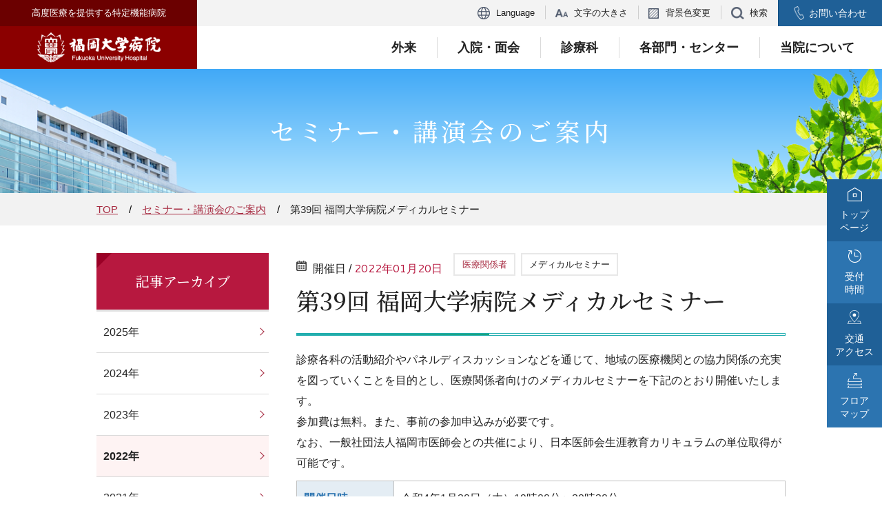

--- FILE ---
content_type: text/html
request_url: https://www.hop.fukuoka-u.ac.jp/seminar/2022/000983.html
body_size: 31580
content:
<!DOCTYPE html>
<html lang="ja">
<head prefix="og: http://ogp.me/ns# fb: http://ogp.me/ns/fb# website: http://ogp.me/ns/website#">
	<meta charset="UTF-8">
	<meta name="viewport" content="width=device-width">
	<meta http-equiv="X-UA-Compatible" content="IE=edge">
	<meta name="format-detection" content="telephone=no">
	<title>メディカルセミナー | セミナー・講演会のご案内 | 福岡大学病院</title>
	<meta name="description" content="診療各科の活動紹介やパネルディスカッションなどを通じて、地域の医療機関との協力関係の充実を図っていくことを目的とし、医療関係者向けのメディカルセミナーを下記のとおり開催いたします。参加費は無料。また、事前の参加申込みが必要です。なお、一般社団法人福岡市医師会との共催により、日本医師会生涯教育カリキュラムの単位取得が可能です。開催日時令和4年1月20日（木）1">
	<meta property="og:type" content="article">
	<meta property="og:title" content="メディカルセミナー | セミナー・講演会のご案内 | 福岡大学病院">
	<meta property="og:site_name" content="福岡大学病院">
	<meta property="og:description" content="診療各科の活動紹介やパネルディスカッションなどを通じて、地域の医療機関との協力関係の充実を図っていくことを目的とし、医療関係者向けのメディカルセミナーを下記のとおり開催いたします。参加費は無料。また、事前の参加申込みが必要です。なお、一般社団法人福岡市医師会との共催により、日本医師会生涯教育カリキュラムの単位取得が可能です。開催日時令和4年1月20日（木）1">
	<meta property="og:url" content="https://www.hop.fukuoka-u.ac.jp/seminar/2022/000983.html">
	<meta property="og:image" content="https://www.hop.fukuoka-u.ac.jp/img/ogp.jpg">
	<meta name="twitter:card" content="summary_large_image">
	<link rel="shortcut icon" href="/favicon.ico">
	<link rel="apple-touch-icon" href="/img/apple-touch-icon.png">
	<link href="https://fonts.googleapis.com/css?family=Cantarell|Crimson+Text|Montserrat:700|Noto+Serif+JP:500&display=swap&subset=japanese" rel="stylesheet">
	<link rel="stylesheet" href="/css/style.css">
	<link rel="stylesheet" href="/css/style_hp.css">
	<link rel="stylesheet" href="/css/colorbox.css">
	<script src="/js/ofi.min.js"></script>
	<script src="/js/jquery.min.js"></script>
	<script src="/js/js.cookie-2.2.1.min.js"></script>
	<script src="/js/slick.min.js"></script>
	<script src="/js/jquery.colorbox-min.js"></script>
	<script src="/js/libs.js"></script>
	<script src="/js/script.js" async></script>
	<!-- カスタム検索コード -->
	<script async src="https://cse.google.com/cse.js?cx=007379604223716601508:eaimex4l4uf"></script>
	<!-- Global site tag (gtag.js) - Google Analytics -->
	<script async src="https://www.googletagmanager.com/gtag/js?id=UA-36084579-1"></script>
	<script>
	window.dataLayer = window.dataLayer || [];
	function gtag(){dataLayer.push(arguments);}
	gtag('js', new Date());
	gtag('config', 'UA-36084579-1');
	</script>
</head>
<body id="pagetop" class="c-page-sub" data-path="/seminar/2022/000983.html">
<header class="c-header" role="banner">
	<div class="c-header__body">
		<div class="c-header__title">
			<p class="c-header__description">高度医療を提供する特定機能病院</p>
			<h1 class="c-header__site-name"><a href="/"><img src="/img/logo.png" alt="福岡大学病院 Fukuoka University Hospital"></a></h1>
		</div>
		<div class="c-header__info">
			<div class="c-header__sub-links">
				<ul class="c-header__sub-links-auxiliary">
					<li class="c-header__language">
						<p>Language</p>
						<div>
							<ul>
								<li><a href="/eng/">English</a></li>
								<li><a href="/chn/">中文</a></li>
							</ul>
						</div>
					</li>
					<li class="c-header__font-size">
						<p>文字の大きさ</p>
						<div>
							<ul>
								<li>
									<button type="button" class="c-header__font-size-dec">−</button>
									<span class="c-header__font-size-display">100%</span>
									<button type="button" class="c-header__font-size-inc">+</button>
								</li>
							</ul>
						</div>
					</li>
					<li class="c-header__background-change">
						<p>背景色変更</p>
						<div>
							<ul>
								<li>
									<button data-select-color="white"><span>黒に変更</span></button>
								</li>
							</ul>
						</div>
					</li>
					<li class="c-header__search">
						<p>検索</p>
						<div class="c-header__search-box">
							<ul>
								<li>
									<div class="c-header__keyword">
										<div class="c-header__keyword-btn">SEARCH</div>
										<div class="c-header__keyword-box"><div class="gcse-searchbox-only"></div></div>
									</div>
								</li>
							</ul>
						</div>
					</li>
				</ul>
				<div class="c-header__sub-links-contact"><a href="/contact/">お問い合わせ</a></div>
			</div>
			<div class="c-header__links">
				<ul class="pc-only">
					<li><a href="/medical/">医療関係者の方へ</a></li>
					<li><a href="/medical/recruit/">採用情報</a></li>
				</ul>
				<div class="c-header__keyword">
					<div class="c-header__keyword-btn">SEARCH</div>
					<div class="c-header__keyword-box">
						<div class="gcse-searchbox-only"></div>
					</div>
				</div>
			</div>
		</div>
		<button class="c-header__btn-global" aria-label="メニュー開閉ボタン" data-open="false"> <span data-btn-obj="icon"></span> <span data-btn-obj="text">MENU</span> </button>
		<nav class="c-nav-global" role="navigation">
			<div class="c-nav-global__body">
				<ul class="c-nav-global__list">
					<li class="c-nav-global__item"> <a href="/visitor/">外来</a> <span class="c-nav-global__item-btn"></span>
						<div class="c-nav-global__list-under">
							<div class="c-nav-global__list-under-bg">
								<div class="c-nav-global__list-under-inner">
									<div class="c-nav-global__list-under-information">
										<div class="c-nav-global__list-under-index">
											<dl>
												<dt>
													<figure><img src="/img/pict-menu-visitor.jpg" alt=""></figure>
												</dt>
												<dd>
													<h2>外来</h2>
													<a href="/visitor/">外来トップページ</a> </dd>
											</dl>
										</div>
										<!-- 各メガメニュー診療時間共通 -->
										<div class="c-nav-global__list-under-schedule">
											<dl>
												<dt><span>受付時間</span></dt>
												<dd> 初診：平日8時30分〜12時00分<br>
													再診：平日8時30分〜15時00分 </dd>
											</dl>
											<dl>
												<dt><span>休診日</span></dt>
												<dd>土曜・日曜・祝日・振替休日、8月15日、12月29日〜1月3日</dd>
											</dl>
											<dl>
												<dt><span>面会時間</span></dt>
                                            <dd>13時00分〜18時00分<br />※一部面会制限中</dd>
											</dl>
										</div>
										<!-- /各メガメニュー診療時間共通 --> 
									</div>
									<div class="c-nav-global__list-under-box">
										<ul>
											<li><a href="/visitor/flow/">受診の流れ</a></li>
											<li><a href="/visitor/doctor/">受付時間・外来担当医表</a></li>
											<li><a href="/visitor/schedule/">受付手続きについて</a></li>
											<li><a href="/visitor/consultation/">お支払い・お薬について</a></li>
											<li><a href="/visitor/shuttle/">関連病院との連絡便（時刻表）</a></li>
											<li><a href="/visitor/first/">初めて受診される方</a></li>
											<li><a href="/visitor/return/">再診の方</a></li>
											<li><a href="/introduction/area/internationalguide.html" style="display: block;"><ruby>海外在住<rt>かいがいざいじゅう</rt></ruby>の<ruby>患者<rt>かんじゃ</rt></ruby>さん、<ruby>外国籍<rt>がいこくせき</rt></ruby>の<ruby>患者<rt>かんじゃ</rt></ruby>さんへの<ruby>案内<rt>あんない</rt></ruby></a></li>
										</ul>
									</div>
								</div>
							</div>
						</div>
					</li>
					<li class="c-nav-global__item"> <a href="/hospitalization/">入院・面会</a> <span class="c-nav-global__item-btn"></span>
						<div class="c-nav-global__list-under">
							<div class="c-nav-global__list-under-bg">
								<div class="c-nav-global__list-under-inner">
									<div class="c-nav-global__list-under-information">
										<div class="c-nav-global__list-under-index">
											<dl>
												<dt>
													<figure><img src="/img/pict-menu-hospitalization.jpg" alt=""></figure>
												</dt>
												<dd>
													<h2>入院・面会</h2>
													<a href="/hospitalization/">入院・面会トップページ</a> </dd>
											</dl>
										</div>
										<!-- 各メガメニュー診療時間共通 -->
										<div class="c-nav-global__list-under-schedule">
											<dl>
												<dt><span>受付時間</span></dt>
												<dd> 初診：平日8時30分〜12時00分<br>
													再診：平日8時30分〜15時00分 </dd>
											</dl>
											<dl>
												<dt><span>休診日</span></dt>
												<dd>土曜・日曜・祝日・振替休日、8月15日、12月29日〜1月3日</dd>
											</dl>
											<dl>
												<dt><span>面会時間</span></dt>
												<dd>13時00分〜18時00分<br />※一部面会制限中</dd>
											</dl>
										</div>
										<!-- /各メガメニュー診療時間共通 --> 
									</div>
									<div class="c-nav-global__list-under-box">
										<ul>
											<li><a href="/hospitalization/procedure/">入院時にご持参いただくもの</a></li>
											<li><a href="/hospitalization/life/">入院生活について</a></li>
											<li><a href="/hospitalization/food/">病院食と栄養相談について</a></li>
  											<li><a href="/hospitalization/visit/">ご面会について</a></li>                                      
											<li><a href="/hospitalization/cost/">入院の費用について</a></li>
											<li><a href="/hospitalization/delivery/">出産にむけて</a></li>
										</ul>
									</div>
								</div>
							</div>
						</div>
					</li>
					<li class="c-nav-global__item"> <a href="/department/">診療科</a> <span class="c-nav-global__item-btn"></span>
						<div class="c-nav-global__list-under">
							<div class="c-nav-global__list-under-bg">
								<div class="c-nav-global__list-under-inner">
									<div class="c-nav-global__list-under-information">
										<div class="c-nav-global__list-under-index">
											<dl>
												<dt>
													<figure><img src="/img/pict-menu-department.jpg" alt=""></figure>
												</dt>
												<dd>
													<h2>診療科</h2>
													<a href="/department/">診療科トップページ</a> </dd>
											</dl>
										</div>
										<!-- 各メガメニュー診療時間共通 -->
										<div class="c-nav-global__list-under-schedule">
											<dl>
												<dt><span>受付時間</span></dt>
												<dd> 初診：平日8時30分〜12時00分<br>
													再診：平日8時30分〜15時00分 </dd>
											</dl>
											<dl>
												<dt><span>休診日</span></dt>
												<dd>土曜・日曜・祝日・振替休日、8月15日、12月29日〜1月3日</dd>
											</dl>
											<dl>
												<dt><span>面会時間</span></dt>
												<dd>13時00分〜18時00分<br />※一部面会制限中</dd>
											</dl>
										</div>
										<!-- /各メガメニュー診療時間共通 --> 
									</div>
									<div class="c-nav-global__list-under-box">
										<ul>
											<li><a href="/department/01/">腫瘍・血液（腫瘍･血液･感染症内科）</a></li>
											<li><a href="/department/02/">感染症（腫瘍･血液･感染症内科）</a></li>
											<li><a href="/department/03/">内分泌・糖尿病内科</a></li>
											<li><a href="/department/04/">循環器内科</a></li>
											<li><a href="/department/05/">消化器内科</a></li>
											<li><a href="/department/07/">呼吸器内科</a></li>
											<li><a href="/department/06/">腎臓･膠原病内科</a></li>
											<li><a href="/department/24/">脳神経内科</a></li>
											<li><a href="/department/25/">総合診療科</a></li>
											<li><a href="/department/08/">精神神経科</a></li>
											<li><a href="/department/09/">小児科</a></li>
											<li><a href="/department/10/">消化器外科</a></li>
											<li><a href="/department/11/">呼吸器・乳腺・小児外科</a></li>
											<li><a href="/department/12/">整形外科</a></li>
											<li><a href="/department/13/">形成外科・美容外科</a></li>
											<li><a href="/department/14/">脳神経外科</a></li>
											<li><a href="/department/15/">心臓血管外科</a></li>
											<li><a href="/department/16/">皮膚科・美容皮膚科</a></li>
											<li><a href="/department/17/">腎泌尿器外科</a></li>
											<li><a href="/department/18/">産婦人科</a></li>
											<li><a href="/department/19/">眼科</a></li>
											<li><a href="/department/20/">耳鼻咽喉・頭頸部外科</a></li>
											<li><a href="/department/21/">放射線科</a></li>
											<li><a href="/department/22/">麻酔科</a></li>
											<li><a href="/department/23/">歯科口腔外科</a></li>
											<li><a href="/department/31/">リハビリテーション部</a></li>
										</ul>
									</div>
								</div>
							</div>
						</div>
					</li>
					<li class="c-nav-global__item"> <a href="/center/">各部門・センター</a> <span class="c-nav-global__item-btn"></span>
						<div class="c-nav-global__list-under">
							<div class="c-nav-global__list-under-bg">
								<div class="c-nav-global__list-under-inner">
									<div class="c-nav-global__list-under-information">
										<div class="c-nav-global__list-under-index">
											<dl>
												<dt>
													<figure><img src="/img/pict-menu-center.jpg" alt=""></figure>
												</dt>
												<dd>
													<h2>各部門・センター</h2>
													<a href="/center/">各部門・センタートップページ</a> </dd>
											</dl>
										</div>
										<!-- 各メガメニュー診療時間共通 -->
										<div class="c-nav-global__list-under-schedule">
											<dl>
												<dt><span>受付時間</span></dt>
												<dd> 初診：平日8時30分〜12時00分<br>
													再診：平日8時30分〜15時00分 </dd>
											</dl>
											<dl>
												<dt><span>休診日</span></dt>
												<dd>土曜・日曜・祝日・振替休日、8月15日、12月29日〜1月3日</dd>
											</dl>
											<dl>
												<dt><span>面会時間</span></dt>
												<dd>13時00分〜18時00分<br />※一部面会制限中</dd>
											</dl>
										</div>
										<!-- /各メガメニュー診療時間共通 --> 
									</div>
									<div class="c-nav-global__list-under-box">
										<ul>
											<li><a href="/center/05/">病理部・病理診断科</a></li>
											<li><a href="/center/06/">臨床検査・輸血部</a></li>
											<li><a href="/center/18/">内視鏡部</a></li>
											<li><a href="/center/23/">放射線部</a></li>
											<li><a href="/center/24/">手術部</a></li>
											<li><a href="/center/25/">栄養部</a></li>
											<li><a href="/center/01/">血液浄化療法センター</a></li>
											<li><a href="/center/02/">医療情報部</a></li>
											<li><a href="/center/03/">救命救急センター</a></li>
											<li><a href="/center/04/">総合周産期母子医療センター</a></li>
											<li><a href="/center/13/">臓器移植医療センター</a></li>
											<li><a href="/center/14/">看護部</a></li>
											<li><a href="/center/07/">薬剤部</a></li>
											<li><a href="/center/08/">臨床研究支援センター</a></li>
											<li><a href="/center/09/">臨床工学センター</a></li>
											<li><a href="/center/17/">地域医療連携センター</a></li>
											<li><a href="/center/10/">医療安全管理部</a></li>
											<li><a href="/center/11/">感染制御部</a></li>
											<li><a href="/center/12/">がんセンター</a></li>
											<li><a href="/center/19/">再生医療センター</a></li>
                                            <li><a href="/center/29/">入退院支援センター</a></li>
											<li><a href="/center/20/">心臓リハビリテーションセンター</a></li>
											<li><a href="/center/22/">摂食嚥下センター</a></li>
                                        	<li><a href="/center/27/">最先端ロボット手術センター</a></li>
                                            <li><a href="/center/28/">炎症性腸疾患先進治療センター</a></li>
                                            <li><a href="/center/32/">睡眠センター</a></li>
                                            <li><a href="/center/31/">救急治療センター</a></li>
											<li><a href="/center/35/">脳卒中センター</a></li>
											<li><a href="/center/34/">不整脈センター</a></li>
											<li><a href="/center/33/">脊椎・脊髄センター</a></li>
											<li><a href="/center/30/">子どものこころ診療センター</a></li>
											<li><a href="/center/15/">遺伝医療室</a></li>
											<li><a href="/center/12/palliative/">緩和ケアチーム</a></li>
											<li><a href="/center/16/">メディカルフィットネスセンター</a></li>
										</ul>
									</div>
								</div>
							</div>
						</div>
					</li>
					<li class="c-nav-global__item"> <a href="/introduction/">当院について</a> <span class="c-nav-global__item-btn"></span>
						<div class="c-nav-global__list-under">
							<div class="c-nav-global__list-under-bg">
								<div class="c-nav-global__list-under-inner">
									<div class="c-nav-global__list-under-information">
										<div class="c-nav-global__list-under-index">
											<dl>
												<dt>
													<figure><img src="/img/pict-menu-abouthospital.jpg" alt=""></figure>
												</dt>
												<dd>
													<h2>当院について</h2>
													<a href="/introduction/">当院についてトップページ</a> </dd>
											</dl>
										</div>
										<!-- 各メガメニュー診療時間共通 -->
										<div class="c-nav-global__list-under-schedule">
											<dl>
												<dt><span>受付時間</span></dt>
												<dd> 初診：平日8時30分〜12時00分<br>
													再診：平日8時30分〜15時00分 </dd>
											</dl>
											<dl>
												<dt><span>休診日</span></dt>
												<dd>土曜・日曜・祝日・振替休日、8月15日、12月29日〜1月3日</dd>
											</dl>
											<dl>
												<dt><span>面会時間</span></dt>
												<dd>13時00分〜18時00分<br />※一部面会制限中</dd>
											</dl>
										</div>
									</div>
									<!-- /各メガメニュー診療時間共通 -->
									<div class="c-nav-global__list-under-box">
										<ul>
											<li><a href="/introduction/greeting/">病院長挨拶</a></li>
											<li><a href="/introduction/idea/">理念</a></li>
											<li><a href="/introduction/platform/">綱領</a></li>
											<li><a href="/introduction/outline/">病院概要</a></li>
											<li><a href="/introduction/organization/">組織図</a></li>
											<li><a href="/introduction/history/">病院のあゆみ</a></li>
											<li><a href="/introduction/report/">病院年報</a></li>
											<li><a href="/introduction/assess/">日本医療機能評価機構認定病院</a></li>
											<li><a href="/introduction/clinical_induction/">福岡大学病院臨床指標</a></li>
											<li><a href="/introduction/safety_audit/">医療安全監査委員会</a></li>
											<li><a href="/introduction/specially_medical_devices/">高度医療機器紹介</a></li>
											<li><a href="/introduction/photogallery/">福岡大学病院フォトギャラリー</a></li>
											<li><a href="/introduction/area/">地域医療連携</a></li>
											<li><a href="/introduction/advanced_medical/">先進医療</a></li>
											<li><a href="/introduction/genome/">がんゲノム外来</a></li>
											<li><a href="/introduction/smokecessation/">保険診療による禁煙治療</a></li>
											<li><a href="/introduction/fukudai_plaza/">福大プラザ</a></li>
											<li><a href="/introduction/prevention/">防火・防災に関すること</a></li>
											<li><a href="/introduction/volunteer/">ボランティアについて</a></li>
											<li><a href="/introduction/hospital_photogallery/">院内写真展</a></li>
											<li><a href="/introduction/movie/">活動・取り組みのご紹介 movie</a></li>
										</ul>
									</div>
								</div>
							</div>
						</div>
					</li>
				</ul>
				<div class="c-fix">
					<ul>
                    <li class="c-fix__home pc-only"><a href="/">トップ<br>ページ</a></li>
						<li class="c-fix__time pc-only"><a href="/visitor/doctor/">受付<br>時間</a></li>
						<li class="c-fix__access"><a href="/access/">交通<br>アクセス</a></li>
						<li class="c-fix__floormap"><a href="/floormap/">フロア<br>マップ</a></li>
						<li class="c-fix__contact"><a href="/contact/">お問い合わせ</a></li>
						<li class="c-fix__document sp-only"><a href="/download/">各種<br>書類</a></li>
					</ul>
				</div>
				<ul class="c-nav-global__links sp-only">
					<li><a href="/medical/">医療関係者の方へ</a></li>
					<li><a href="/medical/recruit/">採用情報</a></li>
				</ul>
				<div class="c-header__reception">
					<h2>受付案内</h2>
					<dl class="c-header__reception-time">
						<dt>受付時間</dt>
						<dd>
							<p> 初診：平日8時30分〜12時00分<br>
								再診：平日8時30分〜15時00分 </p>
							<a href="/visitor/doctor/">詳しくはこちら</a> </dd>
					</dl>
					<dl class="c-header__reception-closed">
						<dt>休診日</dt>
						<dd>
							<p> 土曜・日曜・祝日・振替休日<br>
								8月15日、12月29日〜1月3日 </p>
						</dd>
					</dl>
					<dl class="c-header__reception-tel">
						<dt>お電話でのお問い合わせ（代表）</dt>
						<dd><a href="tel:0928011011">092-801-1011</a></dd>
					</dl>
				</div>
				<div class="c-header__language">
					<dl>
						<dt>Language</dt>
						<dd>
							<ul>
								<li><a href="/eng/">English</a></li>
								<li><a href="/chn/">中文</a></li>
							</ul>
						</dd>
					</dl>
				</div>
			</div>
		</nav>
	</div>
	<div class="c-fix sp-only">
		<ul>
            <li class="c-fix__language"><a>Language</a></li>
			<li class="c-fix__time"><a href="/visitor/doctor/">受付時間</a></li>
			<li class="c-fix__access"><a href="/access/">アクセス</a></li>
			<li class="c-fix__contact"><a href="/contact/">お問い合わせ</a></li>
		</ul>
	</div>
</header>

<main class="c-page-sub__content" role="main">
		<article>
			<div class="c-page-sub__content-title">
				<div class="c-title-page">
					<h1>セミナー・講演会のご案内</h1>
				</div>
				<div class="c-page-sub__breadcrumb">
					<div class="c-nav-breadcrumb">
						<ol vocab="http://schema.org/" typeof="BreadcrumbList">
							<li class="c-nav-breadcrumb__item" property="itemListElement" typeof="ListItem" data-breadcrumb="home">
								<a href="/" property="item" typeof="WebPage"><span property="name">TOP</span></a>
								<meta property="position" content="1">
								<span class="c-nav-breadcrumb__separetor"></span>
							</li>
							<li class="c-nav-breadcrumb__item" property="itemListElement" typeof="ListItem">
								<a href="/seminar/" property="item" typeof="WebPage"><span property="name">セミナー・講演会のご案内</span></a>
								<meta property="position" content="2">
								<span class="c-nav-breadcrumb__separetor"></span>
							</li>
							<li class="c-nav-breadcrumb__item" property="itemListElement" typeof="ListItem" data-breadcrumb="current">
                            <a href="/seminar/2022/000983.html" property="item" typeof="WebPage"><span property="name">第39回 福岡大学病院メディカルセミナー</span></a>
								<meta property="position" content="3">
							</li>
						</ol>
					</div>
				</div>
			</div>
			<div class="c-page-sub__content-detail">
				<nav class="c-nav-local">
					<h2><a href="javascript:void(0);">記事アーカイブ</a></h2>
					<ul class="c-nav-local__list">
                        <li class="menu-item menu-contents"><a href="/seminar/medical/2025/">2025年</a></li>
                        <li class="menu-item menu-contents"><a href="/seminar/medical/2024/">2024年</a></li>
                        <li class="menu-item menu-contents"><a href="/seminar/medical/2023/">2023年</a></li>
                        <li class="menu-item menu-contents" data-current="true"><a href="/seminar/medical/2022/">2022年</a></li>
                        <li class="menu-item menu-contents"><a href="/seminar/medical/2021/">2021年</a></li>
                        <li class="menu-item menu-contents"><a href="/seminar/medical/2020/">2020年</a></li>
                        <li class="menu-item menu-contents"><a href="/seminar/medical/2019/">2019年</a></li>
					</ul>
				</nav>
				<div class="c-page-sub__content-detail-main">
					<div class="c-page-sub__blog" data-blog="seminar">
						<div class="c-page-sub__blog-header">
							<dl class="c-list__event-date">
								<dt>開催日 /</dt>
								<dd><span class="c-list-time" data-datetime="2022-01-20">2022年01月20日</span></dd>
							</dl>
							<ul class="c-list-category"><li data-category="general">医療関係者</li>
												<li data-category="medical">メディカルセミナー</li>
</ul>
						</div>
						<div class="c-page-sub__blog-title">
							<h2><span>第39回 福岡大学病院メディカルセミナー</span></h2>
						</div>
					</div>
					<div class="c-content-main">
						<!-- htmlhint-disabled class-rule class-max-number -->
						<!-- ここから本文が入ります -->
                    <p>診療各科の活動紹介やパネルディスカッションなどを通じて、地域の医療機関との協力関係の充実を図っていくことを目的とし、医療関係者向けのメディカルセミナーを下記のとおり開催いたします。<br />参加費は無料。また、事前の参加申込みが必要です。<br />なお、一般社団法人福岡市医師会との共催により、日本医師会生涯教育カリキュラムの単位取得が可能です。</p>
<div class="c-parts-table">
<table>
<tbody>
<tr>
<th width="20%">開催日時</th>
<td>令和4年1月20日（木）19時00分〜20時30分</td>
</tr>
<tr>
<th>開催方式</th>
<td>オンラインセミナー（Microsoft Teams）</td>
</tr>
<tr>
<th>テーマ</th>
<td>構造的心疾患の新たな治療法</td>
</tr>
<tr>
<th>座長</th>
<td>福岡大学医学部　心臓・血管内科学　主任教授<br />福岡大学西新病院　病院長　三浦　伸一郎</td>
</tr>
<tr>
<th>演題</th>
<td>
<ul>
<li>「高齢化社会における心不全治療と当院の取り組み」<br />福岡大学病院　循環器内科　講師　志賀　悠平</li>
<li>「当院で始まったハイブリッド治療<br />　～蓄積されたTAVIのエビデンスと他科連携～」<br />福岡大学病院　循環器内科　講師　加藤　悠太</li>
</ul>
</td>
</tr>
<tr>
<th>対象</th>
<td>
<p>医療関係者（医師・看護師・薬剤師・技師ほか）<br />日本医師会生涯教育講座［1.5単位］</p>
<p>≪カリキュラムコード≫<br />10：チーム医療　12：地域医療　19：身体機能の低下</p>
</td>
</tr>
<tr>
<th>共催</th>
<td>福岡大学病院、福岡市医師会、福岡市城南区医師会</td>
</tr>
<tr>
<th>後援</th>
<td>福岡市薬剤師会</td>
</tr>
</tbody>
</table>
</div>
<div class="c-parts-list__02">
<ul>
<li><a href="/data/seminar/20220120_No39_poster.pdf" target="_blank" rel="noopener">開催プログラムはこちらをご覧ください</a></li>
</ul>
</div>
<div></div>
<div></div>
<div></div>
						<!-- /ここから本文が入ります -->
						<!-- htmlhint-enabled class-rule class-max-number -->
					</div>
					<nav class="c-pagination" aria-label="ページ番号">
						<div class="c-pagination__back">
							<div class="c-pagination__back-btn"><a href="/seminar/">一覧に戻る</a></div>
						</div>
					</nav>
				</div>
			</div>
		</article>
	</main>
<div class="c-page-sub__footer">
<footer class="c-footer" role="contentinfo">
			<div class="c-footer__body">
				<div class="c-footer__banner">
					<ul>
						<li><a href="https://www.fukuoka-u.ac.jp/" target="_blank"><img src="/img/banner-relation-01.gif" alt="福岡大学"></a></li>
						<li><a href="http://www.chikushi.fukuoka-u.ac.jp/" target="_blank"><img src="/img/banner-relation-02.png" style="width: 196px; height: 54px;" alt="福岡大学筑紫病院"></a></li>
						<li><a href="http://www.nishijin.fukuoka-u.ac.jp/" target="_blank"><img src="/img/banner-relation-04.gif" alt="福岡大学西新病院"></a></li>
						<li><a href="http://www.ohori.ed.jp/" target="_blank"><img src="/img/banner-relation-05.gif" alt="福岡大学附属大濠中学校・高等学校"></a></li>
						<li><a href="https://www.f-wakaba.ed.jp/" target="_blank"><img src="/img/banner-relation-06.gif" alt="福岡大学附属若葉高等学校"></a></li>
					</ul>
				</div>

				<div class="c-footer__viewport-switcher" id="c-footer__change-sp-view">
					<button type="button" data-interaction-viewport-switcher="">SP版サイトを表示</button>
				</div>
				<div class="c-footer__viewport-switcher-xs" id="c-footer__change-pc-view">
					<button type="button" data-interaction-viewport-switcher="">PC版サイトを表示</button>
				</div>

				<div class="c-footer__information">
					<div class="c-footer__logo">
						<a href="/"><img src="/img/logo-02.png" alt="福岡大学病院"></a>
						<div class="c-footer__logo-btn"><a href="/">福岡大学病院トップページ</a></div>
					</div>
					<div class="c-footer__links">
						<div class="c-footer__contact">
							<dl class="c-footer__contact-tel"><dt>電話</dt><dd><a href="tel:0928011011">092-801-1011<span>（代表）</span></a></dd></dl>
							<dl class="c-footer__contact-fax"><dt>FAX</dt><dd>092-862-8200<span>（代表）</span></dd></dl>
						</div>
						<div class="c-footer__links-row" role="complementary">
							<ul>
								<li><a href="/sitemap/">サイトマップ</a></li>
								<li><a href="/privacypolicy/">プライバシーポリシー</a></li>
								<li><a href="/about/">このサイトについて</a></li>
							</ul>
						</div>
					</div>
				</div>
				<small class="c-footer__copyright">Copyright(C) Fukuoka University Hospital All Rights Reserved.</small>
			</div>
		</footer>
	</div>

	<div class="c-pagetop">
		<a href="#pagetop">トップへ</a>
	</div>
</body>
</html>

--- FILE ---
content_type: text/css
request_url: https://www.hop.fukuoka-u.ac.jp/css/style.css
body_size: 309410
content:
/**!
 * rev. 2020-10-29
 * copyright © 2020
 */

@charset "utf-8";

/* stylelint-disable */

/* stylelint-enable */

/*! normalize.css v8.0.1 | MIT License | github.com/necolas/normalize.css */

/* Document
   ========================================================================== */

/**
 * 1. Correct the line height in all browsers.
 * 2. Prevent adjustments of font size after orientation changes in iOS.
 */

html {
	line-height: 1.15; /* 1 */
	-webkit-text-size-adjust: 100%; /* 2 */
}

/* Sections
   ========================================================================== */

/**
 * Remove the margin in all browsers.
 */

body {
	margin: 0;
}

/**
 * Render the `main` element consistently in IE.
 */

main {
	display: block;
}

/**
 * Correct the font size and margin on `h1` elements within `section` and
 * `article` contexts in Chrome, Firefox, and Safari.
 */

h1 {
	font-size: 2em;
	margin: 0.67em 0;
}

/* Grouping content
   ========================================================================== */

/**
 * 1. Add the correct box sizing in Firefox.
 * 2. Show the overflow in Edge and IE.
 */

hr {
	-webkit-box-sizing: content-box;
	box-sizing: content-box; /* 1 */
	height: 0; /* 1 */
	overflow: visible; /* 2 */
}

/**
 * 1. Correct the inheritance and scaling of font size in all browsers.
 * 2. Correct the odd `em` font sizing in all browsers.
 */

pre {
	font-family: monospace, monospace; /* 1 */
	font-size: 1em; /* 2 */
}

/* Text-level semantics
   ========================================================================== */

/**
 * Remove the gray background on active links in IE 10.
 */

a {
	background-color: transparent;
}

/**
 * 1. Remove the bottom border in Chrome 57-
 * 2. Add the correct text decoration in Chrome, Edge, IE, Opera, and Safari.
 */

abbr[title] {
	border-bottom: none; /* 1 */
	text-decoration: underline; /* 2 */
	-webkit-text-decoration: underline dotted;
	text-decoration: underline dotted; /* 2 */
}

/**
 * Add the correct font weight in Chrome, Edge, and Safari.
 */

b,
strong {
	font-weight: bolder;
}

/**
 * 1. Correct the inheritance and scaling of font size in all browsers.
 * 2. Correct the odd `em` font sizing in all browsers.
 */

code,
kbd,
samp {
	font-family: monospace, monospace; /* 1 */
	font-size: 1em; /* 2 */
}

/**
 * Add the correct font size in all browsers.
 */

small {
	font-size: 80%;
}

/**
 * Prevent `sub` and `sup` elements from affecting the line height in
 * all browsers.
 */

sub,
sup {
	font-size: 75%;
	line-height: 0;
	position: relative;
	vertical-align: baseline;
}

sub {
	bottom: -0.25em;
}

sup {
	top: -0.5em;
}

/* Embedded content
   ========================================================================== */

/**
 * Remove the border on images inside links in IE 10.
 */

img {
	border-style: none;
}

/* Forms
   ========================================================================== */

/**
 * 1. Change the font styles in all browsers.
 * 2. Remove the margin in Firefox and Safari.
 */

button,
input,
optgroup,
select,
textarea {
	font-family: inherit; /* 1 */
	font-size: 100%; /* 1 */
	line-height: 1.15; /* 1 */
	margin: 0; /* 2 */
}

/**
 * Show the overflow in IE.
 * 1. Show the overflow in Edge.
 */

button,
input {
	/* 1 */
	overflow: visible;
}

/**
 * Remove the inheritance of text transform in Edge, Firefox, and IE.
 * 1. Remove the inheritance of text transform in Firefox.
 */

button,
select {
	/* 1 */
	text-transform: none;
}

/**
 * Correct the inability to style clickable types in iOS and Safari.
 */

button,
[type='button'],
[type='reset'],
[type='submit'] {
	-webkit-appearance: button;
}

/**
 * Remove the inner border and padding in Firefox.
 */

button::-moz-focus-inner,
[type='button']::-moz-focus-inner,
[type='reset']::-moz-focus-inner,
[type='submit']::-moz-focus-inner {
	border-style: none;
	padding: 0;
}

/**
 * Restore the focus styles unset by the previous rule.
 */

button:-moz-focusring,
[type='button']:-moz-focusring,
[type='reset']:-moz-focusring,
[type='submit']:-moz-focusring {
	outline: 1px dotted ButtonText;
}

/**
 * Correct the padding in Firefox.
 */

fieldset {
	padding: 0.35em 0.75em 0.625em;
}

/**
 * 1. Correct the text wrapping in Edge and IE.
 * 2. Correct the color inheritance from `fieldset` elements in IE.
 * 3. Remove the padding so developers are not caught out when they zero out
 *    `fieldset` elements in all browsers.
 */

legend {
	-webkit-box-sizing: border-box;
	box-sizing: border-box; /* 1 */
	color: inherit; /* 2 */
	display: table; /* 1 */
	max-width: 100%; /* 1 */
	padding: 0; /* 3 */
	white-space: normal; /* 1 */
}

/**
 * Add the correct vertical alignment in Chrome, Firefox, and Opera.
 */

progress {
	vertical-align: baseline;
}

/**
 * Remove the default vertical scrollbar in IE 10+.
 */

textarea {
	overflow: auto;
}

/**
 * 1. Add the correct box sizing in IE 10.
 * 2. Remove the padding in IE 10.
 */

[type='checkbox'],
[type='radio'] {
	-webkit-box-sizing: border-box;
	box-sizing: border-box; /* 1 */
	padding: 0; /* 2 */
}

/**
 * Correct the cursor style of increment and decrement buttons in Chrome.
 */

[type='number']::-webkit-inner-spin-button,
[type='number']::-webkit-outer-spin-button {
	height: auto;
}

/**
 * 1. Correct the odd appearance in Chrome and Safari.
 * 2. Correct the outline style in Safari.
 */

[type='search'] {
	-webkit-appearance: textfield; /* 1 */
	outline-offset: -2px; /* 2 */
}

/**
 * Remove the inner padding in Chrome and Safari on macOS.
 */

[type='search']::-webkit-search-decoration {
	-webkit-appearance: none;
}

/**
 * 1. Correct the inability to style clickable types in iOS and Safari.
 * 2. Change font properties to `inherit` in Safari.
 */

::-webkit-file-upload-button {
	-webkit-appearance: button; /* 1 */
	font: inherit; /* 2 */
}

/* Interactive
   ========================================================================== */

/*
 * Add the correct display in Edge, IE 10+, and Firefox.
 */

details {
	display: block;
}

/*
 * Add the correct display in all browsers.
 */

summary {
	display: list-item;
}

/* Misc
   ========================================================================== */

/**
 * Add the correct display in IE 10+.
 */

template {
	display: none;
}

/**
 * Add the correct display in IE 10.
 */

[hidden] {
	display: none;
}

:root {
	font-size: 62.5%;
}

html {
}

html[data-font-size='125'] {
	font-size: 78.125%;
}

html[data-font-size='150'] {
	font-size: 93.75%;
}

html[data-font-size='175'] {
	font-size: 109.375%;
}

html[data-font-size='200'] {
	font-size: 125%;
}

*,
*::before,
*::after {
	-webkit-box-sizing: border-box;
	box-sizing: border-box;
}

*::-moz-selection {
	background-color: #96defd;
}

*::selection {
	background-color: #96defd;
}

ul,
figure {
	margin: 0;
	padding: 0;
}

dl {
	margin: 0;
}

dl dd {
	margin: 0;
}

@media only screen and (max-width: 767px) {
	img {
		max-width: 100%;
		height: auto;
	}
}

a[href^='tel:'] {
	pointer-events: none;
	cursor: default;
	text-decoration: none;
	color: #222;
}

@media only screen and (max-width: 767px) {
	a[href^='tel:'] {
		pointer-events: auto;
		text-decoration: underline;
		cursor: pointer;
	}
}

body {
	width: 100%;
	position: relative;
	color: #222;
	font-family: 'メイリオ', Meiryo, sans-serif, sans-serif;
	font-size: 1.6rem;
	line-height: 1.7;
	-webkit-font-feature-settings: 'palt';
	font-feature-settings: 'palt';
	margin: 0;
	padding: 0;
	background: #fff;
	-webkit-transition: background-color 300ms;
	transition: background-color 300ms;
}

@media (max-width: 1100px) {
	body {
		max-width: 1100px;
		min-width: 1100px;
		margin: 0 auto;
		width: 100%;
	}
}

@media only screen and (max-width: 767px) {
	body {
		min-width: 100%;
	}
}

@media print, screen and (min-width: 768px) {
	body {
	}
}

@media only screen and (max-width: 767px) {
	body {
		padding-top: 124px;
	}
}

@media print, screen and (min-width: 768px) {
	html {
		display: -webkit-box;
		display: -ms-flexbox;
		display: flex;
		-webkit-box-orient: vertical;
		-webkit-box-direction: normal;
		-ms-flex-direction: column;
		flex-direction: column;
		min-height: 100vh;
	}
	html[data-background='black'] body {
		color: #fff;
		background: #000;
	}
}

@media print {
	body {
		width: 1400px;
	}

	_:-ms-lang(x)::-ms-backdrop,
	body {
		transform: scale(0.8);
		transform-origin: 0 0;
	}
}

button {
	border-radius: 0;
}

.c-page-home__btn {
	margin-top: 30px;
}

.c-page-home__btn a {
	font-size: 1.6rem;
	-webkit-appearance: none;
	-moz-appearance: none;
	appearance: none;
	position: relative;
	display: block;
	width: 260px;
	margin: 0 auto;
	color: #222;
	text-align: center;
	text-decoration: none;
	line-height: 1.6;
	border: 1px solid #d2d2d2;
	padding: 16px 30px 16px 25px;
	background: #fff;
	cursor: pointer;
	-webkit-transition: 300ms;
	transition: 300ms;
}

@media print {
	.c-page-home__btn a {
		font-size: 16px;
	}
}

@media only screen and (max-width: 767px) {
	.c-page-home__btn a {
		padding: 14px 30px;
		width: calc(100% - 40px);
		max-width: 335px;
	}
}

.c-page-home__btn a::after {
	content: '';
	width: 13px;
	height: 13px;
	display: block;
	position: absolute;
	top: calc(50% - 6px);
	right: 14px;
	border-top: 2px solid #8b0000;
	border-right: 2px solid #8b0000;
	-webkit-transform: rotate(45deg);
	transform: rotate(45deg);
	-webkit-transition: 300ms;
	transition: 300ms;
}

@media only screen and (max-width: 767px) {
	.c-page-home__btn a::after {
		right: 20px;
	}
}

.c-page-home__btn a:hover {
	background: #fef3f3;
}

.c-page-home__btn a:hover::after {
	right: 10px;
}

.c-page-home__nav {
	padding: 40px 0;
	background: url('/img/bg-blue.jpg') no-repeat 0 0;
	background-size: cover;
}

@media only screen and (max-width: 767px) {
	.c-page-home__nav {
		padding: 30px 5.33333vw;
	}
}

.c-page-home__nav ul {
	list-style-type: none;
}

@media print, screen and (min-width: 768px) {
	.c-page-home__nav ul {
		display: -webkit-box;
		display: -ms-flexbox;
		display: flex;
		-ms-flex-wrap: wrap;
		flex-wrap: wrap;
		width: 900px;
		margin: 0 auto;
	}
}

.c-page-home__nav ul li {
	margin: 15px 0 0 15px;
}

@media print, screen and (min-width: 768px) {
	.c-page-home__nav ul li {
		width: 290px;
	}
}

@media only screen and (max-width: 767px) {
	.c-page-home__nav ul li {
		max-width: 335px;
		margin: 15px auto 0;
	}
}

@media print, screen and (min-width: 768px) {
	.c-page-home__nav ul li:nth-child(1),
	.c-page-home__nav ul li:nth-child(2),
	.c-page-home__nav ul li:nth-child(3) {
		margin-top: 0;
	}
}

@media print, screen and (min-width: 768px) {
	.c-page-home__nav ul li:nth-child(3n - 2) {
		margin-left: 0;
	}
}

.c-page-home__nav ul li a {
	font-size: 1.6rem;
	-webkit-appearance: none;
	-moz-appearance: none;
	appearance: none;
	position: relative;
	display: block;
	width: 260px;
	margin: 0 auto;
	color: #222;
	text-align: center;
	text-decoration: none;
	line-height: 1.6;
	border: 1px solid #d2d2d2;
	padding: 16px 30px 16px 25px;
	background: #fff;
	cursor: pointer;
	-webkit-transition: 300ms;
	transition: 300ms;
	display: -webkit-box;
	display: -ms-flexbox;
	display: flex;
	-webkit-box-align: center;
	-ms-flex-align: center;
	align-items: center;
	-webkit-box-pack: center;
	-ms-flex-pack: center;
	justify-content: center;
	-ms-flex-wrap: wrap;
	flex-wrap: wrap;
	width: 290px;
	height: 100%;
}

@media print {
	.c-page-home__nav ul li a {
		font-size: 16px;
	}
}

@media only screen and (max-width: 767px) {
	.c-page-home__nav ul li a {
		padding: 14px 30px;
		width: calc(100% - 40px);
		max-width: 335px;
	}
}

.c-page-home__nav ul li a::after {
	content: '';
	width: 13px;
	height: 13px;
	display: block;
	position: absolute;
	top: calc(50% - 6px);
	right: 14px;
	border-top: 2px solid #8b0000;
	border-right: 2px solid #8b0000;
	-webkit-transform: rotate(45deg);
	transform: rotate(45deg);
	-webkit-transition: 300ms;
	transition: 300ms;
}

@media only screen and (max-width: 767px) {
	.c-page-home__nav ul li a::after {
		right: 20px;
	}
}

.c-page-home__nav ul li a:hover {
	background: #fef3f3;
}

.c-page-home__nav ul li a:hover::after {
	right: 10px;
}

@media only screen and (max-width: 767px) {
	.c-page-home__nav ul li a {
		width: 100%;
	}
}

.c-page-home__nav ul li a small {
	font-size: 1.4rem;
}

@media print {
	.c-page-home__nav ul li a small {
		font-size: 14px;
	}
}

.c-page-home__nav ul li a[target='_blank']::after {
	right: 14px;
	content: '';
	width: 13px;
	height: 13px;
	display: inline-block;
	background: url('/img/icon-external.png');
	background-repeat: no-repeat;
	background-position: 0 0;
	background-size: cover;
	border: none;
	-webkit-transform: rotate(0deg);
	transform: rotate(0deg);
}

@media only screen and (max-width: 767px) {
	.c-page-home__nav ul li a[target='_blank']::after {
		right: 17px;
	}
}

.c-page-home__nav ul li a[href$='.pdf']::after,
.c-page-home__nav ul li a[href$='.pptx']::after,
.c-page-home__nav ul li a[href$='.doc']::after,
.c-page-home__nav ul li a[href$='.docx']::after,
.c-page-home__nav ul li a[href$='.xls']::after,
.c-page-home__nav ul li a[href$='.xlsx']::after,
.c-page-home__nav ul li a[href$='.zip']::after,
.c-page-home__nav ul li a[href$='.tsv']::after {
	content: '';
	right: 13px;
	top: calc(50% - 10px);
	width: 15px;
	height: 20px;
	display: inline-block;
	background-repeat: no-repeat;
	background-position: 0 0;
	background-size: cover;
	border: none;
	-webkit-transform: rotate(0deg);
	transform: rotate(0deg);
}

@media only screen and (max-width: 767px) {
	.c-page-home__nav ul li a[href$='.pdf']::after,
	.c-page-home__nav ul li a[href$='.pptx']::after,
	.c-page-home__nav ul li a[href$='.doc']::after,
	.c-page-home__nav ul li a[href$='.docx']::after,
	.c-page-home__nav ul li a[href$='.xls']::after,
	.c-page-home__nav ul li a[href$='.xlsx']::after,
	.c-page-home__nav ul li a[href$='.zip']::after,
	.c-page-home__nav ul li a[href$='.tsv']::after {
		right: 16px;
	}
}

.c-page-home__nav ul li a[href$='.pdf']::after {
	background-image: url('/img/icon-pdf.png');
}

.c-page-home__nav ul li a[href$='.pptx']::after {
	background-image: url('/img/icon-pptx.png');
}

.c-page-home__nav ul li a[href$='.doc']::after,
.c-page-home__nav ul li a[href$='.docx']::after {
	background-image: url('/img/icon-word.png');
}

.c-page-home__nav ul li a[href$='.xls']::after,
.c-page-home__nav ul li a[href$='.xlsx']::after {
	background-image: url('/img/icon-excel.png');
}

.c-page-home__nav ul li a[href$='.zip']::after,
.c-page-home__nav ul li a[href$='.tsv']::after {
	background-image: url('/img/icon-download.png');
}

.c-page-home__emergency {
	padding: 32px 0;
	background: #2e43e4;
}

@media only screen and (max-width: 767px) {
	.c-page-home__emergency {
		padding: 25px 0;
	}
}

@media print, screen and (min-width: 768px) {
	.c-page-home__emergency-body {
		max-width: 995px;
		display: -webkit-box;
		display: -ms-flexbox;
		display: flex;
		margin: 0 auto;
	}
}

@media only screen and (max-width: 767px) {
	.c-page-home__emergency-body {
		padding: 0 5.33333vw;
	}
}

.c-page-home__emergency h2 {
	font-size: 2rem;
	position: relative;
	color: #fff600;
	font-size: 2rem;
	line-height: 1.4;
	letter-spacing: 0.1em;
	margin: 0;
	padding-left: 53px;
}

@media print {
	.c-page-home__emergency h2 {
		font-size: 20px;
	}
}

@media print, screen and (min-width: 768px) {
	.c-page-home__emergency h2 {
		width: 230px;
	}
}

@media only screen and (max-width: 767px) {
	.c-page-home__emergency h2 {
		font-size: 1.8rem;
		margin-bottom: 14px;
		padding-left: 30px;
	}
}

.c-page-home__emergency h2::before {
	content: '';
	position: absolute;
	left: 0;
	top: -4px;
	display: inline-block;
	width: 32px;
	height: 32px;
	background: url('/img/icon-emergency.png') no-repeat 0 0;
	background-size: cover;
}

@media only screen and (max-width: 767px) {
	.c-page-home__emergency h2::before {
		top: 1px;
		width: 20px;
		height: 20px;
	}
}

.c-page-home__emergency ul {
	list-style-type: none;
}

@media print, screen and (min-width: 768px) {
	.c-page-home__emergency ul {
		width: calc(100% - 230px);
	}
}

.c-page-home__emergency ul li {
	margin-top: 1px;
}

@media only screen and (max-width: 767px) {
	.c-page-home__emergency ul li {
		margin-top: 13px;
	}
}

.c-page-home__emergency ul li:first-child {
	margin-top: 0;
}

.c-page-home__emergency ul li a {
	display: inline-block;
	color: #fff;
	line-height: 1.6;
}

@media print, screen and (min-width: 768px) {
	.c-page-home__emergency ul li a:hover {
		text-decoration: none;
	}
}

@media only screen and (max-width: 767px) {
	.c-page-home__emergency ul li a span {
		display: block;
	}
}

.c-page-home__search {
	text-align: center;
	padding: 40px 0 35px;
}

@media only screen and (max-width: 767px) {
	.c-page-home__search {
		padding: 20px 5.33333vw 25px;
	}
}

@media print, screen and (min-width: 768px) {
	.c-page-home__search dl {
		display: -webkit-inline-box;
		display: -ms-inline-flexbox;
		display: inline-flex;
		-webkit-box-align: start;
		-ms-flex-align: start;
		align-items: flex-start;
	}
}

.c-page-home__search dl dt {
	font-size: 2.4rem;
	position: relative;
	font-weight: bold;
	line-height: 1.4;
	padding: 20px 34px 17px 70px;
}

@media print {
	.c-page-home__search dl dt {
		font-size: 24px;
	}
}

@media only screen and (max-width: 767px) {
	.c-page-home__search dl dt {
		text-align: left;
	}
}

.c-page-home__search dl dt::before {
	content: '';
	width: 53px;
	height: 53px;
	display: block;
	position: absolute;
	left: 0;
	top: 50%;
	margin-top: -28px;
	background: url('/img/icon-search-02.png') no-repeat 0 0;
	background-size: cover;
}

.c-page-home__search dl dd p {
	font-size: 1.8rem;
	text-align: left;
	margin: 12px 0 0 0;
}

@media print {
	.c-page-home__search dl dd p {
		font-size: 18px;
	}
}

@media only screen and (max-width: 767px) {
	.c-page-home__search dl dd p {
		font-size: 1.5rem;
	}
}

.c-page-home__search-keyword {
	position: relative;

	/* stylelint-enable */
}

.c-page-home__search-keyword .cse .gsc-control-cse,
.c-page-home__search-keyword .gsc-control-cse,
.c-page-home__search-keyword .gsib_a {
	padding: 0 !important;
	border: none !important;
	background: none !important;
}

/* stylelint-disable */

.c-page-home__search-keyword .gsc-input {
	padding-right: 0 !important;
}

.c-page-home__search-keyword .gsc-input-box {
	background: none !important;
}

.c-page-home__search-keyword .gsc-control-wrapper-cse {
	visibility: visible !important;
}

.c-page-home__search-keyword .gsc-search-box,
.c-page-home__search-keyword .gsc-search-box-tools {
	display: block !important;
	margin-bottom: 0 !important;
}

@media only screen and (max-width: 767px) {
	.c-page-home__search-keyword .gsc-search-box tbody,
	.c-page-home__search-keyword .gsc-search-box-tools tbody {
		width: 100%;
	}
}

@media only screen and (max-width: 767px) {
	.c-page-home__search-keyword .gsc-search-box tbody tr,
	.c-page-home__search-keyword .gsc-search-box-tools tbody tr {
		width: 100%;
	}
}

@media only screen and (max-width: 767px) {
	.c-page-home__search-keyword .gsc-search-box tbody tr td,
	.c-page-home__search-keyword .gsc-search-box-tools tbody tr td {
		width: 100% !important;
	}
}

.c-page-home__search-keyword .gsc-input-box {
	border: none !important;
}

.c-page-home__search-keyword .gsib_b {
	position: absolute;
	right: 60px;
	top: 50%;
	margin-top: -14px;
}

@media only screen and (max-width: 767px) {
	.c-page-home__search-keyword .gsib_b {
		width: auto !important;
	}
}

.c-page-home__search-keyword .gscb_a {
	color: #1f6097;
}

.c-page-home__search-keyword::before {
	content: none;
}

.c-page-home__search-keyword form {
	position: relative;
}

.c-page-home__search-keyword input[type='text'] {
	font-size: 1.6rem !important;
	-webkit-appearance: none !important;
	-moz-appearance: none !important;
	appearance: none !important;
	width: 660px !important;
	height: auto !important;
	color: #222 !important;
	margin: 0 !important;
	padding: 22px 90px 22px 20px !important;
	border: 4px solid #e2e2e2 !important;
	background-position: left 15px center !important;
}

@media only screen and (max-width: 767px) {
	.c-page-home__search-keyword input[type='text'] {
		width: 100% !important;
		padding: 17px 95px 17px 20px !important;
	}
}

.c-page-home__search-keyword input[type='text']::-webkit-input-placeholder {
	color: #cdcdcd !important;
}

.c-page-home__search-keyword input[type='text']::-moz-placeholder {
	color: #cdcdcd !important;
}

.c-page-home__search-keyword input[type='text']:-ms-input-placeholder {
	color: #cdcdcd !important;
}

.c-page-home__search-keyword input[type='text']::-ms-input-placeholder {
	color: #cdcdcd !important;
}

.c-page-home__search-keyword input[type='text']::placeholder {
	color: #cdcdcd !important;
}

.c-page-home__search-keyword button {
	-webkit-appearance: none;
	-moz-appearance: none;
	appearance: none;
	border: none;
	cursor: pointer;
	position: absolute;
	right: 25px;
	top: 50%;
	width: 28px;
	height: 26px;
	margin-top: -13px;
	padding: 0 !important;
	background: url('/img/icon-search.png') no-repeat center center !important;
	background-size: 28px auto !important;
	-webkit-transition: opacity 300ms;
	transition: opacity 300ms;
}

@media only screen and (max-width: 767px) {
	.c-page-home__search-keyword button {
		width: 20px !important;
		height: 19px !important;
		background-size: 20px auto !important;
		margin-top: -10px !important;
	}
}

.c-page-home__search-keyword button:hover {
	opacity: 0.7;
}

.c-page-home__search-keyword button svg {
	display: none;
}

@media only screen and (max-width: 767px) {
	.c-page-home__align-left-sp {
		text-align: left !important;
	}
}

.c-page-home__information {
	width: 100%;
	padding: 50px 0 75px;
	background: #f2f2f2;
}

@media (max-width: 1100px) {
	.c-page-home__information {
		max-width: 1100px;
		min-width: 1100px;
		margin: 0 auto;
		width: 100%;
	}
}

@media only screen and (max-width: 767px) {
	.c-page-home__information {
		min-width: 100%;
	}
}

@media only screen and (max-width: 767px) {
	.c-page-home__information {
		padding: 35px 0 45px;
	}
}

.c-page-home__information-body {
	max-width: 1300px;
	margin: 0 auto;
}

@media print, screen and (min-width: 768px) {
	.c-page-home__information-body {
		display: -webkit-box;
		display: -ms-flexbox;
		display: flex;
		-webkit-box-pack: justify;
		-ms-flex-pack: justify;
		justify-content: space-between;
	}
}

@media only screen and (max-width: 767px) {
	.c-page-home__information-body {
		padding-left: 5.33333vw;
		padding-right: 5.33333vw;
	}
}

.c-page-home__information-body h2 {
	font-size: 3rem;
	font-family: 'Noto Serif JP', 'メイリオ', Meiryo, sans-serif;
	font-weight: normal;
	margin: 0 0 34px 0;
}

@media print {
	.c-page-home__information-body h2 {
		font-size: 30px;
	}
}

@media only screen and (max-width: 767px) {
	.c-page-home__information-body h2 {
		font-size: 2.6rem;
		text-align: center;
	}
}

@media only screen and (max-width: 767px) {
	.c-page-home__information-body div.c-page-home__btn {
		margin-top: 20px;
	}
}

@media print, screen and (min-width: 768px) {
	.c-page-home__information-list {
		min-height: 567px;
	}
}

@media only screen and (max-width: 767px) {
	.c-page-home__information-list div.c-list > ul > li:last-child {
		border-bottom: none;
	}
}

.c-page-home__information-list div.c-list[data-blog-type='thumbnail-list'] ul li:first-child dl {
	padding-top: 0;
}

@media print, screen and (min-width: 768px) {
	.c-page-home__information-news {
		width: calc((100% - 60px) / 2);
	}
}

@media only screen and (max-width: 767px) {
	.c-page-home__information-news {
		margin-bottom: 65px;
	}
}

@media print, screen and (min-width: 768px) {
	.c-page-home__information-seminar {
		width: calc((100% - 60px) / 2);
	}
}

.c-page-home__topics {
	width: 100%;
	border-bottom: 1px solid #d2d2d2;
}

@media (max-width: 1100px) {
	.c-page-home__topics {
		max-width: 1100px;
		min-width: 1100px;
		margin: 0 auto;
		width: 100%;
	}
}

@media only screen and (max-width: 767px) {
	.c-page-home__topics {
		min-width: 100%;
	}
}

@media print, screen and (min-width: 768px) {
	.c-page-home__topics-header {
		background: url('/img/bg-topics.jpg') no-repeat right center;
		background-size: cover;
	}
}

.c-page-home__topics-title {
	letter-spacing: 0.1em;
	padding: 58px 0 59px 50px;
	background: url('/img/bg-topics-title.png') no-repeat left bottom;
	background-size: auto 100%;
}

@media only screen and (max-width: 767px) {
	.c-page-home__topics-title {
		text-align: center;
		padding: 38px 5.33333vw;
		background: -webkit-gradient(linear, left top, right top, from(rgba(22, 142, 80, 1)), to(rgba(41, 160, 139, 1)));
		background: linear-gradient(to right, rgba(22, 142, 80, 1) 0%, rgba(41, 160, 139, 1) 100%);
	}
}

.c-page-home__topics-title h2 {
	font-size: 3.6rem;
	font-family: 'Noto Serif JP', 'メイリオ', Meiryo, sans-serif;
	font-weight: normal;
	color: #fff;
	line-height: 1.4;
	margin: 0 0 6px 0;
}

@media print {
	.c-page-home__topics-title h2 {
		font-size: 36px;
	}
}

@media only screen and (max-width: 767px) {
	.c-page-home__topics-title h2 {
		font-size: 3rem;
	}
}

.c-page-home__topics-title span {
	font-size: 1.5rem;
	font-family: 'Crimson Text', 'メイリオ', Meiryo, sans-serif;
	color: #fff;
}

@media print {
	.c-page-home__topics-title span {
		font-size: 15px;
	}
}

@media only screen and (max-width: 767px) {
	.c-page-home__topics-title span {
		font-size: 1.2rem;
	}
}

@media print, screen and (min-width: 768px) {
	.c-page-home__topics-body {
		display: -webkit-box;
		display: -ms-flexbox;
		display: flex;
	}
}

@media print, screen and (min-width: 768px) {
	.c-page-home__topics-list {
		width: 100%;
		height: 100%;
	}
}

.c-page-home__topics-list ul {
	list-style-type: none;
}

@media print, screen and (min-width: 768px) {
	.c-page-home__topics-list ul {
		display: -webkit-box;
		display: -ms-flexbox;
		display: flex;
		-ms-flex-wrap: wrap;
		flex-wrap: wrap;
		height: 100%;
	}
}

.c-page-home__topics-list ul li {
	width: 33.33333%;
	border-top: 1px solid #d2d2d2;
	border-left: 1px solid #d2d2d2;
}

@media only screen and (max-width: 767px) {
	.c-page-home__topics-list ul li {
		width: 100%;
	}
}

@media print, screen and (min-width: 768px) {
	.c-page-home__topics-list ul li:nth-child(3n - 2) {
		border-left: none;
	}
}

.c-page-home__topics-list ul li:only-child {
	width: 100%;
}

.c-page-home__topics-list ul li dl {
	position: relative;
	height: 100%;
	padding-bottom: 40px;
}

@media print, screen and (min-width: 768px) {
	.c-page-home__topics-list ul li dl {
		display: -webkit-box;
		display: -ms-flexbox;
		display: flex;
		-webkit-box-orient: vertical;
		-webkit-box-direction: normal;
		-ms-flex-direction: column;
		flex-direction: column;
	}
}

.c-page-home__topics-list ul li dl dt {
	font-size: 2rem;
	font-weight: bold;
	text-align: center;
	margin-bottom: 14px;
	padding: 39px 42px 0;
}

@media print {
	.c-page-home__topics-list ul li dl dt {
		font-size: 20px;
	}
}

@media print, screen and (min-width: 768px) {
	.c-page-home__topics-list ul li dl dt {
		-webkit-box-flex: 1;
		-ms-flex: 1 0 auto;
		flex: 1 0 auto;
	}
}

@media only screen and (max-width: 767px) {
	.c-page-home__topics-list ul li dl dt {
		font-size: 1.8rem;
		padding-left: 5.33333vw;
		padding-right: 5.33333vw;
	}
}

.c-page-home__topics-list ul li dl dt::before {
	content: '';
	display: block;
	width: 155px;
	height: 155px;
	margin: 0 auto 17px;
	background: url('/img/icon-genome.png') no-repeat 0 0;
	background-size: cover;
}

@media only screen and (max-width: 767px) {
	.c-page-home__topics-list ul li dl dt::before {
		margin-bottom: 10px;
	}
}

.c-page-home__topics-list ul li dl dt + dd {
	text-align: left;
	padding: 0 42px 0;
}

@media only screen and (max-width: 767px) {
	.c-page-home__topics-list ul li dl dt + dd {
		padding-left: 5.33333vw;
		padding-right: 5.33333vw;
	}
}

.c-page-home__topics-list ul li dl dd {
	text-align: center;
}

.c-page-home__topics-list ul li dl dd figure {
	text-align: center;
}

.c-page-home__topics-list ul li dl dd figure img {
	max-width: 100%;
}

.c-page-home__topics-list ul li[data-category='robot'] dt::before {
	background-image: url('/img/icon-robot.png');
}

.c-page-home__topics-list ul li[data-category='transplantation'] dt::before {
	background-image: url('/img/icon-transplantation.png');
}

.c-page-home__topics-list ul li[data-category='information-disclosure'] dt::before {
	background-image: url('/img/icon-information-disclosure.png');
}

.c-page-home__topics-list ul li[data-category='registration'] dt::before {
	background-image: url('/img/icon-registration.png');
}

.c-page-home__topics-list ul li[data-category='news'] dt::before {
	background-image: url('/img/icon-news.png');
}

.c-page-home__topics-list-btn a {
	font-size: 1.6rem;
	-webkit-appearance: none;
	-moz-appearance: none;
	appearance: none;
	position: relative;
	display: block;
	width: 260px;
	margin: 0 auto;
	color: #222;
	text-align: center;
	text-decoration: none;
	line-height: 1.6;
	border: 1px solid #d2d2d2;
	padding: 16px 30px 16px 25px;
	background: #fff;
	cursor: pointer;
	-webkit-transition: 300ms;
	transition: 300ms;
	width: 79.22912%;
}

@media print {
	.c-page-home__topics-list-btn a {
		font-size: 16px;
	}
}

@media only screen and (max-width: 767px) {
	.c-page-home__topics-list-btn a {
		padding: 14px 30px;
		width: calc(100% - 40px);
		max-width: 335px;
	}
}

.c-page-home__topics-list-btn a::after {
	content: '';
	width: 13px;
	height: 13px;
	display: block;
	position: absolute;
	top: calc(50% - 6px);
	right: 14px;
	border-top: 2px solid #8b0000;
	border-right: 2px solid #8b0000;
	-webkit-transform: rotate(45deg);
	transform: rotate(45deg);
	-webkit-transition: 300ms;
	transition: 300ms;
}

@media only screen and (max-width: 767px) {
	.c-page-home__topics-list-btn a::after {
		right: 20px;
	}
}

.c-page-home__topics-list-btn a:hover {
	background: #fef3f3;
}

.c-page-home__topics-list-btn a:hover::after {
	right: 10px;
}

@media only screen and (max-width: 767px) {
	.c-page-home__topics-list-btn a {
		width: 80%;
		max-width: 300px;
	}
}

.c-page-home__topics-list-btn-backnumber {
	margin-top: 10px;
}

.c-page-home__topics-list-btn-backnumber a {
	font-size: 1.4rem;
	-webkit-appearance: none;
	-moz-appearance: none;
	appearance: none;
	position: relative;
	display: inline-block;
	min-width: 260px;
	margin: 0 auto;
	color: #222;
	text-align: center;
	text-decoration: none;
	line-height: 1.9;
	padding: 8px 20px 6px;
	border-radius: 5px;
	background: #efefef;
	cursor: pointer;
	-webkit-transition: 300ms;
	transition: 300ms;
	min-width: 190px;
	padding: 13px 41px 11px 30px;
}

@media print {
	.c-page-home__topics-list-btn-backnumber a {
		font-size: 14px;
	}
}

@media only screen and (max-width: 767px) {
	.c-page-home__topics-list-btn-backnumber a {
		padding: 14px 5.33333vw;
		width: 74.66667vw;
		min-width: auto;
		max-width: 335px;
	}
}

.c-page-home__topics-list-btn-backnumber a::after {
	content: '';
	width: 6px;
	height: 6px;
	display: block;
	position: absolute;
	top: calc(50% - 3px);
	right: 10px;
	border-top: 1px solid #8b0000;
	border-right: 1px solid #8b0000;
	-webkit-transform: rotate(45deg);
	transform: rotate(45deg);
	-webkit-transition: 300ms;
	transition: 300ms;
}

@media only screen and (max-width: 767px) {
	.c-page-home__topics-list-btn-backnumber a::after {
		right: 2.66667vw;
	}
}

.c-page-home__topics-list-btn-backnumber a:hover {
	background: #fef3f3;
}

.c-page-home__topics-list-btn-backnumber a:hover::after {
	right: 7px;
}

@media only screen and (max-width: 767px) {
	.c-page-home__topics-list-btn-backnumber a {
		width: 69.33333%;
		max-width: 260px;
		padding: 13px 8vw 11px 5.33333vw;
	}
}

.c-page-home__topics-list-btn-backnumber a::before {
	content: '';
	width: 13px;
	height: 12px;
	display: inline-block;
	margin-right: 9px;
	background: url('/img/icon-list.png') no-repeat 0 0;
	background-size: cover;
}

@media only screen and (max-width: 767px) {
	.c-page-home__topics-list-btn-backnumber a::before {
	}
}

.c-page-home__topics-list-btn-backnumber a::after {
	width: 8px;
	height: 8px;
	top: calc(50% - 4px);
	right: 20px;
}

@media only screen and (max-width: 767px) {
	.c-page-home__topics-list-btn-backnumber a::after {
		right: 5.06667vw;
	}
}

.c-page-home__topics-list-btn-backnumber a:hover::after {
	right: 15px;
}

.c-page-home__topics-column1 {
	padding-bottom: 40px;
}

@media print, screen and (min-width: 768px) {
	.c-page-home__topics-column1 {
		width: 33.33333%;
		border-left: 1px solid #d2d2d2;
	}
}

.c-page-home__topics-column1 > .c-page-home__topics-list ul li dl dt + dd {
	padding-bottom: 30px;
}

@media print, screen and (min-width: 768px) {
	.c-page-home__topics-column2 {
		width: 66.66667%;
	}
}

.c-page-home__topics-column2 dl {
	padding-bottom: 124px;
}

.c-page-home__topics-column2 dd.c-page-home__topics-list-btn {
	position: absolute;
	left: 0;
	bottom: 42px;
	width: 100%;
}

.c-page-home__topics-column2 dd.c-page-home__topics-list-btn a {
}

.c-page-home__banner {
	width: 100%;
	background: #f2f2f2;
	padding: 33px 0;
}

@media (max-width: 1100px) {
	.c-page-home__banner {
		max-width: 1100px;
		min-width: 1100px;
		margin: 0 auto;
		width: 100%;
	}
}

@media only screen and (max-width: 767px) {
	.c-page-home__banner {
		min-width: 100%;
	}
}

.c-page-home__banner-slider {
	width: 942px;
	margin: 0 auto;
}

@media print, screen and (min-width: 768px) {
	.c-page-home__banner-slider {
		display: -webkit-box;
		display: -ms-flexbox;
		display: flex;
		-ms-flex-wrap: wrap;
		flex-wrap: wrap;
	}
}

@media only screen and (max-width: 767px) {
	.c-page-home__banner-slider {
		width: 100%;
	}
}

.c-page-home__banner-slider-prev,
.c-page-home__banner-slider-next {
	cursor: pointer;
	width: 34px !important;
	height: 34px !important;
	border-radius: 50%;
	background: #b7183f !important;
	z-index: 1;
}

.c-page-home__banner-slider-prev::before,
.c-page-home__banner-slider-next::before {
	content: '' !important;
	width: 13px;
	height: 13px;
	display: block;
	position: absolute;
	top: calc(50% - 6px);
	opacity: 1 !important;
	-webkit-transition: 300ms;
	transition: 300ms;
}

.c-page-home__banner-slider-prev:hover,
.c-page-home__banner-slider-next:hover {
	opacity: 0.7;
}

.c-page-home__banner-slider-prev {
	left: -44px !important;
}

@media only screen and (max-width: 767px) {
	.c-page-home__banner-slider-prev {
		left: 5.33333vw !important;
	}
}

.c-page-home__banner-slider-prev::before {
	left: 13px;
	border-top: 2px solid #fff;
	border-left: 2px solid #fff;
	-webkit-transform: rotate(-45deg);
	transform: rotate(-45deg);
}

.c-page-home__banner-slider-next {
	right: -44px !important;
}

@media only screen and (max-width: 767px) {
	.c-page-home__banner-slider-next {
		right: 5.33333vw !important;
	}
}

.c-page-home__banner-slider-next::before {
	right: 13px;
	border-top: 2px solid #fff;
	border-right: 2px solid #fff;
	-webkit-transform: rotate(45deg);
	transform: rotate(45deg);
}

@media print, screen and (min-width: 768px) {
	.c-page-home__banner-slider > div {
		margin: 18px 0 0 18px;
	}
}

@media print, screen and (min-width: 768px) {
	.c-page-home__banner-slider > div:nth-child(1),
	.c-page-home__banner-slider > div:nth-child(2),
	.c-page-home__banner-slider > div:nth-child(3),
	.c-page-home__banner-slider > div:nth-child(4) {
		margin-top: 0;
	}
}

@media print, screen and (min-width: 768px) {
	.c-page-home__banner-slider > div:nth-child(4n - 3) {
		margin-left: 0;
	}
}

.c-page-home__banner-slider span {
	display: block;
	line-height: 0;
	border: 1px solid #cecece;
}

@media only screen and (max-width: 767px) {
	.c-page-home__banner-slider span {
		margin: 0 8px;
	}
}

.c-page-home__banner-slider span a {
	display: block;
	-webkit-transition: opacity 300ms;
	transition: opacity 300ms;
}

@media only screen and (max-width: 767px) {
	.c-page-home__banner-slider span a {
		width: 64.53333vw;
	}
}

.c-page-home__banner-slider span a img {
	width: 100%;
	height: auto;
}

@media print, screen and (min-width: 768px) {
	.c-page-home__banner-slider span a img {
		max-width: 220px;
	}
}

.c-page-home__banner-slider span a:hover {
	opacity: 0.7;
}

.c-page-home__guide {
	width: 100%;
	padding: 50px 0 305px;
	background: #96defd url('/img/bg-guide.png') no-repeat center bottom;
	background-size: 100% auto, auto;
}

@media (max-width: 1100px) {
	.c-page-home__guide {
		max-width: 1100px;
		min-width: 1100px;
		margin: 0 auto;
		width: 100%;
	}
}

@media only screen and (max-width: 767px) {
	.c-page-home__guide {
		min-width: 100%;
	}
}

@media only screen and (max-width: 767px) {
	.c-page-home__guide {
		padding: 30px 5.33333vw 42.66667vw;
		background-image: url('/img/bg-guide-sp.png');
	}
}

.c-page-home__guide-body {
	max-width: 1300px;
	padding: 37px 60px 50px;
	margin: 0 auto;
	background: rgba(255, 255, 255, 0.95) url('/img/bg-guide-box.png') no-repeat center top;
	background-size: 120px auto, auto;
}

@media print, screen and (min-width: 768px) {
	.c-page-home__guide-body {
		display: -webkit-box;
		display: -ms-flexbox;
		display: flex;
		-webkit-box-pack: justify;
		-ms-flex-pack: justify;
		justify-content: space-between;
		-ms-flex-wrap: wrap;
		flex-wrap: wrap;
	}
}

@media only screen and (max-width: 767px) {
	.c-page-home__guide-body {
		padding: 34px 5.33333vw;
	}
}

.c-page-home__guide-body h2 {
	width: 100%;
	line-height: 0;
	text-align: center;
	margin: 0 0 32px 0;
}

@media only screen and (max-width: 767px) {
	.c-page-home__guide-body h2 {
		margin-bottom: 25px;
	}
}

.c-page-home__guide-body h2 img {
	width: 224px;
	height: auto;
}

@media only screen and (max-width: 767px) {
	.c-page-home__guide-body h2 img {
		width: 59.73333vw;
		max-width: 224px;
	}
}

@media only screen and (max-width: 767px) {
	.c-page-home__guide-box {
	}
}

@media print, screen and (min-width: 768px) {
	.c-page-home__guide-box[data-align='left'] {
		width: 40.67797%;
	}
}

@media print, screen and (min-width: 768px) {
	.c-page-home__guide-box[data-align='right'] {
		width: 55.9322%;
	}
}

@media only screen and (max-width: 767px) {
	.c-page-home__guide-box[data-align='right'] {
		margin-top: 28px;
	}
}

@media only screen and (max-width: 767px) {
	.c-page-home__guide-box:first-child {
		margin-top: 0;
	}
}

.c-page-home__guide-box-schedule {
}

.c-page-home__guide-box-schedule dl {
	display: -webkit-box;
	display: -ms-flexbox;
	display: flex;
	-webkit-box-pack: justify;
	-ms-flex-pack: justify;
	justify-content: space-between;
	-webkit-box-align: center;
	-ms-flex-align: center;
	align-items: center;
	padding: 21px 0 20px;
	border-bottom: 1px solid #c1c1c1;
}

@media only screen and (max-width: 767px) {
	.c-page-home__guide-box-schedule dl {
		display: block;
	}
}

.c-page-home__guide-box-schedule dl:first-child {
	border-top: 1px solid #c1c1c1;
}

.c-page-home__guide-box-schedule dl dt {
	display: -webkit-box;
	display: -ms-flexbox;
	display: flex;
	-webkit-box-align: start;
	-ms-flex-align: start;
	align-items: flex-start;
	-webkit-box-pack: center;
	-ms-flex-pack: center;
	justify-content: center;
}

@media only screen and (max-width: 767px) {
	.c-page-home__guide-box-schedule dl dt {
		margin-bottom: 15px;
	}
}

.c-page-home__guide-box-schedule dl dt span {
	width: 110px;
	color: #fff;
	line-height: 1.4;
	text-align: center;
	padding: 7px;
	border-radius: 18px;
	background: -webkit-gradient(linear, left top, right top, from(rgba(78, 140, 189, 1)), to(rgba(47, 108, 158, 1)));
	background: linear-gradient(to right, rgba(78, 140, 189, 1) 0%, rgba(47, 108, 158, 1) 100%);
}

.c-page-home__guide-box-schedule dl dd {
	margin: 0;
}

@media print, screen and (min-width: 768px) {
	.c-page-home__guide-box-schedule dl dd {
		width: calc(100% - 130px);
	}
}

@media only screen and (max-width: 767px) {
	.c-page-home__guide-box-schedule dl dd {
		text-align: center;
	}
}

.c-page-home__guide-box-schedule h2 + dl {
	border-top: 1px solid #c1c1c1;
}

.c-page-home__guide-box-schedule ul {
	list-style-type: none;
}

.c-page-home__guide-box-schedule ul li {
	position: relative;
	text-align: left;
	padding-left: 15px;
}

.c-page-home__guide-box-schedule ul li::before {
	content: '';
	position: absolute;
	left: 0;
	top: 10px;
	display: block;
	width: 4px;
	height: 4px;
	border-radius: 50%;
	background: #222;
}

.c-page-home__guide-box-schedule-btn {
	margin-top: 4px;
	margin-bottom: 5px;
}

.c-page-home__guide-box-schedule-btn a {
	font-size: 1.4rem;
	-webkit-appearance: none;
	-moz-appearance: none;
	appearance: none;
	position: relative;
	display: inline-block;
	min-width: 260px;
	margin: 0 auto;
	color: #222;
	text-align: center;
	text-decoration: none;
	line-height: 1.9;
	padding: 8px 20px 6px;
	border-radius: 5px;
	background: #efefef;
	cursor: pointer;
	-webkit-transition: 300ms;
	transition: 300ms;
}

@media print {
	.c-page-home__guide-box-schedule-btn a {
		font-size: 14px;
	}
}

@media only screen and (max-width: 767px) {
	.c-page-home__guide-box-schedule-btn a {
		padding: 14px 5.33333vw;
		width: 74.66667vw;
		min-width: auto;
		max-width: 335px;
	}
}

.c-page-home__guide-box-schedule-btn a::after {
	content: '';
	width: 6px;
	height: 6px;
	display: block;
	position: absolute;
	top: calc(50% - 3px);
	right: 10px;
	border-top: 1px solid #8b0000;
	border-right: 1px solid #8b0000;
	-webkit-transform: rotate(45deg);
	transform: rotate(45deg);
	-webkit-transition: 300ms;
	transition: 300ms;
}

@media only screen and (max-width: 767px) {
	.c-page-home__guide-box-schedule-btn a::after {
		right: 2.66667vw;
	}
}

.c-page-home__guide-box-schedule-btn a:hover {
	background: #fef3f3;
}

.c-page-home__guide-box-schedule-btn a:hover::after {
	right: 7px;
}

@media only screen and (max-width: 767px) {
	.c-page-home__guide-box-schedule-btn a {
		font-size: 1.2rem;
		padding: 9px 5.33333vw;
	}
}

.c-page-home__guide-box-access {
}

@media only screen and (max-width: 767px) {
	.c-page-home__guide-box-access iframe {
		width: 100%;
		height: 170px;
	}
}

.c-page-home__guide-box-access figure {
	line-height: 0;
	border: 1px solid #e0e0e0;
}

.c-page-home__guide-box-access figure img {
	width: 100%;
	height: auto;
}

.c-page-home__guide-box-access [data-category='access'] {
	margin: 0;
}

.c-page-home__guide-box-access [data-category='access'] a {
	font-size: 1.5rem;
	width: 300px;
	margin-top: 24px;
}

@media print {
	.c-page-home__guide-box-access [data-category='access'] a {
		font-size: 15px;
	}
}

@media only screen and (max-width: 767px) {
	.c-page-home__guide-box-access [data-category='access'] a {
		width: 61.33333vw;
		max-width: 230px;
	}
}

.c-page-home__guide-box-access [data-category='access'] a::before {
	content: '';
	width: 20px;
	height: 19px;
	display: inline-block;
	vertical-align: -2px;
	margin-right: 7px;
	background: url('/img/icon-map.png') no-repeat 0 0;
	background-size: cover;
}

.c-page-home__guide-box-access [data-category='access'] a::after {
	width: 10px;
	height: 10px;
	top: calc(50% - 5px);
	border-width: 1px;
}

.c-page-home__guide-links {
	margin-top: 15px;
}

.c-page-home__guide-links ul {
	list-style-type: none;
	display: -webkit-box;
	display: -ms-flexbox;
	display: flex;
	-ms-flex-wrap: wrap;
	flex-wrap: wrap;
	margin: 0;
	padding: 0;
	-webkit-box-pack: end;
	-ms-flex-pack: end;
	justify-content: flex-end;
}

@media only screen and (max-width: 767px) {
	.c-page-home__guide-links ul {
		margin: 0 -7.33333vw 0 0;
	}
}

.c-page-home__guide-links ul li {
	font-size: 1.4rem;
	position: relative;
	padding: 0 0 0 15px;
	margin-left: 30px;
}

@media print {
	.c-page-home__guide-links ul li {
		font-size: 14px;
	}
}

@media only screen and (max-width: 767px) {
	.c-page-home__guide-links ul li {
		margin-left: 0;
		margin-right: 7.33333vw;
	}
}

.c-page-home__guide-links ul li::before {
	content: '';
	border: 1px solid #a72c42;
	border-width: 1px 1px 0 0;
	display: block;
	width: 6px;
	height: 6px;
	margin-top: -4px;
	position: absolute;
	left: 0;
	top: 50%;
	-webkit-transform: rotate(45deg);
	transform: rotate(45deg);
}

.c-page-home__guide-links ul li a {
	color: #222;
	text-decoration: none;
	font-family: 'メイリオ', Meiryo, sans-serif;
}

.c-page-home__guide-banner a {
	display: block;
	width: 250px;
	line-height: 0;
	margin: 24px auto 0;
	border: 1px solid #d2d2d2;
	-webkit-transition: opacity 300ms;
	transition: opacity 300ms;
}

@media only screen and (max-width: 767px) {
	.c-page-home__guide-banner a {
		width: 66.66667vw;
		max-width: 250px;
	}
}

.c-page-home__guide-banner a img {
	width: 100%;
	height: auto;
}

.c-page-home__guide-banner a:hover {
	opacity: 0.7;
}

.c-page-home__about-body,
.c-page-home__guide-description-body {
	width: 1000px;
	margin: 0 auto;
	line-height: 1.9;
}

@media (max-width: 1160px) {
	.c-page-home__about-body,
	.c-page-home__guide-description-body {
		min-width: 1060px;
		padding-left: 30px;
		padding-right: 30px;
	}
}

@media only screen and (max-width: 767px) {
	.c-page-home__about-body,
	.c-page-home__guide-description-body {
		min-width: auto;
		width: 100%;
		padding-left: 5.33333vw;
		padding-right: 5.33333vw;
	}
}

.c-page-home__about-body h2,
.c-page-home__guide-description-body h2 {
	font-size: 4rem;
	color: #027b7c;
	font-weight: normal;
	margin-bottom: 8px;
}

@media print {
	.c-page-home__about-body h2,
	.c-page-home__guide-description-body h2 {
		font-size: 40px;
	}
}

@media only screen and (max-width: 767px) {
	.c-page-home__about-body h2,
	.c-page-home__guide-description-body h2 {
		font-size: 2.2rem;
	}
}

.c-page-home__about-body h3,
.c-page-home__guide-description-body h3 {
	font-size: 2.2rem;
	color: #fff;
	font-weight: normal;
	line-height: 1.6;
	margin: 50px 0 30px;
	padding: 9px 17px 8px;
	background: -webkit-gradient(linear, left top, right top, from(rgba(45, 137, 184, 1)), to(rgba(42, 104, 156, 1)));
	background: linear-gradient(to right, rgba(45, 137, 184, 1) 0%, rgba(42, 104, 156, 1) 100%);
	overflow: hidden;
}

@media print {
	.c-page-home__about-body h3,
	.c-page-home__guide-description-body h3 {
		font-size: 22px;
	}
}

@media only screen and (max-width: 767px) {
	.c-page-home__about-body h3,
	.c-page-home__guide-description-body h3 {
		font-size: 2.1rem;
		margin-bottom: 12px;
	}
}

.c-page-home__about-body h3:first-child,
.c-page-home__guide-description-body h3:first-child {
	margin-top: 0;
}

.c-page-home__about-body h3[data-anchor='true'],
.c-page-home__guide-description-body h3[data-anchor='true'] {
	position: relative;
	padding: 0;
}

.c-page-home__about-body h3[data-anchor='true']::before,
.c-page-home__guide-description-body h3[data-anchor='true']::before {
	content: '';
	width: 100%;
	height: 100%;
	position: absolute;
	left: 0;
	top: 0;
	opacity: 0;
	background: -webkit-gradient(linear, left top, right top, from(rgba(42, 104, 156, 1)), to(rgba(45, 137, 184, 1)));
	background: linear-gradient(to right, rgba(42, 104, 156, 1) 0%, rgba(45, 137, 184, 1) 100%);
	-webkit-transition: 300ms;
	transition: 300ms;
}

.c-page-home__about-body h3[data-anchor='true'] a,
.c-page-home__guide-description-body h3[data-anchor='true'] a {
	position: relative;
	display: block;
	text-decoration: none;
	padding: 9px 47px 8px 17px;
	-webkit-transition: 300ms;
	transition: 300ms;
}

.c-page-home__about-body h3[data-anchor='true'] a::after,
.c-page-home__guide-description-body h3[data-anchor='true'] a::after {
	content: '';
	width: 13px;
	height: 13px;
	display: block;
	position: absolute;
	top: calc(50% - 7px);
	right: 14px;
	border-top: 2px solid #fff;
	border-right: 2px solid #fff;
	-webkit-transform: rotate(45deg);
	transform: rotate(45deg);
	-webkit-transition: 300ms;
	transition: 300ms;
}

@media only screen and (max-width: 767px) {
	.c-page-home__about-body h3[data-anchor='true'] a::after,
	.c-page-home__guide-description-body h3[data-anchor='true'] a::after {
		right: 20px;
	}
}

.c-page-home__about-body
	h3[data-anchor='true']
	a[target='_blank']:not([href$='.pdf']):not([href$='.pptx']):not([href$='.doc']):not([href$='.docx']):not([href$='.xls']):not([href$='.xlsx']):not([href$='.zip'])::after,
.c-page-home__guide-description-body
	h3[data-anchor='true']
	a[target='_blank']:not([href$='.pdf']):not([href$='.pptx']):not([href$='.doc']):not([href$='.docx']):not([href$='.xls']):not([href$='.xlsx']):not([href$='.zip'])::after {
	border: none;
	background-image: url('/img/icon-external-white.png');
	-webkit-transform: rotate(0deg);
	transform: rotate(0deg);
}

.c-page-home__about-body h3[data-anchor='true'] a[href$='.pdf']::after,
.c-page-home__about-body h3[data-anchor='true'] a[href$='.pptx']::after,
.c-page-home__about-body h3[data-anchor='true'] a[href$='.doc']::after,
.c-page-home__about-body h3[data-anchor='true'] a[href$='.docx']::after,
.c-page-home__about-body h3[data-anchor='true'] a[href$='.xls']::after,
.c-page-home__about-body h3[data-anchor='true'] a[href$='.xlsx']::after,
.c-page-home__about-body h3[data-anchor='true'] a[href$='.zip']::after,
.c-page-home__about-body h3[data-anchor='true'] a[href$='.tsv']::after,
.c-page-home__guide-description-body h3[data-anchor='true'] a[href$='.pdf']::after,
.c-page-home__guide-description-body h3[data-anchor='true'] a[href$='.pptx']::after,
.c-page-home__guide-description-body h3[data-anchor='true'] a[href$='.doc']::after,
.c-page-home__guide-description-body h3[data-anchor='true'] a[href$='.docx']::after,
.c-page-home__guide-description-body h3[data-anchor='true'] a[href$='.xls']::after,
.c-page-home__guide-description-body h3[data-anchor='true'] a[href$='.xlsx']::after,
.c-page-home__guide-description-body h3[data-anchor='true'] a[href$='.zip']::after,
.c-page-home__guide-description-body h3[data-anchor='true'] a[href$='.tsv']::after {
	width: 16px;
	height: 21px;
	top: calc(50% - 10px);
	border: none;
	-webkit-transform: rotate(0deg);
	transform: rotate(0deg);
}

.c-page-home__about-body h3[data-anchor='true']:hover::before,
.c-page-home__guide-description-body h3[data-anchor='true']:hover::before {
	opacity: 1;
}

.c-page-home__about-body h3[data-anchor='true']:hover a,
.c-page-home__guide-description-body h3[data-anchor='true']:hover a {
	opacity: 1;
}

.c-page-home__about-body h4,
.c-page-home__guide-description-body h4 {
	font-size: 1.8rem;
	font-weight: normal;
	line-height: 1.6;
	margin: 35px 0 25px;
	padding: 11px 15px;
	border-left: 3px solid #b7183f;
	background: #eee;
	overflow: hidden;
}

@media print {
	.c-page-home__about-body h4,
	.c-page-home__guide-description-body h4 {
		font-size: 18px;
	}
}

@media only screen and (max-width: 767px) {
	.c-page-home__about-body h4,
	.c-page-home__guide-description-body h4 {
		font-size: 2rem;
		padding: 9px 15px;
		margin-bottom: 12px;
	}
}

.c-page-home__about-body h4:first-child,
.c-page-home__guide-description-body h4:first-child {
	margin-top: 0;
}

.c-page-home__about-body h4[data-anchor='true'],
.c-page-home__guide-description-body h4[data-anchor='true'] {
	padding: 0;
}

.c-page-home__about-body h4[data-anchor='true'] a,
.c-page-home__guide-description-body h4[data-anchor='true'] a {
	position: relative;
	display: block;
	text-decoration: none;
	padding: 11px 45px 11px 15px;
	-webkit-transition: 300ms;
	transition: 300ms;
}

@media only screen and (max-width: 767px) {
	.c-page-home__about-body h4[data-anchor='true'] a,
	.c-page-home__guide-description-body h4[data-anchor='true'] a {
		padding: 9px 15px;
	}
}

.c-page-home__about-body h4[data-anchor='true'] a::after,
.c-page-home__guide-description-body h4[data-anchor='true'] a::after {
	content: '';
	width: 13px;
	height: 13px;
	display: block;
	position: absolute;
	top: calc(50% - 7px);
	right: 14px;
	border-top: 2px solid #8b0000;
	border-right: 2px solid #8b0000;
	-webkit-transform: rotate(45deg);
	transform: rotate(45deg);
	-webkit-transition: 300ms;
	transition: 300ms;
}

@media only screen and (max-width: 767px) {
	.c-page-home__about-body h4[data-anchor='true'] a::after,
	.c-page-home__guide-description-body h4[data-anchor='true'] a::after {
		right: 20px;
	}
}

.c-page-home__about-body h4[data-anchor='true'] a[target='_blank']::after,
.c-page-home__guide-description-body h4[data-anchor='true'] a[target='_blank']::after {
	border: none;
	-webkit-transform: rotate(0deg);
	transform: rotate(0deg);
}

.c-page-home__about-body h4[data-anchor='true'] a[href$='.pdf']::after,
.c-page-home__about-body h4[data-anchor='true'] a[href$='.pptx']::after,
.c-page-home__about-body h4[data-anchor='true'] a[href$='.doc']::after,
.c-page-home__about-body h4[data-anchor='true'] a[href$='.docx']::after,
.c-page-home__about-body h4[data-anchor='true'] a[href$='.xls']::after,
.c-page-home__about-body h4[data-anchor='true'] a[href$='.xlsx']::after,
.c-page-home__about-body h4[data-anchor='true'] a[href$='.zip']::after,
.c-page-home__about-body h4[data-anchor='true'] a[href$='.tsv']::after,
.c-page-home__guide-description-body h4[data-anchor='true'] a[href$='.pdf']::after,
.c-page-home__guide-description-body h4[data-anchor='true'] a[href$='.pptx']::after,
.c-page-home__guide-description-body h4[data-anchor='true'] a[href$='.doc']::after,
.c-page-home__guide-description-body h4[data-anchor='true'] a[href$='.docx']::after,
.c-page-home__guide-description-body h4[data-anchor='true'] a[href$='.xls']::after,
.c-page-home__guide-description-body h4[data-anchor='true'] a[href$='.xlsx']::after,
.c-page-home__guide-description-body h4[data-anchor='true'] a[href$='.zip']::after,
.c-page-home__guide-description-body h4[data-anchor='true'] a[href$='.tsv']::after {
	width: 16px;
	height: 21px;
	top: calc(50% - 10px);
	border: none;
	-webkit-transform: rotate(0deg);
	transform: rotate(0deg);
}

.c-page-home__about-body h4[data-anchor='true'] a:hover,
.c-page-home__guide-description-body h4[data-anchor='true'] a:hover {
	color: #a72c42;
	background: #fbf3f5;
}

.c-page-home__about-body p,
.c-page-home__guide-description-body p {
	margin-top: 0;
	margin-bottom: 0;
}

@media only screen and (max-width: 767px) {
	.c-page-home__about-body p.c-parts-text__fs-l,
	.c-page-home__guide-description-body p.c-parts-text__fs-l {
		font-size: 1.6rem;
	}
}

.c-page-home__about-body > p:first-child,
.c-page-home__guide-description-body > p:first-child {
	margin-top: 0 !important;
}

.c-page-home__about-body p + p,
.c-page-home__guide-description-body p + p {
	margin-top: 15px !important;
}

.c-page-home__about-body figure,
.c-page-home__guide-description-body figure {
	margin: 0;
	line-height: 0;
}

.c-page-home__about-body figcaption,
.c-page-home__guide-description-body figcaption {
	margin-top: 5px;
	text-align: center;
	font-weight: normal;
	background: none;
	line-height: 1.9;
}

.c-page-home__about-body figcaption span,
.c-page-home__guide-description-body figcaption span {
	font-size: 1.4rem;
	display: inline-block;
	color: #fff;
	line-height: 1.4;
	padding: 2px 19px 1px;
	border-radius: 30px;
	background: -webkit-gradient(linear, left top, right top, from(rgba(50, 140, 186, 1)), to(rgba(47, 108, 158, 1)));
	background: linear-gradient(to right, rgba(50, 140, 186, 1) 0%, rgba(47, 108, 158, 1) 100%);
}

@media print {
	.c-page-home__about-body figcaption span,
	.c-page-home__guide-description-body figcaption span {
		font-size: 14px;
	}
}

.c-page-home__about-body figcaption strong,
.c-page-home__guide-description-body figcaption strong {
	font-size: 1.8rem;
	display: block;
	line-height: 1.6;
	margin: 1px 0 -2px;
}

@media print {
	.c-page-home__about-body figcaption strong,
	.c-page-home__guide-description-body figcaption strong {
		font-size: 18px;
	}
}

.c-page-home__about-body figcaption small,
.c-page-home__guide-description-body figcaption small {
	font-size: 1.6rem;
	display: block;
	line-height: 1.8;
}

@media print {
	.c-page-home__about-body figcaption small,
	.c-page-home__guide-description-body figcaption small {
		font-size: 16px;
	}
}

@media only screen and (max-width: 767px) {
	.c-page-home__about-body .c-parts-image__text-left,
	.c-page-home__about-body .c-parts-image__float-text-left,
	.c-page-home__guide-description-body .c-parts-image__text-left,
	.c-page-home__guide-description-body .c-parts-image__float-text-left {
		display: -webkit-box;
		display: -ms-flexbox;
		display: flex;
		-webkit-box-orient: vertical;
		-webkit-box-direction: normal;
		-ms-flex-direction: column;
		flex-direction: column;
		margin-top: 0;
	}
}

@media only screen and (max-width: 767px) {
	.c-page-home__about-body .c-parts-image__text-left:first-child,
	.c-page-home__about-body .c-parts-image__float-text-left:first-child,
	.c-page-home__guide-description-body .c-parts-image__text-left:first-child,
	.c-page-home__guide-description-body .c-parts-image__float-text-left:first-child {
		margin-top: 0;
	}
}

@media only screen and (max-width: 767px) {
	.c-page-home__about-body .c-parts-image__text-left figure,
	.c-page-home__about-body .c-parts-image__float-text-left figure,
	.c-page-home__guide-description-body .c-parts-image__text-left figure,
	.c-page-home__guide-description-body .c-parts-image__float-text-left figure {
		-webkit-box-ordinal-group: 3;
		-ms-flex-order: 2;
		order: 2;
		margin-bottom: 0;
	}
}

@media only screen and (max-width: 767px) {
	.c-page-home__about-body .c-parts-image__text-left-box,
	.c-page-home__about-body .c-parts-image__float-text-left-box,
	.c-page-home__guide-description-body .c-parts-image__text-left-box,
	.c-page-home__guide-description-body .c-parts-image__float-text-left-box {
		-webkit-box-ordinal-group: 2;
		-ms-flex-order: 1;
		order: 1;
		margin-top: 0;
		margin-bottom: 12px;
	}
}

@media print, screen and (min-width: 768px) {
	.c-page-home__about-body .c-parts-utility-column__w2,
	.c-page-home__guide-description-body .c-parts-utility-column__w2 {
		width: 232px !important;
	}
}

@media only screen and (max-width: 767px) {
	.c-page-home__about-body .c-parts-utility-column__w2 img,
	.c-page-home__guide-description-body .c-parts-utility-column__w2 img {
		width: 69.25373vw !important;
	}
}

@media print, screen and (min-width: 768px) {
	.c-page-home__about-body .c-parts-utility-column__w4,
	.c-page-home__guide-description-body .c-parts-utility-column__w4 {
		width: 430px !important;
	}
}

@media only screen and (max-width: 767px) {
	.c-page-home__about-body .c-parts-utility-column__w4 img,
	.c-page-home__guide-description-body .c-parts-utility-column__w4 img {
		width: 100% !important;
	}
}

@media print, screen and (min-width: 768px) {
	.c-page-home__about-body .c-parts-utility-column__w4 + .c-parts-image__text-left-box,
	.c-page-home__guide-description-body .c-parts-utility-column__w4 + .c-parts-image__text-left-box {
		width: 550px;
	}
}

@media print, screen and (min-width: 768px) {
	.c-page-home .c-fix {
		display: none;
	}
}

.c-page-home__about {
	position: relative;
}

.c-page-home__about::before {
	content: '';
	display: block;
	position: absolute;
	left: 0;
	top: -3.57143vw;
	width: 100%;
	height: 3.57143vw;
	background: url('/img/bg-curve.png') no-repeat center top;
	background-size: cover;
}

.c-page-home__about-body {
	padding-top: 70px;
}

@media only screen and (max-width: 767px) {
	.c-page-home__about-body {
		padding-top: 35px;
		padding-bottom: 4vw;
	}
}

.c-page-home__guide-description-body {
	padding-bottom: 45px;
}

@media only screen and (max-width: 767px) {
	.c-page-home__guide-description-body {
		padding-left: 0;
		padding-right: 0;
	}
}

/* stylelint-disable */

@media print, screen and (min-width: 768px) {
	html[data-background='black'] .c-page-home__btn a::after {
		border-color: #fff;
	}

	html[data-background='black'] .c-page-home__nav {
		background: #000;
	}

	html[data-background='black'] .c-page-home__search {
		color: #fff;
		border-bottom: 1px solid #fff;
	}
	html[data-background='black'] .c-page-home__search-keyword button {
		background-image: url('/img/icon-search-black.png') !important;
	}
	html[data-background='black'] .c-page-home__search dl dt::before {
		background-image: url('/img/icon-search-02-white.png');
	}

	html[data-background='black'] .c-page-home__information {
		color: #fff;
		background: #000;
	}
	html[data-background='black'] .c-page-home__btn a {
		color: #fff;
		background: #000;
	}

	html[data-background='black'] .c-page-home__topics {
		color: #fff;
	}

	html[data-background='black'] .c-page-home__topics-title {
		background-image: url('/img/bg-topics-title-white.png');
	}

	html[data-background='black'] .c-page-home__topics-title h2,
	html[data-background='black'] .c-page-home__topics-title span {
		color: #000;
	}
	html[data-background='black'] .c-page-home__topics-list-btn a {
		color: #fff;
		background: #000;
	}

	html[data-background='black'] .c-page-home__topics-list-btn a::after {
		border-color: #fff;
	}
	html[data-background='black'] .c-page-home__topics-list-btn-backnumber a {
		color: #fff;
		background: #000;
		border: 1px solid #fff;
	}

	html[data-background='black'] .c-page-home__topics-list-btn-backnumber a::before {
		background-image: url('/img/icon-list-white.png');
	}

	html[data-background='black'] .c-page-home__topics-list-btn-backnumber a::after {
		border-color: #fff;
	}

	html[data-background='black'] .c-page-home__banner {
		background: #fff;
	}
	html[data-background='black'] .c-page-home__banner-slider-prev,
	html[data-background='black'] .c-page-home__banner-slider-next {
		background: #000 !important;
	}

	html[data-background='black'] .c-page-home__banner-slider-prev:hover,
	html[data-background='black'] .c-page-home__banner-slider-next:hover {
		opacity: 1;
	}
	html[data-background='black'] .c-page-home__guide-body {
		background: #000;
	}

	html[data-background='black'] .c-page-home__guide-box {
		color: #fff;
	}
	html[data-background='black'] .c-page-home__guide-box-schedule dd a {
		color: #fff;
	}
	html[data-background='black'] .c-page-home__guide-box-schedule-btn a {
		color: #fff;
		background: #000;
		border: 1px solid #fff;
	}

	html[data-background='black'] .c-page-home__guide-box-schedule-btn a::after {
		border-color: #fff;
	}
	html[data-background='black'] .c-page-home__guide-box-schedule [data-category='floormap'] a::before {
		background-image: url('/img/icon-floormap.png');
	}
	html[data-background='black'] .c-page-home__guide-box-access dl dd[data-category='access'] a::before {
		background-image: url('/img/icon-map-white.png');
	}
	html[data-background='black'] .c-page-home__guide-links ul li::before {
		border-color: #fff;
	}

	html[data-background='black'] .c-page-home__guide-links ul li a {
		color: #fff;
	}
	html[data-background='black'] .c-page-home__about-body h2,
	html[data-background='black'] .c-page-home__guide-description-body h2 {
		color: #fff;
	}

	html[data-background='black'] .c-page-home__about-body h3,
	html[data-background='black'] .c-page-home__guide-description-body h3 {
		color: #000;
		background: #fff700;
	}

	html[data-background='black'] .c-page-home__about-body h4,
	html[data-background='black'] .c-page-home__guide-description-body h4 {
		color: #000;
		background: #fff700;
	}
	html[data-background='black'] .c-page-home__about::before {
		background-image: url('/img/bg-curve-black.png');
	}
	html[data-background='black'] .c-page-home__guide-description-body {
		color: #000;
	}
	html[data-font-size='125'] .c-page-home__emergency h2 {
		width: 270px;
	}

	html[data-font-size='125'] .c-page-home__emergency h2::before {
		top: -2px;
	}

	html[data-font-size='125'] .c-page-home__emergency ul {
		width: calc(100% - 270px);
	}
	html[data-font-size='150'] .c-page-home__emergency h2 {
		width: 310px;
	}

	html[data-font-size='150'] .c-page-home__emergency h2::before {
		top: 1px;
	}

	html[data-font-size='150'] .c-page-home__emergency ul {
		width: calc(100% - 310px);
	}
	html[data-font-size='175'] .c-page-home__emergency h2::before {
		top: 4px;
	}
	html[data-font-size='200'] .c-page-home__emergency h2 {
		width: 260px;
	}

	html[data-font-size='200'] .c-page-home__emergency h2::before {
		top: 7px;
	}

	html[data-font-size='200'] .c-page-home__emergency ul {
		width: calc(100% - 260px);
	}
}

/* stylelint-enable */

.c-page-sub {
	display: -webkit-box;
	display: -ms-flexbox;
	display: flex;
	-webkit-box-orient: vertical;
	-webkit-box-direction: normal;
	-ms-flex-direction: column;
	flex-direction: column;
	min-height: 100vh;
}

.c-page-sub__content {
	width: 100%;
	margin: 0 auto;
}

@media (max-width: 1100px) {
	.c-page-sub__content {
		max-width: 1100px;
		min-width: 1100px;
		margin: 0 auto;
		width: 100%;
	}
}

@media only screen and (max-width: 767px) {
	.c-page-sub__content {
		min-width: 100%;
	}
}

@media print, screen and (min-width: 768px) {
	.c-page-sub__content {
		min-height: 1px;
		margin-bottom: 120px;
	}
}

@media print, screen and (min-width: 768px) {
	.c-page-sub__content article {
		min-height: 750px;
	}
}

.c-page-sub__content-title {
	margin-bottom: 40px;
}

@media only screen and (max-width: 767px) {
	.c-page-sub__content-title {
		margin-bottom: 35px;
	}
}

.c-page-sub__content-detail {
	width: 1000px;
	margin: 0 auto;
	margin: 0 auto;
	display: -webkit-box;
	display: -ms-flexbox;
	display: flex;
}

@media (max-width: 1160px) {
	.c-page-sub__content-detail {
		min-width: 1060px;
		padding-left: 30px;
		padding-right: 30px;
	}
}

@media only screen and (max-width: 767px) {
	.c-page-sub__content-detail {
		min-width: auto;
		width: 100%;
		padding-left: 5.33333vw;
		padding-right: 5.33333vw;
	}
}

@media print, screen and (min-width: 768px) {
	.c-page-sub__content-detail {
		-webkit-box-pack: justify;
		-ms-flex-pack: justify;
		justify-content: space-between;
	}
}

@media only screen and (max-width: 767px) {
	.c-page-sub__content-detail {
		padding-top: 0;
		-ms-flex-wrap: wrap;
		flex-wrap: wrap;
	}
}

@media print, screen and (min-width: 768px) {
	.c-page-sub__content-detail-main {
		display: block;
		-webkit-box-ordinal-group: 2;
		-ms-flex-order: 1;
		order: 1;
		width: 100%;
	}
}

@media only screen and (max-width: 767px) {
	.c-page-sub__content-detail-main {
		width: 100%;
	}
}

@media print {
	.c-page-sub__content-detail-main {
		width: 1000px;
	}
}

.c-page-sub__content-detail > .c-nav-local + .c-page-sub__content-detail-main {
	width: calc(100% - 290px);
}

@media only screen and (max-width: 767px) {
	.c-page-sub__content-detail > .c-nav-local + .c-page-sub__content-detail-main {
		width: 100%;
	}
}

@media print {
	.c-page-sub__content-detail > .c-nav-local + .c-page-sub__content-detail-main {
		width: 100%;
	}
}

.c-page-sub__blog-header {
	margin-bottom: 6px;
}

.c-page-sub__blog-title h2 {
	font-size: 3.4rem;
	position: relative;
	font-family: 'Noto Serif JP', 'メイリオ', Meiryo, sans-serif;
	font-weight: normal;
	line-height: 1.5;
	margin: 0 0 20px 0;
	padding: 0 0 26px 0;
}

@media print {
	.c-page-sub__blog-title h2 {
		font-size: 34px;
	}
}

@media only screen and (max-width: 767px) {
	.c-page-sub__blog-title h2 {
		font-size: 2.4rem;
	}
}

.c-page-sub__blog-title h2::before,
.c-page-sub__blog-title h2::after {
	content: '';
	display: block;
	position: absolute;
	left: 0;
	bottom: 0;
	height: 4px;
}

.c-page-sub__blog-title h2::before {
	width: 280px;
	background: -webkit-gradient(linear, left top, right top, from(rgba(37, 175, 177, 1)), to(rgba(27, 161, 119, 1)));
	background: linear-gradient(to right, rgba(37, 175, 177, 1) 0%, rgba(27, 161, 119, 1) 100%);
}

.c-page-sub__blog-title h2::after {
	width: 100%;
	border: 1px solid #1eadaf;
}

.c-page-sub__footer {
	margin-top: auto;
}

@media only screen and (max-width: 767px) {
	.c-page-sub__footer {
		margin-top: 100px;
	}
}

/* stylelint-disable */

@media print, screen and (min-width: 768px) {
	html[data-background='black'] .c-page-sub__blog-title h2::before {
		background: #fff700;
	}

	html[data-background='black'] .c-page-sub__blog-title h2::after {
		border-color: #fff700;
	}
}

/* stylelint-enable */

.c-pagetop {
	position: fixed;
	right: 15px;
	text-align: right;
	font-size: 1.3rem;
	font-weight: bold;
	z-index: 999;
	display: none;
}

@media print, screen and (min-width: 768px) {
	.c-pagetop {
		-ms-flex-negative: 0;
		flex-shrink: 0;
	}
}

@media only screen and (max-width: 767px) {
	.c-pagetop {
		right: 0;
		bottom: 0 !important;
	}
}

@media print {
	.c-pagetop {
		display: none !important;
	}
}

.c-pagetop a {
	display: block;
	width: 50px;
	height: 50px;
	background-color: #b7183f;
	text-decoration: none;
	color: #000;
	text-align: center;
	position: relative;
	border-radius: 50%;
	white-space: nowrap;
	text-indent: 100%;
	overflow: hidden;
}

@media only screen and (max-width: 767px) {
	.c-pagetop a {
		width: 58px;
		height: 58px;
		border-radius: 0;
		cursor: pointer;
	}
}

.c-pagetop a::after {
	display: block;
	content: '';
	position: absolute;
	top: calc(50% - 5px);
	right: calc(50% - 7px);
	width: 14px;
	height: 14px;
	border-top: solid 2px #fff;
	border-right: solid 2px #fff;
	-webkit-transform: rotate(-45deg);
	transform: rotate(-45deg);
}

/* stylelint-disable */

@media print, screen and (min-width: 768px) {
	html[data-background='black'] .c-pagetop a {
		border: 1px solid #fff;
		background: #000;
	}
}

/* stylelint-enable */

.c-header {
	width: 100%;
	position: relative;
	-webkit-box-shadow: 0 3px 7px 0 rgba(0, 0, 0, 0.1);
	box-shadow: 0 3px 7px 0 rgba(0, 0, 0, 0.1);
}

@media (max-width: 1100px) {
	.c-header {
		max-width: 1100px;
		min-width: 1100px;
		margin: 0 auto;
		width: 100%;
	}
}

@media only screen and (max-width: 767px) {
	.c-header {
		min-width: 100%;
	}
}

@media only screen and (max-width: 767px) {
	.c-header {
		position: fixed;
		top: 0;
		z-index: 2200;
		overflow-y: scroll;
		-ms-overflow-style: none;
		scrollbar-width: none;
	}
}

@media print {
	.c-header {
		display: none;
	}
}

.c-header::-webkit-scrollbar {
	display: none;
}

@media only screen and (max-width: 767px) {
	.c-header__bg {
		background: rgba(0, 0, 0, 0.9);
		position: fixed;
		top: 0;
		left: 0;
		right: 0;
		height: 100%;
		display: none;
		z-index: 2100;
	}
}

.c-header__body {
	display: block;
	margin: 0 auto;
	background: #fff;
}

@media only screen and (max-width: 767px) {
	.c-header__body {
		position: relative;
		z-index: 2200;
		display: -webkit-box;
		display: -ms-flexbox;
		display: flex;
		padding-top: 24px;
	}
}

.c-header__title {
	-webkit-box-flex: 0;
	-ms-flex: 0 1 auto;
	flex: 0 1 auto;
	background: #8b0000;
	z-index: 1;
}

@media print, screen and (min-width: 768px) {
	.c-header__title {
		position: absolute;
		left: 0;
		top: 0;
		width: 286px;
	}
}

@media only screen and (max-width: 767px) {
	.c-header__title {
		width: calc(100% - 110px);
	}
}

.c-header__site-name {
	height: 62px;
	margin: 0;
}

@media only screen and (max-width: 767px) {
	.c-header__site-name {
		height: auto;
		padding: 7px 0 7px 13px;
	}
}

.c-header__site-name > a {
	color: #8b0000;
	width: 100%;
	height: 100%;
	text-decoration: none;
}

@media print, screen and (min-width: 768px) {
	.c-header__site-name > a {
		display: -webkit-box;
		display: -ms-flexbox;
		display: flex;
		-webkit-box-pack: center;
		-ms-flex-pack: center;
		justify-content: center;
		-webkit-box-align: center;
		-ms-flex-align: center;
		align-items: center;
		-webkit-transition: all 300ms;
		transition: all 300ms;
	}
}

@media only screen and (max-width: 767px) {
	.c-header__site-name > a {
		display: block;
		line-height: 0;
		width: 146px;
	}
}

.c-header__site-name > a img {
	width: 179px;
	height: auto;
}

@media only screen and (max-width: 767px) {
	.c-header__site-name > a img {
		width: 100%;
		height: auto;
	}
}

.c-header__site-name > a:hover {
	opacity: 0.7;
}

.c-header__description {
	font-size: 1.3rem;
	color: #fff;
	text-align: center;
	margin: 0;
	padding: 8px;
	background: #6b0000;
}

@media print {
	.c-header__description {
		font-size: 13px;
	}
}

@media only screen and (max-width: 767px) {
	.c-header__description {
		position: absolute;
		top: 0;
		width: 100%;
		padding: 2px 9px;
		font-size: 1.2rem;
	}
}

.c-header__sub-links {
	display: -webkit-box;
	display: -ms-flexbox;
	display: flex;
	-webkit-box-pack: end;
	-ms-flex-pack: end;
	justify-content: flex-end;
	padding: 0 0 0 286px;
	background: #f3f3f3;
}

@media only screen and (max-width: 767px) {
	.c-header__sub-links {
		display: none;
	}
}

.c-header__sub-links-auxiliary {
	display: -webkit-inline-box;
	display: -ms-inline-flexbox;
	display: inline-flex;
	-webkit-box-align: center;
	-ms-flex-align: center;
	align-items: center;
	list-style-type: none;
	margin: 0;
	padding: 0;
}

.c-header__sub-links-auxiliary::after {
	content: '';
	display: block;
}

.c-header__sub-links-auxiliary > li {
	font-size: 1.3rem;
	position: relative;
	display: -webkit-box;
	display: -ms-flexbox;
	display: flex;
	-webkit-box-align: center;
	-ms-flex-align: center;
	align-items: center;
	line-height: 1.3;
	padding: 11px 15px;
	cursor: pointer;
}

@media print {
	.c-header__sub-links-auxiliary > li {
		font-size: 13px;
	}
}

.c-header__sub-links-auxiliary > li::before {
	content: '';
	position: absolute;
	left: 0;
	top: 8px;
	display: block;
	width: 1px;
	height: calc(100% - 18px);
	background: #cecece;
}

.c-header__sub-links-auxiliary > li p {
	margin: 0;
}

.c-header__sub-links-auxiliary > li:first-child::before {
	content: none;
}

.c-header__sub-links-auxiliary > li > div {
	display: none;
	position: absolute;
	left: 50%;
	bottom: -57px;
	z-index: 2;
	padding-top: 6px;
}

.c-header__sub-links-auxiliary > li > div::before {
	content: '';
	width: 0;
	height: 0;
	position: absolute;
	left: 50%;
	top: -7px;
	margin-left: -5px;
	border-style: solid;
	border-width: 0 5.5px 13px 5.5px;
	border-color: transparent transparent #dbe9ee transparent;
}

.c-header__sub-links-auxiliary > li ul {
	list-style-type: none;
	padding: 0;
	background: #dbe9ee;
}

.c-header__sub-links-auxiliary > li ul li {
}

.c-header__sub-links-auxiliary > li:hover p + div {
	display: block;
	-webkit-animation-name: fade-in;
	animation-name: fade-in;
	-webkit-animation-duration: 300ms;
	animation-duration: 300ms;
}

.c-header__sub-links-auxiliary > li.c-header__font-size p + div,
.c-header__sub-links-auxiliary > li.c-header__search p + div {
	display: none;
}

.c-header__sub-links-auxiliary > li.c-header__font-size[data-open='true'] p + div,
.c-header__sub-links-auxiliary > li.c-header__search[data-open='true'] p + div {
	display: block;
	-webkit-animation-name: fade-in;
	animation-name: fade-in;
	-webkit-animation-duration: 300ms;
	animation-duration: 300ms;
}

.c-header__sub-links-contact {
	display: inline-block;
	border-left: 1px solid #0e4b7f;
}

.c-header__sub-links-contact a {
	font-size: 1.4rem;
	display: -webkit-box;
	display: -ms-flexbox;
	display: flex;
	-webkit-box-pack: center;
	-ms-flex-pack: center;
	justify-content: center;
	-webkit-box-align: center;
	-ms-flex-align: center;
	align-items: center;
	height: 100%;
	color: #fff;
	text-decoration: none;
	padding: 8px 22px 7px 44px;
	background: url('/img/icon-tel-white.png') no-repeat 22px center #1f6097;
	background-size: 15px auto, auto;
	-webkit-transition: background-color 300ms;
	transition: background-color 300ms;
}

@media print {
	.c-header__sub-links-contact a {
		font-size: 14px;
	}
}

.c-header__sub-links-contact a:hover {
	background-color: #2c74b0;
}

li.c-header__language {
	padding-left: 27px;
	background: url('/img/icon-language.png') no-repeat 0 center;
	background-size: 18px auto;
}

li.c-header__language div {
	width: 213px;
	margin-left: -106px;
}

li.c-header__language ul {
	display: -webkit-box;
	display: -ms-flexbox;
	display: flex;
	width: 100%;
	-webkit-box-pack: justify;
	-ms-flex-pack: justify;
	justify-content: space-between;
	padding: 12px;
}

li.c-header__language ul li {
	text-align: center;
}

li.c-header__language ul li a {
	display: block;
	width: 90px;
	padding: 6px;
	color: #1f6097;
	text-decoration: none;
	border-radius: 5px;
	background: #fff;
}

li.c-header__language ul li a:hover {
	color: #fff;
	background: #1f6097;
}

li.c-header__font-size {
	padding-left: 42px;
	background: url('/img/icon-font.png') no-repeat 15px center;
	background-size: 18px auto;
}

li.c-header__font-size div {
	width: 164px;
	margin-left: -82px;
}

li.c-header__font-size div ul {
	padding: 12px;
}

li.c-header__font-size div ul li {
	display: -webkit-box;
	display: -ms-flexbox;
	display: flex;
	-webkit-box-pack: justify;
	-ms-flex-pack: justify;
	justify-content: space-between;
	-webkit-box-align: center;
	-ms-flex-align: center;
	align-items: center;
}

li.c-header__font-size div ul li button {
	-webkit-appearance: none;
	-moz-appearance: none;
	appearance: none;
	border: none;
	cursor: pointer;
	color: #1f6097;
	width: 28px;
	height: 28px;
	background: #fff;
}

li.c-header__font-size div ul li span {
	color: #1f6097;
	font-weight: bold;
}

li.c-header__background-change {
	padding-left: 40px;
	background: url('/img/icon-bg.png') no-repeat 15px center;
	background-size: 15px auto;
}

li.c-header__background-change div {
	width: 164px;
	margin-left: -82px;
}

li.c-header__background-change div ul {
	padding: 12px;
}

li.c-header__background-change div ul button {
	width: 100%;
	-webkit-appearance: none;
	-moz-appearance: none;
	appearance: none;
	border: none;
	cursor: pointer;
	display: block;
	color: #fff;
	font-size: 1.5rem;
	text-align: center;
	text-decoration: none;
	border-radius: 14px;
	padding: 6px 5px 5px;
	background: #222;
	-webkit-transition: 300ms;
	transition: 300ms;
}

li.c-header__background-change div ul button:hover {
	background: #6b0000;
}

li.c-header__search {
	padding-left: 42px;
	background: url('/img/icon-search-03.png') no-repeat 15px center;
	background-size: 19px auto;
}

li.c-header__search > div {
	bottom: -68px;
	width: 350px;
	margin-left: -175px;
}

li.c-header__search > div ul {
	padding: 12px;
}

li.c-header__search > div ul li {
	display: -webkit-box;
	display: -ms-flexbox;
	display: flex;
	-webkit-box-pack: justify;
	-ms-flex-pack: justify;
	justify-content: space-between;
	-webkit-box-align: center;
	-ms-flex-align: center;
	align-items: center;
}

@media print, screen and (min-width: 768px) {
	.c-header__links {
		display: none;
	}
}

.c-header__links ul {
	display: -webkit-box;
	display: -ms-flexbox;
	display: flex;
	-webkit-box-pack: end;
	-ms-flex-pack: end;
	justify-content: flex-end;
	-webkit-box-align: center;
	-ms-flex-align: center;
	align-items: center;
	-ms-flex-wrap: wrap;
	flex-wrap: wrap;
	margin: 0;
	padding: 0 20px 0 0;
}

@media only screen and (max-width: 767px) {
	.c-header__links ul {
		padding: 0;
	}
}

.c-header__links ul > li {
	display: block;
	-webkit-box-flex: 0;
	-ms-flex: 0 1 auto;
	flex: 0 1 auto;
	padding: 0 0 0 16px;
	margin-left: 20px;
}

@media print, screen and (min-width: 768px) {
	.c-header__links ul > li {
		position: relative;
	}
}

@media only screen and (max-width: 767px) {
	.c-header__links ul > li {
		display: inline-block;
		padding: 0;
		margin-left: 0;
	}
}

.c-header__links ul > li:first-child {
	margin-left: 0;
}

.c-header__links ul > li::before {
	content: '';
	border: 1px solid #a72c42;
	border-width: 1px 1px 0 0;
	display: block;
	width: 6px;
	height: 6px;
	margin-top: -4px;
	position: absolute;
	left: 0;
	top: 50%;
	-webkit-transform: rotate(45deg);
	transform: rotate(45deg);
}

@media only screen and (max-width: 767px) {
	.c-header__links ul > li::before {
		content: none;
	}
}

@media only screen and (max-width: 767px) {
	.c-header__links ul > li::after {
		content: none;
	}
}

.c-header__links ul > li > a {
	font-size: 1.5rem;
	display: block;
	text-decoration: none;
	color: rgb(0, 0, 0);
}

@media print {
	.c-header__links ul > li > a {
		font-size: 15px;
	}
}

@media only screen and (max-width: 767px) {
	.c-header__links ul > li > a {
		color: #fff;
	}
}

.c-header__links ul > li > a:hover {
	color: rgb(3, 3, 2);
}

.c-header__keyword {
	padding-left: 0 !important;
	/* stylelint-enable */
}

.c-header__keyword-btn {
}

@media print, screen and (min-width: 768px) {
	.c-header__keyword-btn {
		display: none;
	}
}

@media only screen and (max-width: 767px) {
	.c-header__keyword-btn {
		position: relative;
		width: 55px;
		height: 50px;
		border-left: 1px solid #e7e7e7;
		background: #fff;
		display: block;
		color: #292929;
		font-size: 1.1rem;
		font-weight: bold;
		text-decoration: none;
		text-align: center;
		padding: 30px 0 0 0;
		font-family: 'Montserrat', 'メイリオ', Meiryo, sans-serif;
	}
}

.c-header__keyword-btn::before {
	content: '';
	width: 20px;
	height: 19px;
	display: block;
	position: absolute;
	left: 50%;
	top: 9px;
	margin-left: -11px;
	background: url('/img/icon-search.png') no-repeat 0 0;
	background-size: 100% auto;
}

.c-header__keyword-btn.open::before,
.c-header__keyword-btn.open::after {
	content: '';
	position: absolute;
	width: 26px;
	height: 3px;
	background: #b7183f;
	margin: 0 auto;
}

.c-header__keyword-btn.open::before {
	left: 50%;
	top: 18px;
	margin-left: -13px;
	z-index: 100;
	-webkit-transform: rotate(135deg);
	transform: rotate(135deg);
}

.c-header__keyword-btn.open::after {
	right: 50%;
	margin-right: -13px;
	top: 18px;
	-webkit-transform: rotate(45deg);
	transform: rotate(45deg);
}

@media only screen and (max-width: 767px) {
	.c-header__keyword-box {
		display: none;
		position: fixed;
		left: 0;
		width: 100%;
		padding: 20px;
		background: #f3f3f3;
	}
}

.c-header__keyword .cse .gsc-control-cse,
.c-header__keyword .gsc-control-cse,
.c-header__keyword .gsib_a {
	padding: 0 !important;
	border: none !important;
	background: none !important;
}

/* stylelint-disable, */

.c-header__keyword .gsc-input {
	padding-right: 0 !important;
}

.c-header__keyword .gsc-input-box {
	background: none !important;
}

.c-header__keyword .gsc-control-wrapper-cse {
	visibility: visible !important;
}

.c-header__keyword .gsc-search-box,
.c-header__keyword .gsc-search-box-tools {
	display: block !important;
	margin-bottom: 0 !important;
}

@media only screen and (max-width: 767px) {
	.c-header__keyword .gsc-search-box tbody,
	.c-header__keyword .gsc-search-box-tools tbody {
		width: 100%;
	}
}

@media only screen and (max-width: 767px) {
	.c-header__keyword .gsc-search-box tbody tr,
	.c-header__keyword .gsc-search-box-tools tbody tr {
		width: 100%;
	}
}

@media only screen and (max-width: 767px) {
	.c-header__keyword .gsc-search-box tbody tr td,
	.c-header__keyword .gsc-search-box-tools tbody tr td {
		width: 100%;
	}
}

.c-header__keyword .gsc-input-box {
	border: none !important;
}

.c-header__keyword .gsib_b {
	position: absolute;
	right: 38px;
	top: 50%;
	margin-top: -14px;
}

.c-header__keyword .gscb_a {
	color: #1f6097;
}

.c-header__keyword::before {
	content: none;
}

.c-header__keyword form {
	position: relative;
}

.c-header__keyword input[type='text'] {
	font-size: 1.4rem !important;
	-webkit-appearance: none !important;
	-moz-appearance: none !important;
	appearance: none !important;
	width: 326px !important;
	height: auto !important;
	color: #222 !important;
	margin: 0 !important;
	padding: 12px 45px 12px 20px !important;
	background-position: left 15px center !important;
}

@media only screen and (max-width: 767px) {
	.c-header__keyword input[type='text'] {
		width: 100% !important;
		border: 3px solid #e2e2e2 !important;
		border-radius: 25px !important;
	}
}

.c-header__keyword input[type='text']::-webkit-input-placeholder {
	color: #cdcdcd !important;
}

.c-header__keyword input[type='text']::-moz-placeholder {
	color: #cdcdcd !important;
}

.c-header__keyword input[type='text']:-ms-input-placeholder {
	color: #cdcdcd !important;
}

.c-header__keyword input[type='text']::-ms-input-placeholder {
	color: #cdcdcd !important;
}

.c-header__keyword input[type='text']::placeholder {
	color: #cdcdcd !important;
}

.c-header__keyword button {
	-webkit-appearance: none;
	-moz-appearance: none;
	appearance: none;
	border: none;
	cursor: pointer;
	position: absolute;
	right: 18px;
	top: 50%;
	width: 18px;
	height: 18px;
	margin-top: -11px;
	padding: 0 !important;
	background: url('/img/icon-search.png') no-repeat center center !important;
	background-size: 18px auto !important;
	-webkit-transition: opacity 300ms;
	transition: opacity 300ms;
}

.c-header__keyword button:hover {
	opacity: 0.7;
}

.c-header__keyword button svg {
	display: none;
}

.c-header__btn-global {
	padding: 3px 0 4px;
	display: inline-block;
	vertical-align: middle;
	margin: 0;
	-webkit-appearance: none;
	-moz-appearance: none;
	appearance: none;
	width: 55px;
	border: none;
	border-left: 1px solid #e7e7e7;
	background: #fff;
	text-align: center;
}

@media print, screen and (min-width: 768px) {
	.c-header__btn-global {
		display: none;
	}
}

.c-header__btn-global > span {
	position: relative;
	display: block;
}

.c-header__btn-global [data-btn-obj='icon'] {
	width: 26px;
	height: 3px;
	background: #b7183f;
	outline: none;
	margin: 13px auto;
}

.c-header__btn-global [data-btn-obj='icon']::before,
.c-header__btn-global [data-btn-obj='icon']::after {
	position: absolute;
	display: block;
	content: '';
	width: 26px;
	height: 3px;
	background: #b7183f;
	margin: 0 auto;
	-webkit-transition: ease 300ms;
	transition: ease 300ms;
}

.c-header__btn-global [data-btn-obj='icon']::before {
	top: -7px;
}

.c-header__btn-global [data-btn-obj='icon']::after {
	bottom: -7px;
}

.c-header__btn-global [data-btn-obj='text'] {
	color: #292929;
	font-size: 1.1rem;
	font-family: 'Montserrat', 'メイリオ', Meiryo, sans-serif;
}

/* グロナビオープン */

.c-header__btn-global[data-open='true'] {
	position: relative;
	z-index: 1500;
}

.c-header__btn-global[data-open='true'] [data-btn-obj='icon'] {
	background: none;
}

.c-header__btn-global[data-open='true'] [data-btn-obj='icon']::before,
.c-header__btn-global[data-open='true'] [data-btn-obj='icon']::after {
	position: relative;
}

.c-header__btn-global[data-open='true'] [data-btn-obj='icon']::before {
	-webkit-transform: rotate(135deg);
	transform: rotate(135deg);
	top: 0;
	z-index: 100;
}

.c-header__btn-global[data-open='true'] [data-btn-obj='icon']::after {
	-webkit-transform: rotate(45deg);
	transform: rotate(45deg);
	top: -3px;
}

.c-header__reception {
	padding: 0 8vw 30px;
	background: #fff;
}

@media print, screen and (min-width: 768px) {
	.c-header__reception {
		display: none;
	}
}

.c-header__reception h2 {
	margin: 0 -8vw;
	font-size: 1.7rem;
	font-weight: bold;
	color: #fff;
	text-align: center;
	padding: 10px;
	margin-bottom: 20px;
	background: #b7183f;
}

.c-header__reception dl {
	margin: 0 0 16px 0;
	padding: 0 0 20px 0;
	border-bottom: 1px solid #c1c1c1;
}

.c-header__reception dl:last-child {
	margin: 0;
	padding: 0;
	border: none;
}

.c-header__reception dl dt {
	position: relative;
	color: #b7183f;
	padding: 0 0 0 30px;
	margin-bottom: 4px;
}

.c-header__reception dl dt::before {
	content: '';
	display: block;
	position: absolute;
	left: 0;
	top: 3px;
}

.c-header__reception dl dd {
	margin: 0;
}

.c-header__reception dl dd p {
	margin: 0;
}

.c-header__reception dl dd a {
	position: relative;
	display: block;
	color: #222;
	text-decoration: none;
	text-align: center;
	margin: 12px 0 0 0;
	padding: 8px 8px 7px;
	border: 1px solid #c1c1c1;
}

.c-header__reception dl dd a::before {
	content: '';
	border: 1px solid #a72c42;
	border-width: 1px 1px 0 0;
	display: block;
	width: 6px;
	height: 6px;
	position: absolute;
	-webkit-transform: rotate(45deg);
	transform: rotate(45deg);
	right: 18px;
	top: 50%;
	margin-top: -3px;
	z-index: 1;
	border-color: #fff;
}

.c-header__reception dl dd a::after {
	content: '';
	display: block;
	position: absolute;
	right: 10px;
	top: 50%;
	width: 19px;
	height: 19px;
	margin-top: -9px;
	border-radius: 50%;
	background: #b7183f;
}

.c-header__reception dl dd ul {
	list-style-type: none;
}

.c-header__reception dl dd ul li {
	position: relative;
	padding-left: 15px;
}

.c-header__reception dl dd ul li::before {
	content: '';
	position: absolute;
	left: 0;
	top: 10px;
	display: block;
	width: 4px;
	height: 4px;
	border-radius: 50%;
	background: #222;
}

.c-header__reception-time dt::before {
	width: 19px;
	height: 19px;
	background: url('/img/icon-time-red.png') no-repeat 0 0;
	background-size: cover;
}

.c-header__reception-closed dt::before {
	width: 20px;
	height: 18px;
	background: url('/img/icon-closed.png') no-repeat 0 0;
	background-size: 100% auto;
}

dl.c-header__reception-tel dd a {
	font-size: 2.4rem;
	font-weight: bold;
	padding-left: 20px;
}

dl.c-header__reception-tel dd a::before {
	left: 19px;
	right: auto;
	width: 19px;
	height: 26px;
	margin-top: -13px;
	border: none;
	background: url('/img/icon-tel.png') no-repeat left center;
	background-size: 100% auto;
	-webkit-transform: rotate(0deg);
	transform: rotate(0deg);
}

dl.c-header__reception-tel dd a::after {
	content: none;
}

.c-header__reception + .c-header__reception {
	margin-top: 15px;
}

@media print, screen and (min-width: 768px) {
	div.c-header__language {
		display: none;
	}
}

@media only screen and (max-width: 767px) {
	div.c-header__language {
		color: #fff;
		padding: 0 6.66667vw;
		margin: 20px 0;
	}
}

@media only screen and (max-width: 767px) {
	div.c-header__language dl {
		display: -webkit-box;
		display: -ms-flexbox;
		display: flex;
		-webkit-box-pack: center;
		-ms-flex-pack: center;
		justify-content: center;
		-webkit-box-align: center;
		-ms-flex-align: center;
		align-items: center;
		margin: 0;
	}
}

@media only screen and (max-width: 767px) {
	div.c-header__language dl dt {
		position: relative;
		font-size: 1.3rem;
		padding: 0 0 0 25px;
		margin-right: 2.66667vw;
	}
}

@media only screen and (max-width: 767px) {
	div.c-header__language dl dt::before {
		content: '';
		display: block;
		position: absolute;
		left: 0;
		top: 1px;
		width: 18px;
		height: 18px;
		background: url('/img/icon-language-white.png') no-repeat 0 0;
		background-size: cover;
	}
}

@media only screen and (max-width: 767px) {
	div.c-header__language dl dd {
		margin: 0;
	}
}

@media only screen and (max-width: 767px) {
	div.c-header__language dl dd ul {
		list-style-type: none;
		display: -webkit-box;
		display: -ms-flexbox;
		display: flex;
		margin: 0;
		padding: 0;
	}
}

@media only screen and (max-width: 767px) {
	div.c-header__language dl dd ul li {
		max-width: 90px;
		width: 24vw;
		margin-left: 10px;
	}
}

@media only screen and (max-width: 767px) {
	div.c-header__language dl dd ul li:first-child {
		margin-left: 0;
	}
}

@media only screen and (max-width: 767px) {
	div.c-header__language dl dd ul li a {
		display: block;
		width: 100%;
		color: #fff;
		text-align: center;
		font-size: 1.3rem;
		text-decoration: none;
		padding: 8px;
		border: 1px solid #fff;
	}
}

@media print, screen and (min-width: 768px) {
	.c-header[data-scroll='true'] {
		position: fixed;
		left: 0;
		top: 0;
		z-index: 9999;
	}
}

@media print, screen and (min-width: 768px) {
	.c-header[data-scroll='true'] .c-header__body {
		display: -webkit-box;
		display: -ms-flexbox;
		display: flex;
		-webkit-box-pack: end;
		-ms-flex-pack: end;
		justify-content: flex-end;
	}
}

@media print, screen and (min-width: 768px) {
	.c-header[data-scroll='true'] .c-header__title {
		width: 185px;
		height: 100%;
		margin-right: auto;
	}
}

@media print, screen and (min-width: 768px) {
	.c-header[data-scroll='true'] .c-header__site-name {
		height: 100%;
	}
}

@media print, screen and (min-width: 768px) {
	.c-header[data-scroll='true'] .c-header__site-name > a img {
		width: 156px;
	}
}

@media print, screen and (min-width: 768px) {
	.c-header[data-scroll='true'] .c-header__description {
		display: none;
	}
}

@media print, screen and (min-width: 768px) {
	.c-header[data-scroll='true'] .c-header__info {
		-webkit-box-ordinal-group: 4;
		-ms-flex-order: 3;
		order: 3;
	}
}

@media print, screen and (min-width: 768px) {
	.c-header[data-scroll='true'] .c-header__search p {
		font-size: 14px !important;
	}
}

@media print, screen and (min-width: 768px) {
	.c-header[data-scroll='true'] .c-header__sub-links {
		height: 100%;
		padding-left: 0;
	}
}

@media print, screen and (min-width: 768px) {
	.c-header[data-scroll='true'] .c-header__sub-links-auxiliary {
		height: 100%;
	}
}

@media print, screen and (min-width: 768px) {
	.c-header[data-scroll='true'] .c-header__sub-links-contact a {
		font-size: 14px !important;
		padding: 8px 12px 7px 34px;
		background-position: 12px center;
	}
}

@media print, screen and (min-width: 768px) {
	.c-header[data-scroll='true'] .c-header__language {
		display: none;
	}
}

@media print, screen and (min-width: 768px) {
	.c-header[data-scroll='true'] .c-header__font-size {
		display: none;
	}
}

@media print, screen and (min-width: 768px) {
	.c-header[data-scroll='true'] .c-header__background-change {
		display: none;
	}
}

@media print, screen and (min-width: 768px) {
	.c-header[data-scroll='true'] .c-header__search::before {
		content: none;
	}
}

@media print, screen and (min-width: 768px) {
	.c-header[data-scroll='true'] .c-nav-global__item a {
		font-size: 16px !important;
		padding: 11px 19px;
	}
}

@media print, screen and (min-width: 768px) {
	.c-header[data-scroll='true'] .c-nav-global__item a:hover {
		padding: 11px 19px 8px;
	}
}

@media print, screen and (min-width: 768px) {
	.c-header[data-scroll='true'] .c-nav-global__item a::after {
		content: none;
	}
}

@media print, screen and (min-width: 768px) {
	.c-header[data-scroll='true'] .c-nav-global__list-under {
		display: none !important;
	}
}

@-webkit-keyframes fade-in {
	0% {
		opacity: 0;
	}

	100% {
		opacity: 1;
	}
}

@keyframes fade-in {
	0% {
		opacity: 0;
	}

	100% {
		opacity: 1;
	}
}

@media print, screen and (min-width: 768px) {
	html[data-font-size='125'] .c-header__site-name {
		height: 71px;
	}
	html[data-font-size='125'] ul.c-header__sub-links-auxiliary > li div {
		bottom: -62px;
	}

	html[data-font-size='125'] ul.c-header__sub-links-auxiliary > li ul {
		top: 44px;
	}

	html[data-font-size='125'] li.c-header__background-change div ul button {
		padding-top: 7px;
		border-radius: 15px;
	}

	html[data-font-size='125'] li.c-header__font-size div ul li button {
		width: 33px;
		height: 33px;
	}
	html[data-font-size='125'] li.c-header__keyword input[type='text'] {
		width: 320px;
	}
	html[data-font-size='150'] .c-header__title {
		width: 310px;
	}

	html[data-font-size='150'] .c-header__site-name {
		height: 78px;
	}
	html[data-font-size='150'] ul.c-header__sub-links-auxiliary li > div {
		bottom: -66px;
	}

	html[data-font-size='150'] ul.c-header__sub-links-auxiliary li > ul {
		top: 50px;
	}
	html[data-font-size='150'] li.c-header__language div {
		width: 233px;
		margin-left: -111px;
	}

	html[data-font-size='150'] li.c-header__language ul li a {
		width: 100px;
	}

	html[data-font-size='150'] li.c-header__background-change div {
		width: 190px;
		margin-left: -92px;
	}

	html[data-font-size='150'] li.c-header__background-change div ul button {
		padding-top: 7px;
		border-radius: 20px;
	}
	html[data-font-size='150'] li.c-header__keyword input[type='text'] {
		width: 370px;
	}

	html[data-font-size='150'] li.c-header__font-size div {
		width: 190px;
		margin-left: -92px;
	}

	html[data-font-size='150'] li.c-header__font-size div ul li button {
		width: 37px;
		height: 37px;
	}
	html[data-font-size='175'] .c-header__title {
		width: 360px;
	}

	html[data-font-size='175'] .c-header__site-name {
		height: 87px;
	}
	html[data-font-size='175'] ul.c-header__sub-links-auxiliary li > div {
		bottom: -70px;
	}

	html[data-font-size='175'] ul.c-header__sub-links-auxiliary li > ul {
		top: 56px;
	}
	html[data-font-size='175'] li.c-header__language div {
		width: 253px;
		margin-left: -121px;
	}

	html[data-font-size='175'] li.c-header__language ul li a {
		width: 110px;
	}

	html[data-font-size='175'] li.c-header__background-change div {
		width: 210px;
		margin-left: -104px;
	}

	html[data-font-size='175'] li.c-header__background-change div ul button {
		border-radius: 25px;
	}

	html[data-font-size='175'] li.c-header__font-size div {
		width: 210px;
		margin-left: -104px;
	}

	html[data-font-size='175'] li.c-header__font-size div ul li button {
		width: 41px;
		height: 41px;
	}
	html[data-font-size='175'] li.c-header__keyword input[type='text'] {
		width: 420px;
	}
	html[data-font-size='200'] .c-header__title {
		width: 410px;
	}

	html[data-font-size='200'] .c-header__site-name {
		height: 95px;
	}
	html[data-font-size='200'] ul.c-header__sub-links-auxiliary > li div {
		bottom: -74px;
	}

	html[data-font-size='200'] ul.c-header__sub-links-auxiliary > li ul {
		top: 62px;
	}
	html[data-font-size='200'] li.c-header__language div {
		width: 273px;
		margin-left: -132px;
	}

	html[data-font-size='200'] li.c-header__language ul li a {
		width: 120px;
	}

	html[data-font-size='200'] li.c-header__background-change div {
		width: 230px;
		margin-left: -115px;
	}

	html[data-font-size='200'] li.c-header__background-change div ul button {
		border-radius: 25px;
	}

	html[data-font-size='200'] li.c-header__font-size div {
		width: 230px;
		margin-left: -115px;
	}

	html[data-font-size='200'] li.c-header__font-size div ul li button {
		width: 45px;
		height: 45px;
	}
	html[data-font-size='200'] li.c-header__keyword input[type='text'] {
		width: 470px;
	}
	html[data-background='black'] .c-header__body {
		background: #000;
	}

	html[data-background='black'] .c-header__sub-links {
		color: #fff;
		background: #000;
	}
	html[data-background='black'] .c-header__sub-links-auxiliary > li ul {
		background: #fff700;
	}
	html[data-background='black'] .c-header__sub-links-auxiliary > li div::before {
		border-color: transparent transparent #fff700 transparent;
	}
	html[data-background='black'] .c-header__sub-links-contact a {
		color: #000;
		background-color: #fff700;
		background-image: url('/img/icon-tel-black.png');
	}

	html[data-background='black'] .c-header__language {
		background-image: url('/img/icon-language-white.png');
	}
	html[data-background='black'] .c-header__language ul li a {
		color: #fff;
		background: #000;
	}

	html[data-background='black'] .c-header__font-size {
		background-image: url('/img/icon-font-white.png');
	}
	html[data-background='black'] .c-header__font-size div ul li span {
		color: #000;
	}

	html[data-background='black'] .c-header__font-size div ul li button {
		color: #fff;
		background: #000;
	}

	html[data-background='black'] .c-header__background-change {
		background-image: url('/img/icon-bg-white.png');
	}
	html[data-background='black'] .c-header__background-change div ul button {
		background-color: #000;
	}
	html[data-background='black'] .c-header__links ul li::before {
		border-color: #fff;
	}

	html[data-background='black'] .c-header__links ul li a {
		color: #fff;
	}
	html[data-background='black'] .c-header__keyword button {
		background-image: url('/img/icon-search-black.png') !important;
	}
}

@media print {
	.c-footer {
		display: none;
	}
}

.c-footer__body {
	margin: 0 auto;
}

@media print, screen and (min-width: 768px) {
	.c-footer__links {
		width: 50%;
	}
}

@media only screen and (max-width: 767px) {
	.c-footer__links-row {
		padding: 20px 5.33333vw;
		border-top: 1px solid #d2d2d2;
		overflow: hidden;
	}
}

.c-footer__links-row ul {
	list-style-type: none;
	display: -webkit-box;
	display: -ms-flexbox;
	display: flex;
	-ms-flex-wrap: wrap;
	flex-wrap: wrap;
	margin: 0;
	padding: 0;
}

@media print, screen and (min-width: 768px) {
	.c-footer__links-row ul {
		-webkit-box-pack: end;
		-ms-flex-pack: end;
		justify-content: flex-end;
	}
}

@media only screen and (max-width: 767px) {
	.c-footer__links-row ul {
		-webkit-box-pack: center;
		-ms-flex-pack: center;
		justify-content: center;
		margin: 0 -7.33333vw 0 0;
	}
}

.c-footer__links-row ul li {
	font-size: 1.4rem;
	position: relative;
	padding: 0 0 0 15px;
	margin-left: 30px;
}

@media print {
	.c-footer__links-row ul li {
		font-size: 14px;
	}
}

@media only screen and (max-width: 767px) {
	.c-footer__links-row ul li {
		margin-left: 0;
		margin-right: 7.33333vw;
	}
}

.c-footer__links-row ul li::before {
	content: '';
	border: 1px solid #a72c42;
	border-width: 1px 1px 0 0;
	display: block;
	width: 6px;
	height: 6px;
	margin-top: -4px;
	position: absolute;
	left: 0;
	top: 50%;
	-webkit-transform: rotate(45deg);
	transform: rotate(45deg);
}

.c-footer__links-row ul li a {
	color: #222;
	text-decoration: none;
}

@media print, screen and (min-width: 768px) {
	.c-footer__logo {
		width: 50%;
		padding-right: 20px;
		display: -webkit-box;
		display: -ms-flexbox;
		display: flex;
		-ms-flex-wrap: wrap;
		flex-wrap: wrap;
		-ms-flex-line-pack: start;
		align-content: flex-start;
		-webkit-box-align: center;
		-ms-flex-align: center;
		align-items: center;
	}
}

@media only screen and (max-width: 767px) {
	.c-footer__logo {
		text-align: center;
	}
}

.c-footer__logo a {
	display: inline-block;
	line-height: 0;
}

@media print, screen and (min-width: 768px) {
	.c-footer__logo a {
		width: 197px;
		height: 45px;
		margin-right: 14px;
		-webkit-transition: opacity 300ms;
		transition: opacity 300ms;
	}
}

@media only screen and (max-width: 767px) {
	.c-footer__logo a {
		display: block;
		font-size: 1.3rem;
		margin-bottom: 20px;
	}
}

.c-footer__logo a img {
	width: 100%;
	height: auto;
}

@media only screen and (max-width: 767px) {
	.c-footer__logo a img {
		width: 212px;
		height: auto;
		margin: 0 auto;
	}
}

.c-footer__logo a:hover {
	opacity: 0.7;
}

.c-footer__logo-btn {
	display: inline-block;
}

@media only screen and (max-width: 767px) {
	.c-footer__logo-btn {
		margin-bottom: 15px;
	}
}

.c-footer__logo-btn a {
	position: relative;
	width: auto;
	color: #222;
	text-decoration: none;
	line-height: 1.8;
	border: 1px solid #d2d2d2;
	border-radius: 20px;
	margin: 0;
	padding: 8px 30px 8px 42px;
	background: url('/img/icon-home.png') no-repeat 17px center;
	background-size: 18px auto;
}

.c-footer__logo-btn a::before {
	content: '';
	border: 1px solid #a72c42;
	border-width: 1px 1px 0 0;
	display: block;
	width: 8px;
	height: 8px;
	margin-top: -5px;
	position: absolute;
	right: 13px;
	top: 50%;
	-webkit-transform: rotate(45deg);
	transform: rotate(45deg);
}

.c-footer__banner {
	width: 100%;
	padding: 25px 0;
	background: #f2f2f2;
}

@media (max-width: 1100px) {
	.c-footer__banner {
		max-width: 1100px;
		min-width: 1100px;
		margin: 0 auto;
		width: 100%;
	}
}

@media only screen and (max-width: 767px) {
	.c-footer__banner {
		min-width: 100%;
	}
}

@media only screen and (max-width: 767px) {
	.c-footer__banner {
		padding: 30px 5.33333vw;
	}
}

.c-footer__banner ul {
	list-style-type: none;
	display: -webkit-box;
	display: -ms-flexbox;
	display: flex;
	-webkit-box-pack: center;
	-ms-flex-pack: center;
	justify-content: center;
	-ms-flex-wrap: wrap;
	flex-wrap: wrap;
	margin: 0;
	padding: 0;
}

@media only screen and (max-width: 767px) {
	.c-footer__banner ul {
		-webkit-box-pack: justify;
		-ms-flex-pack: justify;
		justify-content: space-between;
		max-width: 335px;
		margin: 0 auto;
	}
}

.c-footer__banner ul li {
	margin: 5px;
	line-height: 0;
}

@media only screen and (max-width: 767px) {
	.c-footer__banner ul li {
		width: calc((100% - 8px) / 2);
		margin: 0 0 8px 0;
	}
}

@media only screen and (max-width: 767px) {
	.c-footer__banner ul li:nth-child(odd) {
		margin-right: 8px;
	}
}

.c-footer__banner ul li a {
	display: block;
	border: 1px solid #cecece;
	-webkit-transition: opacity 300ms;
	transition: opacity 300ms;
}

@media only screen and (max-width: 767px) {
	.c-footer__banner ul li a img {
		width: 100%;
		height: auto;
	}
}

.c-footer__banner ul li a:hover {
	opacity: 0.7;
}

.c-footer__information {
	width: 100%;
}

@media (max-width: 1100px) {
	.c-footer__information {
		max-width: 1100px;
		min-width: 1100px;
		margin: 0 auto;
		width: 100%;
	}
}

@media only screen and (max-width: 767px) {
	.c-footer__information {
		min-width: 100%;
	}
}

@media print, screen and (min-width: 768px) {
	.c-footer__information {
		display: -webkit-box;
		display: -ms-flexbox;
		display: flex;
		padding: 25px 50px 0 50px;
	}
}

@media print, screen and (max-width: 1099px) {
	.c-footer__information {
		padding-left: 25px;
		padding-right: 25px;
	}
}

@media only screen and (max-width: 767px) {
	.c-footer__information {
		padding-top: 25px;
		padding-left: 0;
		padding-right: 0;
	}
}

@media print, screen and (min-width: 768px) {
	.c-footer__contact {
		display: -webkit-box;
		display: -ms-flexbox;
		display: flex;
		-webkit-box-pack: end;
		-ms-flex-pack: end;
		justify-content: flex-end;
		-webkit-box-align: center;
		-ms-flex-align: center;
		align-items: center;
	}
}

@media only screen and (max-width: 767px) {
	.c-footer__contact {
		text-align: center;
		padding: 0 5.33333vw 30px;
	}
}

.c-footer__contact dl {
	display: -webkit-box;
	display: -ms-flexbox;
	display: flex;
	-webkit-box-align: center;
	-ms-flex-align: center;
	align-items: center;
	margin: 0 0 32px 0;
}

.c-footer__contact dl dt {
	position: relative;
	padding: 3px 11px 0 0;
	min-width: 52px;
}

.c-footer__contact dl dt::before {
	content: '';
	display: block;
	position: absolute;
	right: 0;
	top: 50%;
	margin-top: -13px;
	width: 1px;
	height: 27px;
	background: #d2d2d2;
}

.c-footer__contact dl dd {
	font-size: 2.6rem;
	margin: 0;
	padding: 0 0 0 10px;
	color: #b7183f;
	font-family: 'Crimson Text', 'メイリオ', Meiryo, sans-serif;
	line-height: 1;
}

@media print {
	.c-footer__contact dl dd {
		font-size: 26px;
	}
}

.c-footer__contact dl dd span {
	font-size: 1.4rem;
	color: #222;
	display: inline-block;
	vertical-align: middle;
}

@media print {
	.c-footer__contact dl dd span {
		font-size: 14px;
	}
}

.c-footer__contact dl dd a {
	font-size: 3.2rem;
	color: #b7183f;
	font-family: 'Crimson Text', 'メイリオ', Meiryo, sans-serif;
	text-decoration: none;
	line-height: 1;
	word-break: break-all;
}

@media print {
	.c-footer__contact dl dd a {
		font-size: 32px;
	}
}

dl.c-footer__contact-tel {
	margin-right: 17px;
}

@media only screen and (max-width: 767px) {
	dl.c-footer__contact-tel {
		max-width: 320px;
		margin: 0 auto 17px;
		padding: 16px 10px;
		border: 1px solid #d2d2d2;
		border-radius: 10px;
	}
}

@media only screen and (max-width: 767px) {
	dl.c-footer__contact-fax {
		margin: 0;
		-webkit-box-pack: center;
		-ms-flex-pack: center;
		justify-content: center;
	}
}

.c-footer__copyright {
	font-size: 1.4rem;
	display: block;
	width: 548px;
	color: #fff;
	padding: 13px 110px 13px 50px;
	font-family: 'Crimson Text', 'メイリオ', Meiryo, sans-serif;
	line-height: 1.4;
	background: url('/img/bg-copyright.png') no-repeat 0 top;
}

@media print {
	.c-footer__copyright {
		font-size: 14px;
	}
}

@media only screen and (max-width: 767px) {
	.c-footer__copyright {
		width: 100%;
		padding: 11px 67px 11px 5.33333vw;
		font-size: 1.3rem;

		/* stylelint-disable */
		background: -webkit-gradient(linear, left top, right top, from(rgba(22, 142, 80, 1)), to(rgba(41, 160, 139, 1)));
		background: linear-gradient(to right, rgba(22, 142, 80, 1) 0%, rgba(41, 160, 139, 1) 100%); /* W3C, IE10+, FF16+, Chrome26+, Opera12+, Safari7+ */

		/* stylelint-enable */
	}
}

.c-footer__viewport-switcher,
.c-footer__viewport-switcher-xs {
	display: none;
	text-align: center;
	background: #e5e5e5;
}

.c-footer__viewport-switcher button,
.c-footer__viewport-switcher-xs button {
	-webkit-appearance: none;
	-moz-appearance: none;
	appearance: none;
	cursor: pointer;
	display: inline-block;
	font-weight: bold;
	border: 2px solid #d2d2d2;
	border-radius: 10px;
	max-width: 900px;
	width: 100%;
	margin: 0 auto;
}

.c-footer__viewport-switcher {
	padding: 30px;
}

.c-footer__viewport-switcher button {
	font-size: 4rem;
	padding: 50px;
	background: #fff;
	background-size: 31px auto;
}

.c-footer__viewport-switcher button::before {
	content: '';
	width: 31px;
	height: 46px;
	display: inline-block;
	vertical-align: -7px;
	margin-right: 20px;
	background: url('/img/icon-smartphone.png') no-repeat 0 0;
	background-size: cover;
}

.c-footer__viewport-switcher-xs {
	padding: 18px 5.33333vw;
}

.c-footer__viewport-switcher-xs button {
	max-width: 325px;
	font-size: 1.3rem;
	padding: 13px 18px 13px 13px;
	background: #fff;
	background-size: 13px auto;
}

.c-footer__viewport-switcher-xs button::before {
	content: '';
	width: 13px;
	height: 11px;
	display: inline-block;
	vertical-align: -1px;
	margin-right: 5px;
	background: url('/img/icon-pc.png') no-repeat 0 0;
	background-size: cover;
}

/* stylelint-disable */

html[data-font-size='125'] small.c-footer__copyright {
	background-size: 100% 100%;
}

html[data-font-size='150'] small.c-footer__copyright {
	background-size: 100% 100%;
}

html[data-font-size='150'] div.c-footer__contact dl dt {
	min-width: 60px;
}

html[data-font-size='175'] small.c-footer__copyright {
	background-size: 100% 100%;
}

html[data-font-size='175'] div.c-footer__contact dl dt {
	min-width: 70px;
}

html[data-font-size='200'] small.c-footer__copyright {
	background-size: 100% 100%;
}

html[data-font-size='200'] div.c-footer__contact dl dt {
	min-width: 80px;
}

html[data-ua='pc'] div.c-footer__viewport-switcher,
html[data-ua='pc'] div.c-footer__viewport-switcher-xs {
	display: none !important;
}

@media print, screen and (min-width: 768px) {
	html[data-background='black'] .c-footer__banner {
		background: #fff;
	}
	html[data-background='black'] .c-footer__logo > a {
		background: url('/img/logo.png') no-repeat 0 0;
		background-size: cover;
	}

	html[data-background='black'] .c-footer__logo > a:hover {
		opacity: 1;
	}

	html[data-background='black'] .c-footer__logo > a img {
		display: none;
	}
	html[data-background='black'] .c-footer__logo-btn a {
		color: #fff;
		background-image: url('/img/icon-home-white.png');
	}

	html[data-background='black'] .c-footer__logo-btn a::before {
		border-color: #fff;
	}

	html[data-background='black'] .c-footer__contact {
		color: #fff;
	}
	html[data-background='black'] .c-footer__contact dl dd {
		color: #fff;
	}

	html[data-background='black'] .c-footer__contact dl dd span {
		color: #fff;
	}

	html[data-background='black'] .c-footer__contact dl dd a {
		color: #fff;
	}
	html[data-background='black'] .c-footer__links-row ul li::before {
		border-color: #fff;
	}

	html[data-background='black'] .c-footer__links-row ul li a {
		color: #fff;
	}

	html[data-background='black'] .c-footer__copyright {
		color: #000;
		background-image: url('/img/bg-copyright-white.png');
	}
}

/* stylelint-enable */

.c-nav-global {
	position: relative;
	padding: 0 0 0 286px;
}

@media only screen and (max-width: 767px) {
	.c-nav-global {
		display: none;
		width: 100%;
		padding: 0;
		position: absolute;
		left: 0;
		top: 91px;
	}
}

.c-nav-global__body {
	margin: 0 auto;
}

@media print, screen and (max-width: 999px) {
	.c-nav-global__body {
		padding: 0;
	}
}

@media only screen and (max-width: 767px) {
	.c-nav-global__body {
		padding: 9px;
	}
}

.c-nav-global__list {
	display: -webkit-box;
	display: -ms-flexbox;
	display: flex;
	-ms-flex-wrap: wrap;
	flex-wrap: wrap;
	-webkit-box-pack: end;
	-ms-flex-pack: end;
	justify-content: flex-end;
	margin: 0;
	padding: 0;
}

@media only screen and (max-width: 767px) {
	.c-nav-global__list {
		margin-bottom: 10px;
	}
}

@media print, screen and (min-width: 768px) {
	.c-nav-global__list-under {
		position: absolute;
		top: 62px;
		left: 30px;
		width: calc(100% - 60px);
		padding-top: 29px;
		z-index: 1001;
		display: none;
	}
}

@media only screen and (max-width: 767px) {
	.c-nav-global__list-under {
		display: none;
	}
}

.c-nav-global__list-under-bg {
	background: #fff;
	width: 100%;
	padding: 60px 40px 57px;
	border-radius: 10px;
}

@media print, screen and (min-width: 768px) {
	.c-nav-global__list-under-bg {
		-webkit-box-shadow: 0 10px 10px 0 rgba(0, 0, 0, 0.2);
		box-shadow: 0 10px 10px 0 rgba(0, 0, 0, 0.2);
	}
}

@media only screen and (max-width: 767px) {
	.c-nav-global__list-under-bg {
		padding: 0;
		visibility: visible;
		opacity: 1;
		position: static;
		border-radius: 0;
	}
}

.c-nav-global__list-under-inner {
	max-width: 1260px;
	margin: 0 auto;
	display: -webkit-box;
	display: -ms-flexbox;
	display: flex;
	-ms-flex-wrap: wrap;
	flex-wrap: wrap;
	-webkit-box-pack: justify;
	-ms-flex-pack: justify;
	justify-content: space-between;
}

@media only screen and (max-width: 767px) {
	.c-nav-global__list-under-inner {
		width: 100%;
		padding: 0;
		display: block;
	}
}

.c-nav-global__list-under-inner ul {
	list-style: none;
	padding: 0;
	display: -webkit-box;
	display: -ms-flexbox;
	display: flex;
	-ms-flex-wrap: wrap;
	flex-wrap: wrap;
}

@media only screen and (max-width: 767px) {
	.c-nav-global__list-under-inner ul {
		width: 100%;
		padding: 0 1px;
	}
}

.c-nav-global__list-under-inner ul li {
	position: relative;
	width: calc((100% - 57px) / 4);
	display: -webkit-box;
	display: -ms-flexbox;
	display: flex;
	-webkit-box-align: start;
	-ms-flex-align: start;
	align-items: flex-start;
	margin-right: 19px;
	border-bottom: 1px dashed #d2d2d2;
}

@media print, screen and (min-width: 768px) {
	.c-nav-global__list-under-inner ul li {
		padding: 7px 0;
	}
}

@media only screen and (max-width: 767px) {
	.c-nav-global__list-under-inner ul li {
		width: 100%;
		margin-right: 0;
		border-top: 1px solid #dadada;
		border-bottom: none;
	}
}

@media only screen and (max-width: 767px) {
	.c-nav-global__list-under-inner ul li:first-child {
		border-top: none;
	}
}

.c-nav-global__list-under-inner ul li:nth-child(4n) {
	margin-right: 0;
}

.c-nav-global__list-under-inner ul li::before {
	content: '';
	border: 1px solid #a72c42;
	border-width: 2px 2px 0 0;
	display: block;
	width: 8px;
	height: 8px;
	position: absolute;
	left: 14px;
	top: 30px;
	z-index: 1;
	-webkit-transform: rotate(45deg);
	transform: rotate(45deg);
}

@media only screen and (max-width: 767px) {
	.c-nav-global__list-under-inner ul li::before {
		left: 16px;
		top: 50%;
		margin-top: -1px;
		border: none;
		width: 10px;
		height: 2px;
		background: #b7183f;
		-webkit-transform: rotate(0deg);
		transform: rotate(0deg);
	}
}

.c-nav-global__list-under-inner ul a {
	width: 100%;
	height: 100%;
	padding: 16px 16px 15px 34px;
	color: #222;
	line-height: 1.6;
	display: -webkit-box;
	display: -ms-flexbox;
	display: flex;
	-webkit-box-align: start;
	-ms-flex-align: start;
	align-items: flex-start;
	position: relative;
	-webkit-transition: 300ms;
	transition: 300ms;
	text-decoration: none;
}

@media print, screen and (min-width: 768px) {
	.c-nav-global__list-under-inner ul a {
		border-radius: 10px;
	}
}

@media only screen and (max-width: 767px) {
	.c-nav-global__list-under-inner ul a {
		min-height: 45px;
		padding: 20px 18px 20px 38px;
		font-size: 1.6rem;
	}
}

@media print, screen and (min-width: 768px) {
	.c-nav-global__list-under-inner ul a:hover {
		color: #a72c42;
		background: #fbf3f5;
	}
}

.c-nav-global__list-under-information {
	position: relative;
	display: -webkit-box;
	display: -ms-flexbox;
	display: flex;
	-webkit-box-pack: justify;
	-ms-flex-pack: justify;
	justify-content: space-between;
	width: 100%;
}

@media only screen and (max-width: 767px) {
	.c-nav-global__list-under-information {
		display: none;
	}
}

.c-nav-global__list-under-information::before {
	content: '';
	display: block;
	position: absolute;
	left: 50%;
	top: 0;
	width: 1px;
	height: 100%;
	background: #d2d2d2;
}

.c-nav-global__list-under-index {
	width: 45vw;
	max-width: 640px;
	min-width: 495px;
}

.c-nav-global__list-under-index dl {
	display: -webkit-box;
	display: -ms-flexbox;
	display: flex;
	-webkit-box-pack: justify;
	-ms-flex-pack: justify;
	justify-content: space-between;
	margin: 0;
}

.c-nav-global__list-under-index dl dd {
	width: calc(100% - 240px);
	padding: 0 15px 0 0;
}

.c-nav-global__list-under-index dl dd h2 {
	font-size: 2.8rem;
	margin: 22px 0 6px;
}

.c-nav-global__list-under-index dl dd a {
	position: relative;
	color: #222;
	text-decoration: none;
	padding: 0 0 0 26px;
}

.c-nav-global__list-under-index dl dd a::before {
	content: '';
	border: 1px solid #fff;
	border-width: 1px 1px 0 0;
	display: block;
	width: 6px;
	height: 6px;
	position: absolute;
	left: 5px;
	top: 8px;
	z-index: 1;
	-webkit-transform: rotate(45deg);
	transform: rotate(45deg);
}

.c-nav-global__list-under-index dl dd a::after {
	content: '';
	display: block;
	position: absolute;
	left: 0;
	top: 2px;
	width: 19px;
	height: 19px;
	border-radius: 50%;
	background: #b7183f;
}

@media print, screen and (min-width: 768px) {
	.c-nav-global__list-under-index dl dd a:hover {
		color: #8b0000;
	}
}

.c-nav-global__list-under-index figure {
	margin: 0;
	line-height: 0;
}

.c-nav-global__list-under-index figure img {
	width: 210px;
	height: 154px;
	border-radius: 10px;
}

@supports ((-o-object-fit: cover) or (object-fit: cover)) {
	.c-nav-global__list-under-index figure img {
		-o-object-fit: cover;
		font-family: 'object-fit:cover;object-position:center top';
		object-fit: cover;
		-o-object-position: center top;
		object-position: center top;
	}
}

.c-nav-global__list-under-schedule {
	width: 45vw;
	max-width: 640px;
	min-width: 495px;
	padding: 0 0 0 40px;
}

.c-nav-global__list-under-schedule dl {
	display: -webkit-box;
	display: -ms-flexbox;
	display: flex;
	-webkit-box-pack: justify;
	-ms-flex-pack: justify;
	justify-content: space-between;
	margin: 10px 0 0 0;
}

.c-nav-global__list-under-schedule dl:first-child {
	margin-top: 0;
}

.c-nav-global__list-under-schedule dl dt {
	display: -webkit-box;
	display: -ms-flexbox;
	display: flex;
	-webkit-box-align: start;
	-ms-flex-align: start;
	align-items: flex-start;
	-webkit-box-pack: center;
	-ms-flex-pack: center;
	justify-content: center;
}

.c-nav-global__list-under-schedule dl dt span {
	width: 95px;
	color: #fff;
	line-height: 1.4;
	text-align: center;
	padding: 7px;
	border-radius: 18px;
	background: -webkit-gradient(linear, left top, right top, from(rgba(78, 140, 189, 1)), to(rgba(47, 108, 158, 1)));
	background: linear-gradient(to right, rgba(78, 140, 189, 1) 0%, rgba(47, 108, 158, 1) 100%);
}

.c-nav-global__list-under-schedule dl dd {
	width: calc(100% - 120px);
	font-size: 1.5rem;
	padding-top: 6px;
	margin: 0;
}

.c-nav-global__list-under-schedule dl dd ul {
	list-style-type: none;
}

.c-nav-global__list-under-schedule dl dd ul li {
	position: relative;
	padding: 0 0 0 15px;
	width: auto;
	display: block;
	border-bottom: none;
	margin-right: 0;
}

.c-nav-global__list-under-schedule dl dd ul li::before {
	content: '';
	position: absolute;
	left: 0;
	top: 10px;
	display: block;
	width: 4px;
	height: 4px;
	border: none;
	border-radius: 50%;
	background: #222;
	-webkit-transform: rotate(0deg);
	transform: rotate(0deg);
}

.c-nav-global__list-under-box {
	width: 100%;
}

@media print, screen and (min-width: 768px) {
	.c-nav-global__list-under-box {
		margin-top: 40px;
		border-top: 1px solid #d2d2d2;
	}
}

@media only screen and (max-width: 767px) {
	.c-nav-global__list-under-box {
		border-top: 1px solid #dadada;
		background: #f3f3f3;
	}
}

.c-nav-global__item {
	display: block;
}

@media only screen and (max-width: 767px) {
	.c-nav-global__item {
		position: relative;
		width: 100%;
	}
}

.c-nav-global__item:hover {
}

@media print, screen and (min-width: 768px) {
	.c-nav-global__item:hover::after {
		width: 50%;
	}

	.c-nav-global__item:hover::before {
		width: 50%;
	}
}

.c-nav-global__item > a {
	font-size: 1.8rem;
	position: relative;
	display: block;
	color: #222;
	font-weight: bold;
	text-align: center;
	text-decoration: none;
	padding: 16px 30px 16px;
	border-bottom: 0 solid #fff;
	-webkit-transition: 400ms;
	transition: 400ms;
}

@media print {
	.c-nav-global__item > a {
		font-size: 18px;
	}
}

@media only screen and (max-width: 767px) {
	.c-nav-global__item > a {
		position: relative;
		text-align: left;
		padding: 15px 64px 15px 15px;
		border-left: 1px solid #dadada;
		border-top: 1px solid #dadada;
		border-right: 1px solid #dadada;
		background: #fff;
		z-index: 0;
	}
}

@media print, screen and (min-width: 768px) {
	.c-nav-global__item > a::before {
		content: '';
		display: block;
		position: absolute;
		left: 0;
		top: 16px;
		width: 1px;
		height: calc(100% - 32px);
		background: #dadada;
	}
}

.c-nav-global__item > a::after {
	content: '';
	width: 0;
	height: 0;
	position: absolute;
	left: 50%;
	bottom: -33px;
	margin-left: -20px;
	border-style: solid;
	border-width: 0 20px 17px 20px;
	border-color: transparent;
	display: none;
}

@media only screen and (max-width: 767px) {
	.c-nav-global__item > a::after {
		content: none;
	}
}

@media print, screen and (min-width: 768px) {
	.c-nav-global__item > a:hover {
		padding-bottom: 13px;
		border-bottom: 3px solid #b7183f;
	}
}

@media print, screen and (min-width: 768px) {
	.c-nav-global__item > a:hover::after {
	}
}

.c-nav-global__item > a > span {
	border-left: 1px solid rgb(3, 3, 2);
	display: block;
	padding: 15px 25px;
}

@media print, screen and (max-width: 999px) {
	.c-nav-global__item > a > span {
		border-left: none;
	}
}

@media print, screen and (min-width: 768px) {
	.c-nav-global__item[data-open='true'] > a {
		padding-bottom: 13px;
		border-bottom: 3px solid #b7183f;
	}

	.c-nav-global__item[data-open='true'] > a::after {
		border-color: transparent transparent #fff transparent;
		display: block;
		-webkit-animation-name: fade-in;
		animation-name: fade-in;
		-webkit-animation-duration: 500ms;
		animation-duration: 500ms;
		z-index: 1;
	}
}

@media print, screen and (min-width: 768px) {
	.c-nav-global__item[data-open='true'] > a + span + .c-nav-global__list-under {
		display: block;
		-webkit-animation-name: fade-in;
		animation-name: fade-in;
		-webkit-animation-duration: 500ms;
		animation-duration: 500ms;
	}
}

.c-nav-global__item:first-child > a::before {
	content: none;
}

.c-nav-global__item:first-child > a > span {
	border: none;
}

@media print, screen and (min-width: 768px) {
	.c-nav-global__item:last-child > a {
		padding-right: 40px;
	}
}

.c-nav-global__item-btn {
}

@media print, screen and (min-width: 768px) {
	.c-nav-global__item-btn {
		display: none !important;
	}
}

@media only screen and (max-width: 767px) {
	.c-nav-global__item-btn {
		position: absolute;
		right: 0;
		top: 0;
		display: block;
		width: 64px;
		height: 100%;
		border-left: 1px solid #dadada !important;
		z-index: 2;
		cursor: pointer;
	}
}

.c-nav-global__item-btn::after {
	content: '';
	border: 2px solid #a72c42;
	border-width: 2px 2px 0 0;
	display: block;
	width: 12px;
	height: 12px;
	margin-top: -8px;
	margin-left: -6px;
	position: absolute;
	left: 50%;
	top: 50%;
	-webkit-transform: rotate(135deg);
	transform: rotate(135deg);
	-webkit-transition: -webkit-transform 300ms;
	transition: -webkit-transform 300ms;
	transition: transform 300ms;
	transition: transform 300ms, -webkit-transform 300ms;
}

.c-nav-global__item-btn.open {
	height: auto;
}

.c-nav-global__item-btn.open::after {
	-webkit-transform: rotate(-45deg);
	transform: rotate(-45deg);
}

.c-nav-global__links {
	display: -webkit-box;
	display: -ms-flexbox;
	display: flex;
	-webkit-box-pack: end;
	-ms-flex-pack: end;
	justify-content: flex-end;
	-webkit-box-align: center;
	-ms-flex-align: center;
	align-items: center;
	-ms-flex-wrap: wrap;
	flex-wrap: wrap;
	margin: 0;
}

@media only screen and (max-width: 767px) {
	.c-nav-global__links {
		margin: 24px 10px;
		padding-left: 0;
	}
}

.c-nav-global__links > li {
	position: relative;
	display: block;
	-webkit-box-flex: 0;
	-ms-flex: 0 1 auto;
	flex: 0 1 auto;
	padding: 0 0 0 16px;
	margin-left: 20px;
}

@media only screen and (max-width: 767px) {
	.c-nav-global__links > li {
		display: inline-block;
		padding: 0 0 0 26px;
		margin-left: 10px;
	}
}

.c-nav-global__links > li:first-child {
	margin-left: 0;
}

.c-nav-global__links > li::before {
	content: '';
	border: 1px solid #a72c42;
	border-width: 1px 1px 0 0;
	display: block;
	width: 6px;
	height: 6px;
	margin-top: -4px;
	position: absolute;
	left: 0;
	top: 50%;
	-webkit-transform: rotate(45deg);
	transform: rotate(45deg);
}

@media only screen and (max-width: 767px) {
	.c-nav-global__links > li::before {
		left: 5px;
		top: 8px;
		margin-top: 0;
		z-index: 1;
		border-color: #fff;
	}
}

@media only screen and (max-width: 767px) {
	.c-nav-global__links > li::after {
		content: '';
		display: block;
		position: absolute;
		left: 0;
		top: 2px;
		width: 19px;
		height: 19px;
		border-radius: 50%;
		background: #b7183f;
	}
}

.c-nav-global__links > li > a {
	font-size: 1.5rem;
	display: block;
	text-decoration: none;
	color: rgb(0, 0, 0);
}

@media print {
	.c-nav-global__links > li > a {
		font-size: 15px;
	}
}

@media only screen and (max-width: 767px) {
	.c-nav-global__links > li > a {
		color: #fff;
	}
}

@media print, screen and (min-width: 768px) {
	.c-nav-global__links > li > a:hover {
		color: rgb(3, 3, 2);
	}
}

.c-nav-global__sub-nav {
	position: absolute;
	left: 0;
	width: 100%;
	background: #969171;
}

@media print, screen and (max-width: 999px) {
	.c-nav-global__sub-nav {
		position: static;
	}
}

.c-nav-global__sub-nav > ul {
	display: -webkit-box;
	display: -ms-flexbox;
	display: flex;
	-ms-flex-wrap: nowrap;
	flex-wrap: nowrap;
	-ms-flex-pack: distribute;
	justify-content: space-around;
}

@media print, screen and (max-width: 999px) {
	.c-nav-global__sub-nav > ul {
		display: block;
		padding: 0;
	}
}

.c-nav-global__sub-nav > ul > li {
	list-style: none;
}

@media print, screen and (max-width: 999px) {
	.c-nav-global__sub-nav > ul > li {
		border-bottom: 1px solid #d2cdcd;
	}
}

.c-nav-global__sub-nav > ul > li > a {
	color: #fff;
	text-decoration: none;
	padding: 15px;
	width: 100%;
	display: block;
}

@media print, screen and (max-width: 999px) {
	.c-nav-global__sub-nav > ul > li > a {
		text-align: center;
		padding: 10px 4%;
	}
}

@media print, screen and (min-width: 768px) {
	.c-nav-global__sub-nav > ul > li > a:hover {
		opacity: 0.7;
	}
}

/* stylelint-disable */

@media print, screen and (min-width: 768px) {
	html[data-font-size='125'] .c-nav-global__list-under {
		padding-top: 37px;
	}
	html[data-font-size='125'] .c-nav-global__list-under-inner ul li::before {
		top: 33px;
	}
	html[data-font-size='150'] .c-nav-global__list-under {
		padding-top: 44px;
	}
	html[data-font-size='150'] .c-nav-global__list-under-index dl dd a::before {
		top: 12px;
	}

	html[data-font-size='150'] .c-nav-global__list-under-index dl dd a::after {
		top: 6px;
	}
	html[data-font-size='150'] .c-nav-global__list-under-schedule dl dt span {
		width: 130px;
	}

	html[data-font-size='150'] .c-nav-global__list-under-schedule dl dd {
		width: calc(100% - 145px);
	}
	html[data-font-size='150'] .c-nav-global__list-under-inner ul li::before {
		top: 35px;
	}
	html[data-font-size='175'] .c-nav-global__list-under {
		padding-top: 52px;
	}
	html[data-font-size='175'] .c-nav-global__list-under-index dl dd a::before {
		top: 14px;
	}

	html[data-font-size='175'] .c-nav-global__list-under-index dl dd a::after {
		top: 8px;
	}
	html[data-font-size='175'] .c-nav-global__list-under-schedule dl dt span {
		width: 150px;
	}

	html[data-font-size='175'] .c-nav-global__list-under-schedule dl dd {
		width: calc(100% - 175px);
	}
	html[data-font-size='175'] .c-nav-global__list-under-inner ul li::before {
		top: 39px;
	}
	html[data-font-size='200'] .c-nav-global__list-under {
		padding-top: 60px;
	}
	html[data-font-size='200'] .c-nav-global__list-under-index dl dd a::before {
		top: 17px;
	}

	html[data-font-size='200'] .c-nav-global__list-under-index dl dd a::after {
		top: 11px;
	}
	html[data-font-size='200'] .c-nav-global__list-under-schedule dl dt span {
		width: 160px;
	}

	html[data-font-size='200'] .c-nav-global__list-under-schedule dl dd {
		width: calc(100% - 185px);
	}
	html[data-font-size='200'] .c-nav-global__list-under-inner ul li::before {
		top: 40px;
	}
	html[data-background='black'] .c-nav-global__item > a {
		color: #fff;
	}

	html[data-background='black'] .c-nav-global__item > a::before {
		border-color: #000;
	}
	@media print, screen and (min-width: 768px) {
		html[data-background='black'] .c-nav-global__item > a:hover {
			border-bottom: 3px solid #fff !important;
		}
	}

	html[data-background='black'] .c-nav-global__item > a:hover::after {
		border-color: transparent transparent #000 transparent;
	}
	html[data-background='black'] .c-nav-global__item[data-open='true'] a {
		border-bottom-color: #fff;
	}

	html[data-background='black'] .c-nav-global__item[data-open='true'] a::after {
		border-color: transparent transparent #000 transparent;
		background: none;
	}
	html[data-background='black'] .c-nav-global__list-under-bg {
		background: #000;
	}
	html[data-background='black'] .c-nav-global__list-under-inner ul li::before {
		border-color: #fff;
	}
	html[data-background='black'] .c-nav-global__list-under-inner ul li:hover::before {
		border-color: #000;
	}

	html[data-background='black'] .c-nav-global__list-under-inner ul a {
		color: #fff;
	}

	html[data-background='black'] .c-nav-global__list-under-inner ul a:hover {
		color: #000;
		background: #fff;
	}
	html[data-background='black'] .c-nav-global__list-under-index dl dd a {
		color: #fff;
	}

	html[data-background='black'] .c-nav-global__list-under-index dl dd a::before {
		border-color: #000;
	}

	html[data-background='black'] .c-nav-global__list-under-index dl dd a::after {
		background: #fff;
	}

	html[data-background='black'] .c-nav-global__list-under-index dl dd a:hover {
	}

	html[data-background='black'] .c-nav-global__list-under-index dl dd h2 {
		color: #fff;
	}
	html[data-background='black'] .c-nav-global__list-under-schedule dl dd {
		color: #fff;
	}
}

@keyframes fade-in {
	0% {
		opacity: 0;
	}

	30% {
		opacity: 0;
	}

	100% {
		opacity: 1;
	}
}

/* stylelint-enable */

.c-nav-local {
	width: 250px;
}

@media only screen and (max-width: 767px) {
	.c-nav-local {
		width: 110.66667vw;
		-webkit-box-ordinal-group: 2;
		-ms-flex-order: 1;
		order: 1;
		margin: 100px -5.33333vw -100px;
	}
}

@media print {
	.c-nav-local {
		display: none;
	}
}

.c-nav-local ul {
	list-style-type: none;
}

.c-nav-local a {
	text-decoration: none;
}

.c-nav-local h2 {
	font-size: 2rem;
	position: relative;
	color: #fff;
	font-family: 'Noto Serif JP', 'メイリオ', Meiryo, sans-serif;
	font-weight: normal;
	text-align: center;
	line-height: 1.6;
	margin: 0;
	border-bottom: 3px solid #e2e2e2;
	background: #b7183f;
}

@media print {
	.c-nav-local h2 {
		font-size: 20px;
	}
}

@media only screen and (max-width: 767px) {
	.c-nav-local h2 {
		text-align: left;
		padding: 10px 20px;
	}
}

.c-nav-local h2::before {
	content: '';
	width: 0;
	height: 0;
	position: absolute;
	left: 0;
	top: 0;
	border-style: solid;
	border-width: 22px 22px 0 0;
	border-color: #9a0026 transparent transparent transparent;
}

@media only screen and (max-width: 767px) {
	.c-nav-local h2::before {
		border-width: 17px 17px 0 0;
	}
}

.c-nav-local h2 a {
	color: #fff;
}

@media print, screen and (min-width: 768px) {
	.c-nav-local h2 a {
		display: block;
		padding: 25px 20px;
	}
}

@media only screen and (max-width: 767px) {
	.c-nav-local h2 a {
	}

	.c-nav-local h2 a::before {
		content: '';
		width: 20px;
		height: 20px;
		border-radius: 50%;
		background: #fff;
		position: absolute;
		right: 15px;
		top: calc(50% - 8px);
		z-index: 0;
	}

	.c-nav-local h2 a::after {
		content: '';
		width: 8px;
		height: 8px;
		display: block;
		border: 1px solid #a72c42;
		border-width: 1px 1px 0 0;
		position: absolute;
		top: calc(50% - 4px);
		z-index: 1;
		right: 21px;
		-webkit-transform: rotate(135deg);
		transform: rotate(135deg);
		-webkit-transition: 300ms;
		transition: 300ms;
	}
}

.c-nav-local.open h2 a::after {
	top: calc(50% - 1px);
	-webkit-transform: rotate(-45deg);
	transform: rotate(-45deg);
}

.c-nav-local__list li {
	position: relative;
}

.c-nav-local__list li a {
	display: block;
	color: #222;
	-webkit-transition: 300ms;
	transition: 300ms;
}

.c-nav-local__list li a:hover {
	background: #fef3f3;
}

.c-nav-local__list > li {
	border-top: 1px solid #dadada;
}

.c-nav-local__list > li:first-child {
	border: none;
}

.c-nav-local__list > li:last-child {
	border-bottom: 1px solid #dadada;
}

.c-nav-local__list > li[data-current='true'] {
	font-weight: bold;
	background: #fef3f3;
}

.c-nav-local__list > li::after {
	content: '';
	border: 1px solid #a72c42;
	border-width: 1px 1px 0 0;
	display: block;
	width: 8px;
	height: 8px;
	position: absolute;
	right: 8px;
	top: 25px;
	-webkit-transform: rotate(45deg);
	transform: rotate(45deg);
}

@media only screen and (max-width: 767px) {
	.c-nav-local__list > li::after {
		width: 13px;
		height: 13px;
		right: 23px;
		top: 23px;
	}
}

.c-nav-local__list > li > a {
	padding: 16px 20px 16px 10px;
}

@media only screen and (max-width: 767px) {
	.c-nav-local__list > li > a {
		padding: 16px 40px 16px 20px;
	}
}

.c-nav-local__list > li > ul {
	border-top: 1px dashed #dadada;
	background: #f2f2f2;
}

.c-nav-local__list > li > ul li {
	font-size: 1.5rem;
	font-weight: normal;
}

@media print {
	.c-nav-local__list > li > ul li {
		font-size: 15px;
	}
}

.c-nav-local__list > li > ul li::before {
	content: '';
	display: block;
	position: absolute;
	left: 11px;
	top: 21px;
	width: 10px;
	height: 2px;
	background: #a72c42;
}

.c-nav-local__list > li > ul li:hover::before {
	background: #2c74b0;
}

.c-nav-local__list > li > ul li a {
	padding: 10px 11px 9px 30px;
}

/* stylelint-disable */

@media print, screen and (min-width: 768px) {
	html[data-background='black'] .c-nav-local h2 {
		border-left: 1px solid #fff;
		border-right: 1px solid #fff;
		border-top: 1px solid #fff;
		border-bottom-color: #fff;
		background-color: #000;
	}

	html[data-background='black'] .c-nav-local h2::before {
		content: none;
	}
	html[data-background='black'] .c-nav-local__list > li {
		border-top-color: #fff;
	}

	html[data-background='black'] .c-nav-local__list > li::after {
		border-color: #fff;
	}

	html[data-background='black'] .c-nav-local__list > li a {
		color: #fff;
	}

	html[data-background='black'] .c-nav-local__list > li a:hover {
		text-decoration: underline;
		background: none;
	}

	html[data-background='black'] .c-nav-local__list > li[data-current='true'] {
		background-color: #fff700;
	}

	html[data-background='black'] .c-nav-local__list > li[data-current='true']::after {
		border-color: #000;
	}

	html[data-background='black'] .c-nav-local__list > li[data-current='true'] a {
		color: #000;
	}
	html[data-background='black'] .c-nav-local__list > li[data-current='true'] > ul li a {
		color: #fff;
	}

	html[data-background='black'] .c-nav-local__list > li > ul {
		border-color: #fff;
		background: #000;
	}
	html[data-background='black'] .c-nav-local__list > li > ul li::before {
		background: #fff;
	}
}

/* stylelint-enable */

.c-nav-breadcrumb {
	font-size: 1.6rem;
	margin: 0 auto;
	padding-left: 30px;
	padding-right: 30px;
	background: #f2f2f2;
}

@media only screen and (max-width: 767px) {
	.c-nav-breadcrumb {
		padding-left: 10px;
		padding-right: 10px;
	}
}

.c-nav-breadcrumb ol {
	width: 1000px;
	margin: 0 auto;
	padding: 11px 0;
	display: -webkit-box;
	display: -ms-flexbox;
	display: flex;
	-ms-flex-wrap: wrap;
	flex-wrap: wrap;
	-webkit-box-pack: start;
	-ms-flex-pack: start;
	justify-content: flex-start;
}

@media (max-width: 1160px) {
	.c-nav-breadcrumb ol {
		min-width: 1060px;
		padding-left: 30px;
		padding-right: 30px;
	}
}

@media only screen and (max-width: 767px) {
	.c-nav-breadcrumb ol {
		min-width: auto;
		width: 100%;
		padding-left: 5.33333vw;
		padding-right: 5.33333vw;
	}
}

@media only screen and (max-width: 767px) {
	.c-nav-breadcrumb ol {
		padding-left: 0;
		padding-right: 0;
	}
}

.c-nav-breadcrumb ol > li {
	font-size: 1.5rem;
	list-style: none;
}

@media print {
	.c-nav-breadcrumb ol > li {
		font-size: 15px;
	}
}

@media only screen and (max-width: 767px) {
	.c-nav-breadcrumb ol > li {
		font-size: 1.3rem;
	}
}

.c-nav-breadcrumb ol > li::after {
	content: ' / ';
	display: inline-block;
	margin: 0 15px 0 12px;
	color: rgb(0, 0, 0);
}

.c-nav-breadcrumb ol > li:last-child::after {
	display: none;
}

.c-nav-breadcrumb a {
	color: #a72c42;
	display: inline-block;
	text-decoration: underline;
}

.c-nav-breadcrumb__item {
	display: inline-block;
	margin: 0;
	padding: 0;
}

.c-nav-breadcrumb__item[data-breadcrumb='current'] a {
	color: #222;
	text-decoration: none;
}

/* stylelint-disable */

@media print, screen and (min-width: 768px) {
	html[data-background='black'] .c-nav-breadcrumb {
		background: #000;
	}

	html[data-background='black'] .c-nav-breadcrumb ol > li::after {
		color: #fff;
	}
	html[data-background='black'] .c-nav-breadcrumb__item a {
		color: #fff;
	}
	html[data-background='black'] .c-nav-breadcrumb__item[data-breadcrumb='current'] a {
		color: #fff;
	}
}

/* stylelint-enable */

.c-list ul {
	list-style-type: none;
}

.c-list-time {
	color: #b7183f;
	font-family: 'Cantarell', 'メイリオ', Meiryo, sans-serif;
	vertical-align: middle;
	margin-right: 6px;
}

.c-list__title p {
	font-size: 1.8rem;
	line-height: 1.9;
	display: inline;
	margin: 0;
}

@media print {
	.c-list__title p {
		font-size: 18px;
	}
}

.c-list__description {
	margin-top: 2px;
}

@media only screen and (max-width: 767px) {
	.c-list__description {
		margin-top: 6px;
	}
}

.c-list__description p {
	margin: 0;
}

.c-list__event-date {
	display: inline-block !important;
	vertical-align: middle;
	margin-top: 7px !important;
	margin-right: 6px;
	padding: 0 !important;
}

.c-list__event-date dt {
	position: relative;
	display: inline-block;
	margin: 0;
	padding: 0 0 0 24px;
	width: auto !important;
}

.c-list__event-date dt::before {
	content: '';
	display: inline-block;
	position: absolute;
	left: 0;
	top: 2px;
	width: 15px;
	height: 15px;
	background: url('/img/icon-calender.png') no-repeat 0 0;
	background-size: cover;
}

.c-list__event-date dd {
	display: inline-block;
	width: auto !important;
}

.c-list__event-date dd > .c-list-time {
	vertical-align: baseline;
}

.c-list > ul > li {
	border-bottom: 1px solid #d2d2d2;
}

.c-list > ul > li[data-article='no'] {
	text-align: center;
	padding: 40px 0 0 0;
	border-bottom: none;
}

.c-list > ul > li a {
	display: block;
	color: #222;
	text-decoration: none;
	-webkit-transition: opacity 300ms;
	transition: opacity 300ms;
}

.c-list > ul > li a:hover {
	opacity: 0.7;

	/* stylelint-enable */
}

/* stylelint-disable */

.c-list > ul > li a:hover .c-list__title p {
	text-decoration: underline;
}

.c-list > ul > li a[href$='.pdf'] {
	/* stylelint-enable */
}

/* stylelint-disable */

.c-list > ul > li a[href$='.pdf'] .c-list__title p::after {
	content: '';
	width: 15px;
	height: 20px;
	display: inline-block;
	vertical-align: -2px;
	margin-left: -4px;
	background-repeat: no-repeat;
	background-position: 0 0;
	background-size: cover;
	border: none;
	-webkit-transform: rotate(0deg);
	transform: rotate(0deg);
	background-image: url(/img/icon-pdf.png);
}

.c-list > ul > li dl {
	padding: 19px 10px 18px;
}

@media only screen and (max-width: 767px) {
	.c-list > ul > li dl {
		padding: 14px 2.66667vw 13px;
	}
}

.c-list > ul > li dl dt {
	line-height: 1.4;
	margin-bottom: 6px;
}

.c-list > ul > li dl dd {
	line-height: 1.5;
}

@media only screen and (max-width: 767px) {
	.c-list[data-blog-type='list'] ul li a {
		position: relative;
	}
}

@media only screen and (max-width: 767px) {
	.c-list[data-blog-type='list'] ul li a dl {
		padding-right: 7.33333vw;
	}
}

@media only screen and (max-width: 767px) {
	.c-list[data-blog-type='list'] ul li a::after {
		content: '';
		border: 2px solid #a72c42;
		border-width: 2px 2px 0 0;
		display: block;
		width: 12px;
		height: 12px;
		margin-top: -6px;
		margin-left: -6px;
		position: absolute;
		right: 2.66667vw;
		top: 50%;
		-webkit-transform: rotate(45deg);
		transform: rotate(45deg);
		-webkit-transition: -webkit-transform 300ms;
		transition: -webkit-transform 300ms;
		transition: transform 300ms;
		transition: transform 300ms, -webkit-transform 300ms;
	}
}

.c-list[data-blog-type='thumbnail-list'] > ul > li dl {
	position: relative;
	display: -webkit-box;
	display: -ms-flexbox;
	display: flex;
	-webkit-box-pack: justify;
	-ms-flex-pack: justify;
	justify-content: space-between;
	margin: 0;
	padding: 25px 0 24px;
}

@media only screen and (max-width: 767px) {
	.c-list[data-blog-type='thumbnail-list'] > ul > li dl {
		padding-bottom: 42px;
	}
}

.c-list[data-blog-type='thumbnail-list'] > ul > li dl dt {
	width: calc(100% - 120px);
	margin-bottom: 0;
}

.c-list[data-blog-type='thumbnail-list'] > ul > li dl dt > .c-list-category {
	display: block;
	margin: 0 0 8px 0;
}

@media only screen and (max-width: 767px) {
	.c-list[data-blog-type='thumbnail-list'] > ul > li dl dt > .c-list__title {
		min-height: 50px;
	}
}

@media only screen and (max-width: 767px) {
	.c-list[data-blog-type='thumbnail-list'] > ul > li dl dt > .c-list__event-date {
		position: absolute !important;
		left: 0;
		bottom: 19px;
	}
}

@media only screen and (max-width: 767px) {
	.c-list[data-blog-type='thumbnail-list'] > ul > li dl dt > .c-list__event-date dt {
		margin-bottom: 0 !important;
	}
}

.c-list[data-blog-type='thumbnail-list'] > ul > li dl dd figure {
	line-height: 0;
}

.c-list[data-blog-type='thumbnail-list'] > ul > li dl dd figure img {
	width: 110px;
	height: 80px;
}

@supports ((-o-object-fit: cover) or (object-fit: cover)) {
	.c-list[data-blog-type='thumbnail-list'] > ul > li dl dd figure img {
		-o-object-fit: cover;
		font-family: 'object-fit:cover;object-position:center center';
		object-fit: cover;
		-o-object-position: center center;
		object-position: center center;
	}
}

.c-list[data-blog-type='thumbnail-list-02'] > ul > li dl {
	display: -webkit-box;
	display: -ms-flexbox;
	display: flex;
	-webkit-box-pack: justify;
	-ms-flex-pack: justify;
	justify-content: space-between;
	padding: 19px 0 21px;
}

.c-list[data-blog-type='thumbnail-list-02'] > ul > li dl dt {
	margin: 0;
}

.c-list[data-blog-type='thumbnail-list-02'] > ul > li dl dt figure {
	line-height: 0;
}

.c-list[data-blog-type='thumbnail-list-02'] > ul > li dl dt figure img {
	width: 110px;
	height: 156px;
}

@supports ((-o-object-fit: cover) or (object-fit: cover)) {
	.c-list[data-blog-type='thumbnail-list-02'] > ul > li dl dt figure img {
		-o-object-fit: cover;
		font-family: 'object-fit:cover;object-position:center center';
		object-fit: cover;
		-o-object-position: center center;
		object-position: center center;
	}
}

.c-list[data-blog-type='thumbnail-list-02'] > ul > li dl dd {
	width: calc(100% - 130px);
	display: -webkit-box;
	display: -ms-flexbox;
	display: flex;
	-webkit-box-orient: vertical;
	-webkit-box-direction: normal;
	-ms-flex-flow: column;
	flex-flow: column;
	-webkit-box-pack: center;
	-ms-flex-pack: center;
	justify-content: center;
}

.c-list[data-blog-type='thumbnail-list-02'] > ul > li dl dd > .c-list__meta {
	margin-bottom: 5px;
}

.c-list[data-blog-type='thumbnail-list-02'] > ul > li:first-child dl {
	padding-top: 0;
}

.c-list__archive {
	display: -webkit-box;
	display: -ms-flexbox;
	display: flex;
	-webkit-box-pack: end;
	-ms-flex-pack: end;
	justify-content: flex-end;
	-webkit-box-align: center;
	-ms-flex-align: center;
	align-items: center;
	margin: 20px 0 0 0;
	padding: 10px;
	border-radius: 5px;
	background: #f2f2f2;
}

.c-list__archive p {
	font-size: 1.5rem;
	margin: 0 10px 0 0;
}

@media print {
	.c-list__archive p {
		font-size: 15px;
	}
}

@media only screen and (max-width: 767px) {
	.c-list__archive p {
		font-size: 1.3rem;
	}
}

.c-list__archive-select select {
	-webkit-appearance: none;
	-moz-appearance: none;
	appearance: none;
	min-width: 120px;
	padding: 9px 10px 7px;
	border: 2px solid #e2e2e2;
	border-radius: 5px;
	background: #fff url('/img/icon-select.svg') no-repeat right 10px center;
}

@media only screen and (max-width: 767px) {
	.c-list__archive-select select {
		font-size: 1.5rem;
	}
}

.c-list__archive-select select::-ms-expand {
	display: none;
}

/* stylelint-disable */

@media print, screen and (min-width: 768px) {
	html[data-background='black'] .c-list p,
	html[data-background='black'] .c-list dt {
		color: #fff;
	}
	html[data-background='black'] .c-list ul li a:hover {
		opacity: 1;
	}

	html[data-background='black'] .c-list-time {
		color: #fff;
	}
	html[data-background='black'] .c-list-tag li {
		color: #fff;
	}
	html[data-background='black'] .c-list__event-date dt::before {
		background-image: url('/img/icon-calender-white.png');
	}

	html[data-background='black'] .c-list__archive {
		background: none;
	}
	html[data-background='black'] .c-list__archive-select select {
		color: #fff;
		border-color: #fff;
		background-color: #000;
		background-image: url('/img/icon-select-white.svg');
	}
}

/* stylelint-enable */

.c-list-category {
	display: inline-block;
	vertical-align: middle;
}

.c-list-category li {
	font-size: 1.3rem;
	display: inline-block;
	min-width: 90px;
	color: #fff;
	text-align: center;
	margin: 0 4px 4px 0;
	padding: 4px 10px 3px;
	background: #188f33;
}

@media print {
	.c-list-category li {
		font-size: 13px;
	}
}

.c-list-category li[data-category='recruit'] {
	background: #009481;
}

.c-list-category li[data-category='medical-personnel'] {
	background: #1f6097;
}

[data-blog-type='thumbnail-list'] .c-list-category li,
[data-blog='seminar'] .c-list-category li {
	color: #222;
	border: 2px solid #e8e8e8;
	background: #fff;
}

[data-blog-type='thumbnail-list'] .c-list-category li[data-category='general'],
[data-blog='seminar'] .c-list-category li[data-category='general'] {
	color: #a72c42;
}

[data-blog-type='thumbnail-list'] .c-list-category li[data-category='medical-personnel'],
[data-blog='seminar'] .c-list-category li[data-category='medical-personnel'] {
	color: #1f6097;
}

.c-list-tag {
	display: inline-block;
}

.c-list-tag li {
	font-size: 1.3rem;
	display: inline-block;
	color: #b7183f;
	font-family: 'Noto Serif JP', 'メイリオ', Meiryo, sans-serif;
	font-weight: bold;
	vertical-align: 2px;
}

@media print {
	.c-list-tag li {
		font-size: 13px;
	}
}

/* stylelint-disable */

@media print, screen and (min-width: 768px) {
	html[data-background='black'] .c-list-tag li {
		color: #fff700;
	}
}

/* stylelint-enable */

.c-tab > ul {
	display: -webkit-box;
	display: -ms-flexbox;
	display: flex;
	list-style-type: none;
}

.c-tab > ul > li {
	width: calc((100% - 21px) / 4);
	text-align: center;
	line-height: 1.4;
	margin: 0 7px 7px 0;
	border-bottom: 2px solid #d6d6d6;
	-webkit-transition: border-color 300ms;
	transition: border-color 300ms;
}

@media only screen and (max-width: 767px) {
	.c-tab > ul > li {
		width: calc((100% - 12px) / 4);
		font-size: 1.5rem;
		margin: 0 4px 4px 0;
		border-width: 3px;
	}
}

.c-tab > ul > li:nth-child(4n) {
	margin-right: 0;
}

.c-tab > ul > li:hover {
	border-color: #1f6097;
}

.c-tab > ul > li a {
	display: -webkit-box;
	display: -ms-flexbox;
	display: flex;
	-webkit-box-pack: center;
	-ms-flex-pack: center;
	justify-content: center;
	-webkit-box-align: center;
	-ms-flex-align: center;
	align-items: center;
	height: 100%;
	padding: 0 0 14px 0;
	color: #222;
	text-decoration: none;
}

@media only screen and (max-width: 767px) {
	.c-tab > ul > li a {
		padding: 0 0 9px 0;
	}
}

.c-tab > ul > li[data-current='true'] {
	position: relative;
	border-color: #1f6097;
}

.c-tab > ul > li[data-current='true']::after {
	content: '';
	position: absolute;
	left: 50%;
	bottom: -11px;
	width: 0;
	height: 0;
	margin-left: -9px;
	border-style: solid;
	border-width: 9px 9px 0 9px;
	border-color: #1f6097 transparent transparent transparent;
}

@media only screen and (max-width: 767px) {
	.c-tab > ul > li[data-current='true']::after {
		bottom: -13px;
		border-width: 13px 9px 0 9px;
	}
}

.c-tab-body {
	list-style-type: none;
}

.c-tab[data-number='six'] > ul > li {
	width: calc((100% - 35px) / 6);
}

@media only screen and (max-width: 767px) {
	.c-tab[data-number='six'] > ul > li {
		width: calc((100% - 20px) / 6);
		font-size: 3.2vw;
	}
}

.c-tab[data-number='six'] > ul > li:nth-child(4n) {
	margin-right: 7px;
}

@media only screen and (max-width: 767px) {
	.c-tab[data-number='six'] > ul > li:nth-child(4n) {
		margin-right: 4px;
	}
}

.c-tab[data-number='six'] > ul > li:nth-child(6n) {
	margin-right: 0;
}

/* stylelint-disable */

@media print, screen and (min-width: 768px) {
	html[data-background='black'] .c-tab ul li {
		border-color: #fff;
	}
	html[data-background='black'] .c-tab ul li[data-current='true']::after {
		border-color: #fff transparent transparent transparent;
	}

	html[data-background='black'] .c-tab ul li a {
		color: #fff;
	}
}

/* stylelint-enable */

.c-title-page {
	position: relative;
	display: -webkit-box;
	display: -ms-flexbox;
	display: flex;
	-webkit-box-pack: center;
	-ms-flex-pack: center;
	justify-content: center;
	-webkit-box-align: center;
	-ms-flex-align: center;
	align-items: center;
	-webkit-box-orient: vertical;
	-webkit-box-direction: normal;
	-ms-flex-flow: column wrap;
	flex-flow: column wrap;
	font-size: 1.6rem;
	padding: 37px 22.14286vw;
	overflow: hidden;
	background: -webkit-gradient(linear, left top, left bottom, from(rgba(65, 169, 247, 1)), to(rgba(179, 229, 255, 1)));
	background: linear-gradient(to bottom, rgba(65, 169, 247, 1) 0%, rgba(179, 229, 255, 1) 100%);
}

@media only screen and (max-width: 767px) {
	.c-title-page {
		min-height: 120px;
		padding: 5.33333vw 8vw;
	}
}

.c-title-page::before {
	content: '';
	position: absolute;
	left: 0;
	bottom: 0;
	display: block;
	width: 22.28571vw;
	height: 13.71429vw;
	background: url('/img/obj-title-hospital.png') no-repeat 0 0;
	background-size: cover;
}

.c-title-page::after {
	content: '';
	position: absolute;
	right: 0;
	bottom: 0;
	display: block;
	width: 17vw;
	height: 14.64286vw;
	background: url('/img/obj-title-leaf.png') no-repeat 0 0;
	background-size: cover;
}

.c-title-page p {
	font-size: 2rem;
	position: relative;
	display: block;
	width: 100%;
	color: #fff;
	font-family: 'Noto Serif JP', 'メイリオ', Meiryo, sans-serif;
	letter-spacing: 0.15em;
	text-align: center;
	padding-bottom: 14px;
	margin-top: 0;
	margin-bottom: 18px;
	z-index: 1;
}

@media print {
	.c-title-page p {
		font-size: 20px;
	}
}

@media only screen and (max-width: 767px) {
	.c-title-page p {
		font-size: 1.4rem;
		margin-bottom: 10px;
	}
}

.c-title-page p::after {
	content: '';
	width: 100px;
	height: 1px;
	display: block;
	position: absolute;
	left: calc(50% - 50px);
	bottom: 0;
	background: #fff;
}

@media only screen and (max-width: 767px) {
	.c-title-page p::after {
		width: 13.33333vw;
		left: 50%;
		margin-left: -6.66667vw;
	}
}

.c-title-page h1 {
	font-size: 3.6rem;
	display: block;
	width: 100%;
	color: #fff;
	font-family: 'Noto Serif JP', 'メイリオ', Meiryo, sans-serif;
	line-height: 1.4;
	letter-spacing: 0.15em;
	font-weight: normal;
	text-align: center;
	margin: 0;
	z-index: 1;
}

@media print {
	.c-title-page h1 {
		font-size: 36px;
	}
}

@media print, screen and (min-width: 768px) {
	.c-title-page h1 {
		padding: 28px 0;
	}
}

@media only screen and (max-width: 767px) {
	.c-title-page h1 {
		font-size: 2rem;
	}
}

@media print, screen and (min-width: 768px) {
	.c-title-page p + h1 {
		padding: 0;
	}
}

.c-hero {
	width: 100%;
	position: relative;
	min-height: 55.35714vw;
	overflow: hidden;
}

@media (max-width: 1100px) {
	.c-hero {
		max-width: 1100px;
		min-width: 1100px;
		margin: 0 auto;
		width: 100%;
	}
}

@media only screen and (max-width: 767px) {
	.c-hero {
		min-width: 100%;
	}
}

@media print, screen and (max-width: 1099px) {
	.c-hero {
		min-height: 608px;
	}
}

@media only screen and (max-width: 767px) {
	.c-hero {
		min-height: 253.33333vw;
		padding-top: 67.2vw;
	}
}

.c-hero__catchcopy {
	width: 100%;
	color: #fff;
	text-align: center;
}

@media print, screen and (min-width: 768px) {
	.c-hero__catchcopy {
		position: absolute;
		top: 50%;
		left: 50%;
		-webkit-transform: translateY(-50%) translateX(-50%);
		transform: translateY(-50%) translateX(-50%);
		margin-top: -150px;
	}
}

@media only screen and (max-width: 767px) {
	.c-hero__catchcopy {
		margin-bottom: 12.8vw;
	}
}

.c-hero__catchcopy p {
	margin: 0;
}

@media print, screen and (min-width: 768px) {
	.c-hero__catchcopy p {
	}
}

@media only screen and (max-width: 767px) {
	.c-hero__catchcopy p {
	}
}

.c-hero__slider {
	display: none;
	opacity: 0;
	-webkit-transition: opacity 300ms ease;
	transition: opacity 300ms ease;
}

@media only screen and (max-width: 767px) {
	.c-hero__slider {
		position: absolute !important;
		left: 0;
		top: 0;
		width: 100%;
		height: 148.8vw !important;
	}
}

.c-hero__slider.slick-initialized {
	display: block;
	opacity: 1;
}

.c-hero__slider-item {
	width: 100%;
	height: 55.35714vw !important;
}

@media print, screen and (max-width: 1099px) {
	.c-hero__slider-item {
		height: 608px !important;
	}
}

@media only screen and (max-width: 767px) {
	.c-hero__slider-item {
		height: 148.8vw !important;
	}
}

.c-hero__slider-item picture {
	position: absolute;
	height: auto;
}

.c-hero__slider-item picture img {
	width: 100%;
	height: auto;
}

.c-hero__slider-item[data-slide='01'] {
	background: url('/img/hero-slide-01-pc.jpg') no-repeat center top;
	background-size: cover;
}

@media only screen and (max-width: 767px) {
	.c-hero__slider-item[data-slide='01'] {
		background-image: url('/img/hero-slide-01-sp.jpg');
		background-size: 100% auto;
	}
}

.c-hero__slider-item[data-slide='01'] picture {
	top: 5vw;
	right: 7.07143vw;
	width: 16.85714vw;
}

@media only screen and (max-width: 767px) {
	.c-hero__slider-item[data-slide='01'] picture {
		top: 7.73333vw;
		right: 6.13333vw;
		width: 38.4vw;
	}
}

.c-hero__slider-item[data-slide='02'] {
	background: url('/img/hero-slide-02-pc.jpg') no-repeat center top;
	background-size: cover;
}

@media only screen and (max-width: 767px) {
	.c-hero__slider-item[data-slide='02'] {
		background-image: url('/img/hero-slide-02-sp.jpg');
		background-size: 100% auto;
	}
}

.c-hero__slider-item[data-slide='02'] picture {
	top: 5vw;
	right: 7.07143vw;
	width: 30.92857vw;
}

@media only screen and (max-width: 767px) {
	.c-hero__slider-item[data-slide='02'] picture {
		top: 4vw;
		right: 4.26667vw;
		width: 68vw;
	}
}

.c-hero__slider-item[data-slide='03'] {
	background: url('/img/hero-slide-03-pc.jpg') no-repeat center top;
	background-size: cover;
}

@media only screen and (max-width: 767px) {
	.c-hero__slider-item[data-slide='03'] {
		background-image: url('/img/hero-slide-03-sp.jpg');
		background-size: 100% auto;
	}
}

.c-hero__slider-item[data-slide='03'] picture {
	top: 5vw;
	right: 7.07143vw;
	width: 25.92857vw;
}

@media only screen and (max-width: 767px) {
	.c-hero__slider-item[data-slide='03'] picture {
		top: -10.13333vw;
		left: -0.26667vw;
		right: auto;
		width: 68.13333vw;
	}
}

.c-hero__slider-item[data-slide='04'] {
	background: url('/img/hero-slide-04-pc.jpg') no-repeat center top;
	background-size: cover;
}

@media only screen and (max-width: 767px) {
	.c-hero__slider-item[data-slide='04'] {
		background-image: url('/img/hero-slide-04-sp.jpg');
		background-size: 100% auto;
	}
}

.c-hero__slider-item[data-slide='04'] picture {
	top: 4.07143vw;
	left: 5.92857vw;
	width: 28.57143vw;
}

@media only screen and (max-width: 767px) {
	.c-hero__slider-item[data-slide='04'] picture {
		top: 9.06667vw;
		left: 50%;
		margin-left: -30.53333vw;
		width: 61.06667vw;
	}
}

.c-hero__slider-item[data-slide='05'] {
	background: url('/img/hero-slide-05-pc.jpg') no-repeat center top;
	background-size: cover;
}

@media only screen and (max-width: 767px) {
	.c-hero__slider-item[data-slide='05'] {
		background-image: url('/img/hero-slide-05-sp.jpg');
		background-size: 100% auto;
	}
}

.c-hero__slider-item[data-slide='05'] picture {
	top: 4.85714vw;
	left: 5.64286vw;
	width: 30.85714vw;
}

@media only screen and (max-width: 767px) {
	.c-hero__slider-item[data-slide='05'] picture {
		top: 2.93333vw;
		left: 3.46667vw;
		width: 69.06667vw;
	}
}

.c-hero__slider-item[data-slide='06'] {
	background: url('/img/hero-slide-06-pc.jpg') no-repeat center top;
	background-size: cover;
}

@media only screen and (max-width: 767px) {
	.c-hero__slider-item[data-slide='06'] {
		background-image: url('/img/hero-slide-06-sp.jpg');
		background-size: 100% auto;
	}
}

.c-hero__slider-item[data-slide='06'] picture {
	top: 3.42857vw;
	right: 5.71429vw;
	width: 22.28571vw;
}

@media only screen and (max-width: 767px) {
	.c-hero__slider-item[data-slide='06'] picture {
		top: 4.66667vw;
		right: 2.66667vw;
		width: 54.93333vw;
	}
}

.c-hero__nav ul {
	list-style-type: none;
}

.c-hero__nav ul li a {
	text-decoration: none;
}

.c-hero__nav-main {
	z-index: 1;
}

@media print, screen and (min-width: 768px) {
	.c-hero__nav-main {
		position: absolute;
		left: 0;
		bottom: 152px;
		width: 100%;
	}
}

@media only screen and (max-width: 767px) {
	.c-hero__nav-main {
		position: relative;
		padding: 0 8.8vw;
	}
}

.c-hero__nav-main ul {
	display: -webkit-box;
	display: -ms-flexbox;
	display: flex;
	-webkit-box-pack: center;
	-ms-flex-pack: center;
	justify-content: center;
}

@media only screen and (max-width: 767px) {
	.c-hero__nav-main ul {
		-webkit-box-pack: justify;
		-ms-flex-pack: justify;
		justify-content: space-between;
		-ms-flex-wrap: wrap;
		flex-wrap: wrap;
	}
}

.c-hero__nav-main ul li {
	font-size: 2rem;
	width: 15.14286vw;
	height: 15.14286vw;
	max-width: 212px;
	max-height: 212px;
	text-align: center;
	margin: 0 6px;
}

@media print {
	.c-hero__nav-main ul li {
		font-size: 20px;
	}
}

@media print, screen and (max-width: 1099px) {
	.c-hero__nav-main ul li {
		width: 166px;
		height: 166px;
	}
}

@media only screen and (max-width: 767px) {
	.c-hero__nav-main ul li {
		width: 40.8vw;
		height: 40.8vw;
		margin: 1.33333vw 0 0 0;
		font-size: 4.22535vw;
	}
}

.c-hero__nav-main ul li:nth-child(1),
.c-hero__nav-main ul li:nth-child(2) {
	margin-top: 0;
}

.c-hero__nav-main ul li a {
	display: block;
	width: 100%;
	height: 100%;
	white-space: nowrap;
	text-indent: 100%;
	overflow: hidden;
	border-radius: 50%;
	background-image: url('/img/btn-beginner.png');
	background-repeat: no-repeat;
	background-position: 0 0;
	background-size: cover;
	-webkit-box-shadow: 0 0 30px 15px rgba(0, 0, 0, 0.15);
	box-shadow: 0 0 30px 15px rgba(0, 0, 0, 0.15);
}

@media only screen and (max-width: 767px) {
	.c-hero__nav-main ul li a {
		background-image: url('/img/btn-beginner-sp.png');
		background-size: 100% auto;
	}
}

.c-hero__nav-main ul li[data-category='hospitalization'] a {
	background-image: url('/img/btn-hospitalization.png');
}

@media only screen and (max-width: 767px) {
	.c-hero__nav-main ul li[data-category='hospitalization'] a {
		background-image: url('/img/btn-hospitalization-sp.png');
	}
}

.c-hero__nav-main ul li[data-category='relation'] a {
	background-image: url('/img/btn-relation.png');
}

@media only screen and (max-width: 767px) {
	.c-hero__nav-main ul li[data-category='relation'] a {
		background-image: url('/img/btn-relation-sp.png');
	}
}

.c-hero__nav-main ul li[data-category='work'] a {
	background-image: url('/img/btn-work.png');
}

@media only screen and (max-width: 767px) {
	.c-hero__nav-main ul li[data-category='work'] a {
		background-image: url('/img/btn-work-sp.png');
	}
}

.c-hero__nav-sub {
	position: absolute;
	left: 0;
	bottom: 0;
	width: 100%;
	padding: 5.64286vw 0 1.42857vw 0;
	background: url('/img/bg-nav.png') no-repeat center top;
	background-size: 100% auto;
}

@media print, screen and (max-width: 1408px) {
	.c-hero__nav-sub {
		background-size: auto 100%;
	}
}

@media only screen and (max-width: 767px) {
	.c-hero__nav-sub {
		padding: 13.33333vw 4.66667vw 0;
		background-image: url('/img/bg-nav-sp.png');
		background-size: cover;
	}
}

.c-hero__nav-sub ul {
	max-width: 1400px;
	margin: 0 auto;
}

@media print, screen and (min-width: 768px) {
	.c-hero__nav-sub ul {
		display: -webkit-box;
		display: -ms-flexbox;
		display: flex;
		-webkit-box-pack: center;
		-ms-flex-pack: center;
		justify-content: center;
	}
}

.c-hero__nav-sub ul li {
	font-size: 1.8rem;
	width: 20%;
	letter-spacing: 0.08em;
}

@media print {
	.c-hero__nav-sub ul li {
		font-size: 18px;
	}
}

@media print, screen and (min-width: 768px) {
	.c-hero__nav-sub ul li {
		text-align: center;
		border-left: 1px solid rgba(218, 218, 218, 0.2);
	}
}

@media only screen and (max-width: 767px) {
	.c-hero__nav-sub ul li {
		width: 100%;
		border-top: 1px solid rgba(218, 218, 218, 0.2);
	}
}

.c-hero__nav-sub ul li:first-child {
	border-left: none;
}

@media only screen and (max-width: 767px) {
	.c-hero__nav-sub ul li:first-child {
		border-top: none;
	}
}

.c-hero__nav-sub ul li a {
	position: relative;
	display: block;
	color: #fff;
	padding: 54px 0 38px 0;
	background: url('/img/icon-schedule.png') no-repeat center 3px;
	background-size: 36px auto;
}

@media only screen and (max-width: 767px) {
	.c-hero__nav-sub ul li a {
		padding: 6.13333vw 13.33333vw 6.13333vw 20vw;
		background-position: 6.66667vw center;
		background-size: 7.33333vw auto;
	}
}

.c-hero__nav-sub ul li a::before {
	content: '';
	border: 1px solid #118c52;
	border-width: 1px 1px 0 0;
	display: block;
	width: 8px;
	height: 8px;
	margin-left: -6px;
	position: absolute;
	left: 50%;
	bottom: 16px;
	z-index: 1;
	-webkit-transform: rotate(45deg);
	transform: rotate(45deg);
}

@media only screen and (max-width: 767px) {
	.c-hero__nav-sub ul li a::before {
		width: 2.4vw;
		height: 2.4vw;
		left: auto;
		bottom: auto;
		top: 50%;
		right: 7.73333vw;
		margin-top: -1.2vw;
		margin-left: 0;
	}
}

.c-hero__nav-sub ul li a::after {
	content: '';
	display: block;
	position: absolute;
	left: 50%;
	bottom: 8px;
	width: 24px;
	height: 24px;
	margin-left: -12px;
	border-radius: 50%;
	background: #fff;
}

@media only screen and (max-width: 767px) {
	.c-hero__nav-sub ul li a::after {
		width: 6.66667vw;
		height: 6.66667vw;
		left: auto;
		bottom: auto;
		top: 50%;
		right: 5.33333vw;
		margin-top: -3.33333vw;
		margin-left: 0;
	}
}

.c-hero__nav-sub ul li[data-category='clinical-department'] a {
	background-image: url('/img/icon-clinical-department.png');
	background-position: center 0;
	background-size: 34px auto;
}

@media only screen and (max-width: 767px) {
	.c-hero__nav-sub ul li[data-category='clinical-department'] a {
		background-position: 7.06667vw center;
		background-size: 7.2vw auto;
	}
}

.c-hero__nav-sub ul li[data-category='doctor'] a {
	background-image: url('/img/icon-doctor.png');
	background-position: center 1px;
	background-size: 35px auto;
}

@media only screen and (max-width: 767px) {
	.c-hero__nav-sub ul li[data-category='doctor'] a {
		background-position: 6.8vw center;
		background-size: 7.33333vw auto;
	}
}

.c-hero__nav-sub ul li[data-category='access'] a {
	background-image: url('/img/icon-access.png');
	background-position: center 4px;
	background-size: 34px auto;
}

@media only screen and (max-width: 767px) {
	.c-hero__nav-sub ul li[data-category='access'] a {
		background-position: 6.93333vw center;
		background-size: 7.2vw auto;
	}
}

.c-hero__nav-sub ul li[data-category='floormap'] a {
	background-image: url('/img/icon-floormap.png');
	background-position: center 2px;
	background-size: 37px auto;
}

@media only screen and (max-width: 767px) {
	.c-hero__nav-sub ul li[data-category='floormap'] a {
		background-position: 6.93333vw center;
		background-size: 7.6vw auto;
	}
}

/* stylelint-disable */

@media print, screen and (min-width: 768px) {
	html[data-background='black'] .c-hero {
		border-bottom: 1px solid #fff;
	}
	html[data-background='black'] .c-hero__nav-sub {
		background-image: url('/img/bg-nav-black.png');
	}
	html[data-background='black'] .c-hero__nav-sub ul li {
		border-left-color: #fff;
	}
	html[data-background='black'] .c-hero__nav-sub ul li a::before {
		border-color: #000;
	}
}

/* stylelint-enable */

.c-pagination {
	clear: both;
	display: -webkit-box;
	display: -ms-flexbox;
	display: flex;
	font-size: 1.8rem;
	font-family: 'Crimson Text', 'メイリオ', Meiryo, sans-serif;
	-webkit-box-pack: center;
	-ms-flex-pack: center;
	justify-content: center;
	-webkit-box-align: center;
	-ms-flex-align: center;
	align-items: center;
	line-height: 4rem;
	margin: 56px 0 0;
	overflow: hidden;
	text-align: center;
}

@media only screen and (max-width: 767px) {
	.c-pagination {
		-webkit-box-pack: justify;
		-ms-flex-pack: justify;
		justify-content: space-between;
		margin-top: 30px;
	}
}

@media print {
	.c-pagination {
		display: none;
	}
}

.c-pagination a {
	background: none;
	color: #222;
	text-decoration: none;
	font-size: 2.4rem;
	font-weight: normal;
}

@media only screen and (max-width: 767px) {
	.c-pagination a {
		font-size: 1.8rem;
	}
}

.c-pagination__prev,
.c-pagination__next {
	width: 29px;
	height: 29px;
}

@media only screen and (max-width: 767px) {
	.c-pagination__prev,
	.c-pagination__next {
		line-height: 0;
	}
}

.c-pagination__prev a,
.c-pagination__next a {
	display: inline-block;
	width: 100%;
	height: 100%;
	overflow: hidden;
	padding: 0 10px;
	position: relative;
	border-radius: 50%;
	background: #b7183f;
	-webkit-transition: opacity 300ms;
	transition: opacity 300ms;
}

.c-pagination__prev a[data-disabled='true'],
.c-pagination__next a[data-disabled='true'] {
	opacity: 0.3;
	pointer-events: none;
}

.c-pagination__prev a:hover,
.c-pagination__next a:hover {
	opacity: 0.7;
}

.c-pagination__prev {
	-webkit-box-ordinal-group: 2;
	-ms-flex-order: 1;
	order: 1;
}

.c-pagination__prev ::before {
	content: '';
	border: 1px solid #fff;
	border-width: 1px 1px 0 0;
	display: block;
	width: 8px;
	height: 8px;
	margin-top: -4px;
	margin-left: -2px;
	position: absolute;
	left: 50%;
	top: 50%;
	-webkit-transform: rotate(-135deg);
	transform: rotate(-135deg);
}

.c-pagination__next {
	-webkit-box-ordinal-group: 4;
	-ms-flex-order: 3;
	order: 3;
}

.c-pagination__next ::after {
	content: '';
	border: 1px solid #fff;
	border-width: 1px 1px 0 0;
	display: block;
	width: 8px;
	height: 8px;
	margin-top: -4px;
	margin-left: -5px;
	position: absolute;
	left: 50%;
	top: 50%;
	-webkit-transform: rotate(45deg);
	transform: rotate(45deg);
}

.c-pagination__numbers {
	display: -webkit-box;
	display: -ms-flexbox;
	display: flex;
	-ms-flex-wrap: wrap;
	flex-wrap: wrap;
	max-width: calc(100% - 94px);
	font-weight: bold;
	list-style: none;
	margin: 0 17px;
	-webkit-box-ordinal-group: 3;
	-ms-flex-order: 2;
	order: 2;
	padding: 0;
}

@media only screen and (max-width: 767px) {
	.c-pagination__numbers {
		max-width: calc(100% - 80px);
		margin: 0 10px;
	}
}

.c-pagination__number {
	display: block;
	list-style: none;
	margin: 3px;
	line-height: 1.4;
	border: 1px solid #d4d4d4;
	-webkit-transition: 300ms;
	transition: 300ms;
}

.c-pagination__number:hover {
	background: #b7183f;
}

.c-pagination__number a {
	display: block;
	width: 100%;
	min-width: 40px;
	height: 100%;
	padding: 5px 5px 7px;
	text-align: center;
}

@media only screen and (max-width: 767px) {
	.c-pagination__number a {
		min-width: 28px;
	}
}

.c-pagination__number a::after {
	display: none;
}

.c-pagination__number a:hover {
	color: #fff;
}

.c-pagination__number[aria-current='page'] {
	background: #e4edf4;
}

.c-pagination__number[aria-current='page'] a {
	color: #2c74b0;
}

@media only screen and (max-width: 767px) {
	.c-pagination__back {
		width: 100%;
	}
}

.c-pagination__back-btn a {
	font-size: 1.6rem;
	-webkit-appearance: none;
	-moz-appearance: none;
	appearance: none;
	position: relative;
	display: block;
	width: 260px;
	margin: 0 auto;
	color: #222;
	text-align: center;
	text-decoration: none;
	line-height: 1.6;
	border: 1px solid #d2d2d2;
	padding: 16px 30px 16px 25px;
	background: #fff;
	cursor: pointer;
	-webkit-transition: 300ms;
	transition: 300ms;
	padding-left: 30px;
	padding-right: 25px;
	background: #e5e5e5;
}

@media print {
	.c-pagination__back-btn a {
		font-size: 16px;
	}
}

@media only screen and (max-width: 767px) {
	.c-pagination__back-btn a {
		padding: 14px 30px;
		width: calc(100% - 40px);
		max-width: 335px;
	}
}

.c-pagination__back-btn a::after {
	content: '';
	width: 13px;
	height: 13px;
	display: block;
	position: absolute;
	top: calc(50% - 6px);
	right: 14px;
	border-top: 2px solid #8b0000;
	border-right: 2px solid #8b0000;
	-webkit-transform: rotate(45deg);
	transform: rotate(45deg);
	-webkit-transition: 300ms;
	transition: 300ms;
}

@media only screen and (max-width: 767px) {
	.c-pagination__back-btn a::after {
		right: 20px;
	}
}

.c-pagination__back-btn a:hover {
	background: #fef3f3;
}

.c-pagination__back-btn a:hover::after {
	right: 10px;
}

.c-pagination__back-btn a::before {
	content: '';
	width: 13px;
	height: 13px;
	display: block;
	position: absolute;
	top: calc(50% - 6px);
	left: 14px;
	border-top: 2px solid #8b0000;
	border-right: 2px solid #8b0000;
	-webkit-transform: rotate(-135deg);
	transform: rotate(-135deg);
	-webkit-transition: 300ms;
	transition: 300ms;
}

@media only screen and (max-width: 767px) {
	.c-pagination__back-btn a::before {
		left: 17px;
	}
}

.c-pagination__back-btn a:hover::before {
	left: 10px;
}

.c-pagination__back-btn a::after {
	content: none;
}

/* stylelint-disable */

@media print, screen and (min-width: 768px) {
	html[data-background='black'] .c-pagination a {
		color: #fff;
	}
	html[data-background='black'] .c-pagination__number[aria-current='page'] a {
		color: #000;
		background-color: #fff700;
	}
	html[data-background='black'] .c-pagination__prev a,
	html[data-background='black'] .c-pagination__next a {
		background: #fff;
	}

	html[data-background='black'] .c-pagination__prev a::before,
	html[data-background='black'] .c-pagination__prev a::after,
	html[data-background='black'] .c-pagination__next a::before,
	html[data-background='black'] .c-pagination__next a::after {
		border-color: #000;
	}
	html[data-background='black'] .c-pagination__back-btn a {
		border-color: #fff;
		background: #000;
	}

	html[data-background='black'] .c-pagination__back-btn a::before {
		border-color: #fff;
	}
}

/* stylelint-enable */

.c-content-index__body {
	width: 1000px;
	margin: 0 auto;
	display: -webkit-box;
	display: -ms-flexbox;
	display: flex;
	-webkit-box-pack: justify;
	-ms-flex-pack: justify;
	justify-content: space-between;
	margin: 0 auto;
}

@media (max-width: 1160px) {
	.c-content-index__body {
		min-width: 1060px;
		padding-left: 30px;
		padding-right: 30px;
	}
}

@media only screen and (max-width: 767px) {
	.c-content-index__body {
		min-width: auto;
		width: 100%;
		padding-left: 5.33333vw;
		padding-right: 5.33333vw;
	}
}

@media only screen and (max-width: 767px) {
	.c-content-index__body {
		-ms-flex-wrap: wrap;
		flex-wrap: wrap;
	}
}

.c-content-index__body-main {
	width: 100%;
}

.c-content-index__body > .c-nav-local + .c-content-index__body-main {
	width: calc(100% - 290px);
}

@media only screen and (max-width: 767px) {
	.c-content-index__body > .c-nav-local + .c-content-index__body-main {
		width: 100%;
	}
}

@media print {
	.c-content-index__body > .c-nav-local + .c-content-index__body-main {
		width: 100%;
	}
}

.mce-content-body,
.c-content-main {
	font-size: 1.6rem;
	line-height: 1.9;
}

@media print {
	.mce-content-body,
	.c-content-main {
		font-size: 16px;
	}
}

.mce-content-body a:not(.gs-image),
.c-content-main a:not(.gs-image) {
	color: currentColor;
}

.mce-content-body a:not(.gs-image):hover,
.c-content-main a:not(.gs-image):hover {
	text-decoration: none;
}

.mce-content-body a:not(.gs-image)[target='_blank']::after,
.c-content-main a:not(.gs-image)[target='_blank']::after {
	content: '';
	width: 13px;
	height: 13px;
	display: inline-block;
	margin-left: 6px;
	margin-right: 5px;
	background: url('/img/icon-external.png');
	background-repeat: no-repeat;
	background-position: 0 0;
	background-size: cover;
	border: none;
	-webkit-transform: rotate(0deg);
	transform: rotate(0deg);
}

.mce-content-body a:not(.gs-image)[href$='.pdf']::after,
.mce-content-body a:not(.gs-image)[href$='.pptx']::after,
.mce-content-body a:not(.gs-image)[href$='.doc']::after,
.mce-content-body a:not(.gs-image)[href$='.docx']::after,
.mce-content-body a:not(.gs-image)[href$='.xls']::after,
.mce-content-body a:not(.gs-image)[href$='.xlsx']::after,
.mce-content-body a:not(.gs-image)[href$='.zip']::after,
.mce-content-body a:not(.gs-image)[href$='.tsv']::after,
.c-content-main a:not(.gs-image)[href$='.pdf']::after,
.c-content-main a:not(.gs-image)[href$='.pptx']::after,
.c-content-main a:not(.gs-image)[href$='.doc']::after,
.c-content-main a:not(.gs-image)[href$='.docx']::after,
.c-content-main a:not(.gs-image)[href$='.xls']::after,
.c-content-main a:not(.gs-image)[href$='.xlsx']::after,
.c-content-main a:not(.gs-image)[href$='.zip']::after,
.c-content-main a:not(.gs-image)[href$='.tsv']::after {
	content: '';
	width: 20px;
	height: 26px;
	display: inline-block;
	margin-left: 8px;
	margin-right: 5px;
	vertical-align: -5px;
	background-repeat: no-repeat;
	background-position: 0 0;
	background-size: cover;
	border: none;
	-webkit-transform: rotate(0deg);
	transform: rotate(0deg);
}

.mce-content-body a:not(.gs-image)[href$='.pdf']::after,
.c-content-main a:not(.gs-image)[href$='.pdf']::after {
	background-image: url('/img/icon-pdf.png');
}

.mce-content-body a:not(.gs-image)[href$='.pptx']::after,
.c-content-main a:not(.gs-image)[href$='.pptx']::after {
	background-image: url('/img/icon-pptx.png');
}

.mce-content-body a:not(.gs-image)[href$='.doc']::after,
.mce-content-body a:not(.gs-image)[href$='.docx']::after,
.c-content-main a:not(.gs-image)[href$='.doc']::after,
.c-content-main a:not(.gs-image)[href$='.docx']::after {
	background-image: url('/img/icon-word.png');
}

.mce-content-body a:not(.gs-image)[href$='.xls']::after,
.mce-content-body a:not(.gs-image)[href$='.xlsx']::after,
.c-content-main a:not(.gs-image)[href$='.xls']::after,
.c-content-main a:not(.gs-image)[href$='.xlsx']::after {
	background-image: url('/img/icon-excel.png');
}

.mce-content-body a:not(.gs-image)[href$='.zip']::after,
.mce-content-body a:not(.gs-image)[href$='.tsv']::after,
.c-content-main a:not(.gs-image)[href$='.zip']::after,
.c-content-main a:not(.gs-image)[href$='.tsv']::after {
	background-image: url('/img/icon-download.png');
}

.mce-content-body a:not(.gs-image) span.data_val,
.c-content-main a:not(.gs-image) span.data_val {
	font-size: 1.4rem;
}

@media print {
	.mce-content-body a:not(.gs-image) span.data_val,
	.c-content-main a:not(.gs-image) span.data_val {
		font-size: 14px;
	}
}

.mce-content-body h2,
.c-content-main h2 {
	font-size: 3.4rem;
	position: relative;
	font-family: 'Noto Serif JP', 'メイリオ', Meiryo, sans-serif;
	font-weight: normal;
	line-height: 1.5;
	margin: 60px 0 30px 0;
	padding: 0 0 26px 0;
	overflow: hidden;
}

@media print {
	.mce-content-body h2,
	.c-content-main h2 {
		font-size: 34px;
	}
}

@media only screen and (max-width: 767px) {
	.mce-content-body h2,
	.c-content-main h2 {
		font-size: 2.4rem;
	}
}

.mce-content-body h2::before,
.mce-content-body h2::after,
.c-content-main h2::before,
.c-content-main h2::after {
	content: '';
	display: block;
	position: absolute;
	left: 0;
	bottom: 0;
	height: 4px;
}

.mce-content-body h2::before,
.c-content-main h2::before {
	width: 280px;
	background: -webkit-gradient(linear, left top, right top, from(rgba(37, 175, 177, 1)), to(rgba(27, 161, 119, 1)));
	background: linear-gradient(to right, rgba(37, 175, 177, 1) 0%, rgba(27, 161, 119, 1) 100%);
}

@media only screen and (max-width: 767px) {
	.mce-content-body h2::before,
	.c-content-main h2::before {
		width: 140px;
	}
}

.mce-content-body h2::after,
.c-content-main h2::after {
	width: 100%;
	border: 1px solid #1eadaf;
}

.mce-content-body h2:first-child,
.c-content-main h2:first-child {
	margin-top: 0;
}

.mce-content-body h2[data-anchor='true'],
.c-content-main h2[data-anchor='true'] {
	padding: 0;
}

.mce-content-body h2[data-anchor='true'] a,
.c-content-main h2[data-anchor='true'] a {
	position: relative;
	display: block;
	text-decoration: none;
	padding: 0 30px 26px 0;
}

.mce-content-body h2[data-anchor='true'] a::after,
.c-content-main h2[data-anchor='true'] a::after {
	content: '';
	width: 13px;
	height: 13px;
	display: block;
	position: absolute;
	top: calc(50% - 19px);
	right: 14px;
	border-top: 2px solid #8b0000;
	border-right: 2px solid #8b0000;
	-webkit-transform: rotate(45deg);
	transform: rotate(45deg);
	-webkit-transition: 300ms;
	transition: 300ms;
}

@media only screen and (max-width: 767px) {
	.mce-content-body h2[data-anchor='true'] a::after,
	.c-content-main h2[data-anchor='true'] a::after {
		right: 20px;
	}
}

.mce-content-body h2[data-anchor='true'] a:hover::after,
.c-content-main h2[data-anchor='true'] a:hover::after {
	right: 10px;
}

.mce-content-body h3,
.c-content-main h3 {
	font-size: 2.2rem;
	color: #fff;
	font-weight: normal;
	line-height: 1.6;
	margin: 50px 0 30px;
	padding: 9px 17px 8px;
	background: -webkit-gradient(linear, left top, right top, from(rgba(45, 137, 184, 1)), to(rgba(42, 104, 156, 1)));
	background: linear-gradient(to right, rgba(45, 137, 184, 1) 0%, rgba(42, 104, 156, 1) 100%);
	overflow: hidden;
}

@media print {
	.mce-content-body h3,
	.c-content-main h3 {
		font-size: 22px;
	}
}

@media only screen and (max-width: 767px) {
	.mce-content-body h3,
	.c-content-main h3 {
		font-size: 2.1rem;
	}
}

.mce-content-body h3:first-child,
.c-content-main h3:first-child {
	margin-top: 0;
}

.mce-content-body h3[data-anchor='true'],
.c-content-main h3[data-anchor='true'] {
	position: relative;
	padding: 0;
}

.mce-content-body h3[data-anchor='true']::before,
.c-content-main h3[data-anchor='true']::before {
	content: '';
	width: 100%;
	height: 100%;
	position: absolute;
	left: 0;
	top: 0;
	opacity: 0;
	background: -webkit-gradient(linear, left top, right top, from(rgba(42, 104, 156, 1)), to(rgba(45, 137, 184, 1)));
	background: linear-gradient(to right, rgba(42, 104, 156, 1) 0%, rgba(45, 137, 184, 1) 100%);
	-webkit-transition: 300ms;
	transition: 300ms;
}

.mce-content-body h3[data-anchor='true'] a,
.c-content-main h3[data-anchor='true'] a {
	position: relative;
	display: block;
	text-decoration: none;
	padding: 9px 47px 8px 17px;
	-webkit-transition: 300ms;
	transition: 300ms;
}

.mce-content-body h3[data-anchor='true'] a::after,
.c-content-main h3[data-anchor='true'] a::after {
	content: '';
	width: 13px;
	height: 13px;
	display: block;
	position: absolute;
	top: calc(50% - 7px);
	right: 14px;
	border-top: 2px solid #fff;
	border-right: 2px solid #fff;
	-webkit-transform: rotate(45deg);
	transform: rotate(45deg);
	-webkit-transition: 300ms;
	transition: 300ms;
}

@media only screen and (max-width: 767px) {
	.mce-content-body h3[data-anchor='true'] a::after,
	.c-content-main h3[data-anchor='true'] a::after {
		right: 20px;
	}
}

.mce-content-body
	h3[data-anchor='true']
	a[target='_blank']:not([href$='.pdf']):not([href$='.pptx']):not([href$='.doc']):not([href$='.docx']):not([href$='.xls']):not([href$='.xlsx']):not([href$='.zip'])::after,
.c-content-main
	h3[data-anchor='true']
	a[target='_blank']:not([href$='.pdf']):not([href$='.pptx']):not([href$='.doc']):not([href$='.docx']):not([href$='.xls']):not([href$='.xlsx']):not([href$='.zip'])::after {
	border: none;
	background-image: url('/img/icon-external-white.png');
	-webkit-transform: rotate(0deg);
	transform: rotate(0deg);
}

.mce-content-body h3[data-anchor='true'] a[href$='.pdf']::after,
.mce-content-body h3[data-anchor='true'] a[href$='.pptx']::after,
.mce-content-body h3[data-anchor='true'] a[href$='.doc']::after,
.mce-content-body h3[data-anchor='true'] a[href$='.docx']::after,
.mce-content-body h3[data-anchor='true'] a[href$='.xls']::after,
.mce-content-body h3[data-anchor='true'] a[href$='.xlsx']::after,
.mce-content-body h3[data-anchor='true'] a[href$='.zip']::after,
.mce-content-body h3[data-anchor='true'] a[href$='.tsv']::after,
.c-content-main h3[data-anchor='true'] a[href$='.pdf']::after,
.c-content-main h3[data-anchor='true'] a[href$='.pptx']::after,
.c-content-main h3[data-anchor='true'] a[href$='.doc']::after,
.c-content-main h3[data-anchor='true'] a[href$='.docx']::after,
.c-content-main h3[data-anchor='true'] a[href$='.xls']::after,
.c-content-main h3[data-anchor='true'] a[href$='.xlsx']::after,
.c-content-main h3[data-anchor='true'] a[href$='.zip']::after,
.c-content-main h3[data-anchor='true'] a[href$='.tsv']::after {
	width: 16px;
	height: 21px;
	top: calc(50% - 10px);
	border: none;
	-webkit-transform: rotate(0deg);
	transform: rotate(0deg);
}

.mce-content-body h3[data-anchor='true']:hover::before,
.c-content-main h3[data-anchor='true']:hover::before {
	opacity: 1;
}

.mce-content-body h3[data-anchor='true']:hover a,
.c-content-main h3[data-anchor='true']:hover a {
	opacity: 1;
}

.mce-content-body h4,
.c-content-main h4 {
	font-size: 1.8rem;
	font-weight: normal;
	line-height: 1.6;
	margin: 35px 0 25px;
	padding: 11px 15px;
	border-left: 3px solid #b7183f;
	background: #eee;
	overflow: hidden;
}

@media print {
	.mce-content-body h4,
	.c-content-main h4 {
		font-size: 18px;
	}
}

@media only screen and (max-width: 767px) {
	.mce-content-body h4,
	.c-content-main h4 {
		font-size: 2rem;
		padding: 9px 15px;
	}
}

.mce-content-body h4:first-child,
.c-content-main h4:first-child {
	margin-top: 0;
}

.mce-content-body h4[data-anchor='true'],
.c-content-main h4[data-anchor='true'] {
	padding: 0;
}

.mce-content-body h4[data-anchor='true'] a,
.c-content-main h4[data-anchor='true'] a {
	position: relative;
	display: block;
	text-decoration: none;
	padding: 11px 45px 11px 15px;
	-webkit-transition: 300ms;
	transition: 300ms;
}

@media only screen and (max-width: 767px) {
	.mce-content-body h4[data-anchor='true'] a,
	.c-content-main h4[data-anchor='true'] a {
		padding: 9px 32px 9px 15px;
	}
}

.mce-content-body h4[data-anchor='true'] a::after,
.c-content-main h4[data-anchor='true'] a::after {
	content: '';
	width: 13px;
	height: 13px;
	display: block;
	position: absolute;
	top: calc(50% - 7px);
	right: 14px;
	border-top: 2px solid #8b0000;
	border-right: 2px solid #8b0000;
	-webkit-transform: rotate(45deg);
	transform: rotate(45deg);
	-webkit-transition: 300ms;
	transition: 300ms;
}

@media only screen and (max-width: 767px) {
	.mce-content-body h4[data-anchor='true'] a::after,
	.c-content-main h4[data-anchor='true'] a::after {
		right: 20px;
	}
}

.mce-content-body h4[data-anchor='true'] a[target='_blank']::after,
.c-content-main h4[data-anchor='true'] a[target='_blank']::after {
	border: none;
	-webkit-transform: rotate(0deg);
	transform: rotate(0deg);
}

.mce-content-body h4[data-anchor='true'] a[href$='.pdf']::after,
.mce-content-body h4[data-anchor='true'] a[href$='.pptx']::after,
.mce-content-body h4[data-anchor='true'] a[href$='.doc']::after,
.mce-content-body h4[data-anchor='true'] a[href$='.docx']::after,
.mce-content-body h4[data-anchor='true'] a[href$='.xls']::after,
.mce-content-body h4[data-anchor='true'] a[href$='.xlsx']::after,
.mce-content-body h4[data-anchor='true'] a[href$='.zip']::after,
.mce-content-body h4[data-anchor='true'] a[href$='.tsv']::after,
.c-content-main h4[data-anchor='true'] a[href$='.pdf']::after,
.c-content-main h4[data-anchor='true'] a[href$='.pptx']::after,
.c-content-main h4[data-anchor='true'] a[href$='.doc']::after,
.c-content-main h4[data-anchor='true'] a[href$='.docx']::after,
.c-content-main h4[data-anchor='true'] a[href$='.xls']::after,
.c-content-main h4[data-anchor='true'] a[href$='.xlsx']::after,
.c-content-main h4[data-anchor='true'] a[href$='.zip']::after,
.c-content-main h4[data-anchor='true'] a[href$='.tsv']::after {
	width: 16px;
	height: 21px;
	top: calc(50% - 10px);
	margin: 0;
	border: none;
	-webkit-transform: rotate(0deg);
	transform: rotate(0deg);
}

@media only screen and (max-width: 767px) {
	.mce-content-body h4[data-anchor='true'] a[href$='.pdf']::after,
	.mce-content-body h4[data-anchor='true'] a[href$='.pptx']::after,
	.mce-content-body h4[data-anchor='true'] a[href$='.doc']::after,
	.mce-content-body h4[data-anchor='true'] a[href$='.docx']::after,
	.mce-content-body h4[data-anchor='true'] a[href$='.xls']::after,
	.mce-content-body h4[data-anchor='true'] a[href$='.xlsx']::after,
	.mce-content-body h4[data-anchor='true'] a[href$='.zip']::after,
	.mce-content-body h4[data-anchor='true'] a[href$='.tsv']::after,
	.c-content-main h4[data-anchor='true'] a[href$='.pdf']::after,
	.c-content-main h4[data-anchor='true'] a[href$='.pptx']::after,
	.c-content-main h4[data-anchor='true'] a[href$='.doc']::after,
	.c-content-main h4[data-anchor='true'] a[href$='.docx']::after,
	.c-content-main h4[data-anchor='true'] a[href$='.xls']::after,
	.c-content-main h4[data-anchor='true'] a[href$='.xlsx']::after,
	.c-content-main h4[data-anchor='true'] a[href$='.zip']::after,
	.c-content-main h4[data-anchor='true'] a[href$='.tsv']::after {
		right: 15px;
	}
}

.mce-content-body h4[data-anchor='true'] a:hover,
.c-content-main h4[data-anchor='true'] a:hover {
	color: #a72c42;
	background: #fbf3f5;
}

.mce-content-body h5,
.c-content-main h5 {
	font-size: 1.8rem;
	position: relative;
	font-weight: normal;
	line-height: 1.6;
	margin: 30px 0 20px;
	padding: 0 0 15px 0;
	overflow: hidden;
}

@media print {
	.mce-content-body h5,
	.c-content-main h5 {
		font-size: 18px;
	}
}

.mce-content-body h5::before,
.mce-content-body h5::after,
.c-content-main h5::before,
.c-content-main h5::after {
	content: '';
	position: absolute;
	left: 0;
	bottom: 0;
	height: 3px;
}

.mce-content-body h5::before,
.c-content-main h5::before {
	z-index: 1;
	width: 230px;
	background: #1f6097;
}

@media only screen and (max-width: 767px) {
	.mce-content-body h5::before,
	.c-content-main h5::before {
		width: 90px;
	}
}

.mce-content-body h5::after,
.c-content-main h5::after {
	width: 100%;
	background: #e1e1e1;
}

.mce-content-body h5:first-child,
.c-content-main h5:first-child {
	margin-top: 0;
}

.mce-content-body h5[data-anchor='true'],
.c-content-main h5[data-anchor='true'] {
	padding: 0;
}

.mce-content-body h5[data-anchor='true'] a,
.c-content-main h5[data-anchor='true'] a {
	position: relative;
	display: block;
	text-decoration: none;
	padding: 0 25px 15px 0;
}

.mce-content-body h5[data-anchor='true'] a::after,
.c-content-main h5[data-anchor='true'] a::after {
	content: '';
	width: 13px;
	height: 13px;
	display: block;
	position: absolute;
	top: calc(50% - 13px);
	right: 2px;
	margin-left: 0;
	margin-right: 0;
	border-top: 2px solid #8b0000;
	border-right: 2px solid #8b0000;
	-webkit-transform: rotate(45deg);
	transform: rotate(45deg);
	-webkit-transition: 300ms;
	transition: 300ms;
}

.mce-content-body h5[data-anchor='true'] a[target='_blank']::after,
.c-content-main h5[data-anchor='true'] a[target='_blank']::after {
	border: none;
	-webkit-transform: rotate(0deg);
	transform: rotate(0deg);
}

.mce-content-body h5[data-anchor='true'] a[href$='.pdf']::after,
.mce-content-body h5[data-anchor='true'] a[href$='.pptx']::after,
.mce-content-body h5[data-anchor='true'] a[href$='.doc']::after,
.mce-content-body h5[data-anchor='true'] a[href$='.docx']::after,
.mce-content-body h5[data-anchor='true'] a[href$='.xls']::after,
.mce-content-body h5[data-anchor='true'] a[href$='.xlsx']::after,
.mce-content-body h5[data-anchor='true'] a[href$='.zip']::after,
.mce-content-body h5[data-anchor='true'] a[href$='.tsv']::after,
.c-content-main h5[data-anchor='true'] a[href$='.pdf']::after,
.c-content-main h5[data-anchor='true'] a[href$='.pptx']::after,
.c-content-main h5[data-anchor='true'] a[href$='.doc']::after,
.c-content-main h5[data-anchor='true'] a[href$='.docx']::after,
.c-content-main h5[data-anchor='true'] a[href$='.xls']::after,
.c-content-main h5[data-anchor='true'] a[href$='.xlsx']::after,
.c-content-main h5[data-anchor='true'] a[href$='.zip']::after,
.c-content-main h5[data-anchor='true'] a[href$='.tsv']::after {
	width: 16px;
	height: 21px;
	top: calc(50% - 20px);
	border: none;
	-webkit-transform: rotate(0deg);
	transform: rotate(0deg);
}

.mce-content-body h6,
.c-content-main h6 {
	font-size: 1.6rem;
	color: #018d74;
	line-height: 1.6;
	margin: 25px 0 15px;
}

@media print {
	.mce-content-body h6,
	.c-content-main h6 {
		font-size: 16px;
	}
}

.mce-content-body h6:first-child,
.c-content-main h6:first-child {
	margin-top: 0;
}

.mce-content-body h6 + p,
.c-content-main h6 + p {
	margin-top: -10px;
}

.mce-content-body ul,
.c-content-main ul {
	margin-bottom: 15px;
}

.mce-content-body ul:last-child,
.c-content-main ul:last-child {
	margin-bottom: 0;
}

.mce-content-body ul > li,
.c-content-main ul > li {
	position: relative;
	list-style: none;
	margin-bottom: 3px;
	padding: 0 0 0 25px;
}

.mce-content-body ul > li::before,
.c-content-main ul > li::before {
	content: '';
	display: inline-block;
	position: absolute;
	left: 0;
	top: 9px;
	vertical-align: middle;
	width: 9px;
	height: 9px;
	border-radius: 50%;
	background: #2c74b0;
}

.mce-content-body ul > li > ul li::before,
.c-content-main ul > li > ul li::before {
	top: 13px;
	width: 10px;
	height: 2px;
	border-radius: 0;
	background: #cecece;
}

.mce-content-body ul ul,
.mce-content-body ul ol,
.c-content-main ul ul,
.c-content-main ul ol {
}

.mce-content-body ol,
.c-content-main ol {
	counter-reset: content-main-ol-default;
	margin-top: 0;
	margin-bottom: 15px;
	padding-left: 0;
}

.mce-content-body ol:last-child,
.c-content-main ol:last-child {
	margin-bottom: 0;
}

.mce-content-body ol > li,
.c-content-main ol > li {
	list-style: none;
	position: relative;
	margin-bottom: 5px;
	padding-left: 33px;
}

.mce-content-body ol > li::before,
.c-content-main ol > li::before {
	font-size: 2rem;
	content: counter(content-main-ol-default, decimal) '. ';
	counter-increment: content-main-ol-default;
	color: #2c74b0;
	font-family: 'Crimson Text', 'メイリオ', Meiryo, sans-serif;
	letter-spacing: 0.05em;
	position: absolute;
	left: 0;
	top: -5px;
}

@media print {
	.mce-content-body ol > li::before,
	.c-content-main ol > li::before {
		font-size: 20px;
	}
}

.mce-content-body ol ul,
.mce-content-body ol ol,
.c-content-main ol ul,
.c-content-main ol ol {
}

.mce-content-body table,
.c-content-main table {
	border-collapse: collapse;
	width: 100%;
	text-align: left;
	margin-top: 30px;
	margin-bottom: 20px;
}

.mce-content-body table:first-child,
.c-content-main table:first-child {
	margin-top: 0;
}

.mce-content-body table tr th,
.mce-content-body table tr td,
.c-content-main table tr th,
.c-content-main table tr td {
	word-break: break-all;
	border: 1px solid #c1c1c1;
}

.mce-content-body table tr th [href$='.pdf']::after,
.mce-content-body table tr th [href$='.pptx']::after,
.mce-content-body table tr th [href$='.doc']::after,
.mce-content-body table tr th [href$='.docx']::after,
.mce-content-body table tr th [href$='.xls']::after,
.mce-content-body table tr th [href$='.xlsx']::after,
.mce-content-body table tr th [href$='.zip']::after,
.mce-content-body table tr td [href$='.pdf']::after,
.mce-content-body table tr td [href$='.pptx']::after,
.mce-content-body table tr td [href$='.doc']::after,
.mce-content-body table tr td [href$='.docx']::after,
.mce-content-body table tr td [href$='.xls']::after,
.mce-content-body table tr td [href$='.xlsx']::after,
.mce-content-body table tr td [href$='.zip']::after,
.c-content-main table tr th [href$='.pdf']::after,
.c-content-main table tr th [href$='.pptx']::after,
.c-content-main table tr th [href$='.doc']::after,
.c-content-main table tr th [href$='.docx']::after,
.c-content-main table tr th [href$='.xls']::after,
.c-content-main table tr th [href$='.xlsx']::after,
.c-content-main table tr th [href$='.zip']::after,
.c-content-main table tr td [href$='.pdf']::after,
.c-content-main table tr td [href$='.pptx']::after,
.c-content-main table tr td [href$='.doc']::after,
.c-content-main table tr td [href$='.docx']::after,
.c-content-main table tr td [href$='.xls']::after,
.c-content-main table tr td [href$='.xlsx']::after,
.c-content-main table tr td [href$='.zip']::after {
	width: 15px;
	height: 20px;
	vertical-align: -2px;
}

.mce-content-body table tr th,
.c-content-main table tr th {
	color: #2c74b0;
	background: #e4edf4;
	padding: 10px;
	text-align: left;
	line-height: 1.4;
}

.mce-content-body table tr th.c-parts-text-align__left,
.c-content-main table tr th.c-parts-text-align__left {
	text-align: left;
}

.mce-content-body table tr th.c-parts-text-align__center,
.c-content-main table tr th.c-parts-text-align__center {
	text-align: center;
}

.mce-content-body table tr th.c-parts-text-align__right,
.c-content-main table tr th.c-parts-text-align__right {
	text-align: right;
}

.mce-content-body table tr td,
.c-content-main table tr td {
	padding: 10px;
	text-align: left;
}

.mce-content-body table tr td.c-parts-text-align__left,
.c-content-main table tr td.c-parts-text-align__left {
	text-align: left;
}

.mce-content-body table tr td.c-parts-text-align__center,
.c-content-main table tr td.c-parts-text-align__center {
	text-align: center;
}

.mce-content-body table tr td.c-parts-text-align__right,
.c-content-main table tr td.c-parts-text-align__right {
	text-align: right;
}

.mce-content-body table tr td > .c-parts-list__01,
.mce-content-body table tr td > .c-parts-list__02,
.mce-content-body table tr td > .c-parts-list__link,
.mce-content-body table tr td > .c-parts-list__ol,
.mce-content-body table tr td > .c-parts-list__ol-02,
.mce-content-body table tr td > .c-parts-list__anchor,
.mce-content-body table tr td > .c-parts-list__order,
.c-content-main table tr td > .c-parts-list__01,
.c-content-main table tr td > .c-parts-list__02,
.c-content-main table tr td > .c-parts-list__link,
.c-content-main table tr td > .c-parts-list__ol,
.c-content-main table tr td > .c-parts-list__ol-02,
.c-content-main table tr td > .c-parts-list__anchor,
.c-content-main table tr td > .c-parts-list__order {
	margin-bottom: 0;
}

.mce-content-body h4 + table,
.c-content-main h4 + table {
	margin-top: 25px;
}

.mce-content-body h5 + table,
.c-content-main h5 + table {
	margin-top: 20px;
}

.mce-content-body h6 + table,
.c-content-main h6 + table {
	margin-top: 15px;
}

.mce-content-body p,
.c-content-main p {
	margin-top: -6px !important;
	margin-bottom: 10px;
}

.mce-content-body p:first-child,
.c-content-main p:first-child {
	margin-top: 0;
}

.mce-content-body p:last-child,
.c-content-main p:last-child {
	margin-bottom: 0;
}

.mce-content-body > p:first-child,
.c-content-main > p:first-child {
	margin-top: 0 !important;
}

.mce-content-body p + p,
.c-content-main p + p {
	margin-top: 15px !important;
}

.mce-content-body figure,
.c-content-main figure {
	margin: 0;
}

.mce-content-body figcaption,
.c-content-main figcaption {
	margin-top: -4px;
	text-align: center;
	font-weight: normal;
	background: none;
	word-break: break-all;
}

.mce-content-body figcaption span,
.c-content-main figcaption span {
	font-size: 1.4rem;
	display: inline-block;
	color: #fff;
	line-height: 1.4;
	padding: 2px 19px 1px;
	border-radius: 30px;
	background: -webkit-gradient(linear, left top, right top, from(rgba(50, 140, 186, 1)), to(rgba(47, 108, 158, 1)));
	background: linear-gradient(to right, rgba(50, 140, 186, 1) 0%, rgba(47, 108, 158, 1) 100%);
}

@media print {
	.mce-content-body figcaption span,
	.c-content-main figcaption span {
		font-size: 14px;
	}
}

.mce-content-body figcaption strong,
.c-content-main figcaption strong {
	font-size: 1.8rem;
	display: block;
	line-height: 1.6;
	margin: 1px 0 -2px;
}

@media print {
	.mce-content-body figcaption strong,
	.c-content-main figcaption strong {
		font-size: 18px;
	}
}

.mce-content-body figcaption small,
.c-content-main figcaption small {
	font-size: 1.3rem;
	display: block;
	line-height: 1.8;
}

@media print {
	.mce-content-body figcaption small,
	.c-content-main figcaption small {
		font-size: 13px;
	}
}

.mce-content-body hr,
.c-content-main hr {
	border-width: 1px 0 0 0;
	border-color: #d2d2d2;
	border-style: solid;
	margin: 40px 0;
}

.mce-content-body hr:first-child,
.c-content-main hr:first-child {
	margin-top: 0;
}

@media only screen and (max-width: 767px) {
	.pc-only {
		display: none !important;
	}
}

.sp-only {
	display: none;
}

@media only screen and (max-width: 767px) {
	.sp-only {
		display: block !important;
	}
}

.mce-content-body {
	padding: 40px;
}

.mce-content-body p,
.mce-content-body div,
.mce-content-body h1,
.mce-content-body h2,
.mce-content-body h3,
.mce-content-body h4,
.mce-content-body h5,
.mce-content-body h6 {
	line-height: 1.9;
}

/* stylelint-disable */

@media print, screen and (min-width: 768px) {
	html[data-background='black'] {
	}
	html[data-background='black'] .c-content-main a {
		color: #fff;
	}
	html[data-background='black'] .c-content-main h2::before {
		background: #fff700;
	}

	html[data-background='black'] .c-content-main h2::after {
		border-color: #fff700;
	}
	html[data-background='black'] .c-content-main h2[data-anchor='true'] a::after {
		border-color: #fff;
	}

	html[data-background='black'] .c-content-main h3 {
		color: #000;
		background: #fff700;
	}
	html[data-background='black'] .c-content-main h3[data-anchor='true'] a {
		color: #000;
	}

	html[data-background='black'] .c-content-main h3[data-anchor='true'] a::after {
		border-color: #000;
	}

	html[data-background='black'] .c-content-main h3[data-anchor='true'] a:hover {
		background: #fff700;
	}

	html[data-background='black'] .c-content-main h4 {
		color: #000;
		border-left-color: #fff;
		background: #fff;
	}
	html[data-background='black'] .c-content-main h4[data-anchor='true'] a {
		color: #000;
	}

	html[data-background='black'] .c-content-main h4[data-anchor='true'] a::after {
		border-color: #000;
	}

	html[data-background='black'] .c-content-main h4[data-anchor='true'] a:hover {
		background: #fff;
	}
	html[data-background='black'] .c-content-main h5::before,
	html[data-background='black'] .c-content-main h5::after {
		background: #fff700;
	}
	html[data-background='black'] .c-content-main h5[data-anchor='true'] a::after {
		border-color: #fff;
	}

	html[data-background='black'] .c-content-main h6 {
		color: #fff700;
	}
	html[data-background='black'] .c-content-main ul > li::before {
		background: #fff;
	}
	html[data-background='black'] .c-content-main ol > li::before {
		color: #fff;
	}
	html[data-background='black'] .c-content-main table tr th {
		color: #fff;
		background: #000;
	}
	html[data-background='black'] .c-content-main figcaption span {
		color: #000;
		background: #fff700;
	}

	html[data-background='black'] .c-content-main [style='color:#ff0000;'] {
		color: #fff700 !important;
	}
}

.gsc-selected-option-container {
	max-width: 100% !important;
}

.gsc-result-info-container,
.gsc-orderby-container {
	width: 50%;
}

/* stylelint-enable */

.c-fix {
	/* stylelint-enable */
}

@media print, screen and (min-width: 768px) {
	.c-fix {
		position: fixed;
		top: 260px;
		right: 0;
		z-index: 1000;
	}
}

@media print {
	.c-fix {
		display: none;
	}
}

.c-fix ul {
	list-style-type: none;
	margin: 0;
	padding: 0;
}

@media only screen and (max-width: 767px) {
	.c-fix ul {
		display: -webkit-box;
		display: -ms-flexbox;
		display: flex;
		-ms-flex-wrap: wrap;
		flex-wrap: wrap;
	}
}

.c-fix ul li {
	text-align: center;
	background: #fff;
}

@media print, screen and (min-width: 768px) {
	.c-fix ul li {
		min-width: 80px;
	}
}

@media only screen and (max-width: 767px) {
	.c-fix ul li {
		width: 50%;
	}
}

.c-fix ul li a {
	font-size: 1.4rem;
	display: block;
	width: 100%;
	padding: 42px 10px 10px;
	color: #fff;
	line-height: 1.4;
	text-decoration: none;
	background-repeat: no-repeat;
}

@media print {
	.c-fix ul li a {
		font-size: 14px;
	}
}

@media only screen and (max-width: 767px) {
	.c-fix ul li a {
		padding: 40px 10px 10px 10px;
	}
}

.c-fix ul li a:hover {
	opacity: 0.7;
}

@media only screen and (max-width: 767px) {
	.c-fix ul li a br {
		display: none;
	}
}

.c-fix ul li:nth-child(odd) a {
	background-color: #1f6097;
}

.c-fix ul li:nth-child(even) a {
	background-color: #2c74b0;
}

.c-fix__home a {
	background-image: url('/img/icon-home-02.png');
	background-size: 21px auto;
	background-position: center 12px;
}

@media only screen and (max-width: 767px) {
	.c-fix__time {
		display: none;
	}
}

.c-fix__time a {
	background-image: url('/img/icon-time.png');
	background-size: 19px auto;
	background-position: center 12px;
}

@media only screen and (max-width: 767px) {
	.c-fix__time a {
		background-position: center 14px;
	}
}

.c-fix__access a {
	background-image: url('/img/icon-access.png');
	background-size: 20px auto;
	background-position: center 10px;
}

@media only screen and (max-width: 767px) {
	.c-fix__access a {
		background-color: #2c74b0 !important;
	}
}

.c-fix__floormap a {
	background-image: url('/img/icon-floormap.png');
	background-size: 21px auto;
	background-position: center 11px;
}

@media only screen and (max-width: 767px) {
	.c-fix__floormap a {
		background-color: #1f6097 !important;
	}
}

@media print, screen and (min-width: 768px) {
	.c-fix__contact {
		display: none;
	}
}

.c-fix__contact a {
	background-color: #1f6097 !important;
	background-image: url('/img/icon-tel-white.png');
	background-size: 16px auto;
	background-position: center 15px;
}

@media only screen and (max-width: 767px) {
	.c-fix__contact a {
		background-image: url('/img/icon-smartphone-white.png');
		background-size: 13px auto;
		background-position: center 11px;
	}
}

.c-fix__document a {
	background-color: #2c74b0 !important;
	background-image: url('/img/icon-document.png');
	background-size: 19px auto;
	background-position: center 12px;
}

/* stylelint-disable */

.c-header__body + div.c-fix.sp-only ul li {
	width: 33.33333%;
}

.c-header__body + div.c-fix.sp-only ul li a {
	font-size: 1.1rem;
	padding: 28px 10px 7px 10px;
}

.c-header__body + div.c-fix.sp-only ul > .c-fix__time {
	display: block;
}

.c-header__body + div.c-fix.sp-only ul > .c-fix__time a {
	background-size: 15px auto;
	background-position: center 9px;
}

.c-header__body + div.c-fix.sp-only ul > .c-fix__access a {
	background-size: 16px auto;
	background-position: center 8px;
}

.c-header__body + div.c-fix.sp-only ul > .c-fix__contact a {
	background-size: 10px auto;
	background-position: center 7px;
}

/* stylelint-disable */

@media print, screen and (min-width: 768px) {
	html[data-background='black'] .c-fix ul li {
		border-bottom: 1px solid #000;
	}

	html[data-background='black'] .c-fix ul li:last-child {
		border-bottom: none;
	}
	html[data-background='black'] .c-fix ul li:nth-child(odd) a,
	html[data-background='black'] .c-fix ul li:nth-child(even) a {
		color: #000;
		background-color: #fff700 !important;
	}

	html[data-background='black'] .c-fix ul li a {
		color: #000;
	}

	html[data-background='black'] .c-fix ul li a:hover {
		opacity: 1;
	}
	html[data-background='black'] .c-fix__home a {
		background-image: url('/img/icon-home-02-black.png');
	}
	html[data-background='black'] .c-fix__time a {
		background-image: url('/img/icon-time-black.png');
	}
	html[data-background='black'] .c-fix__access a {
		background-image: url('/img/icon-access-black.png');
	}
	html[data-background='black'] .c-fix__floormap a {
		background-image: url('/img/icon-floormap-black.png');
	}
	html[data-background='black'] .c-fix__document a {
		background-image: url('/img/icon-document-black.png');
	}
}

/* stylelint-enable */

/* stylelint-disable */

.c-parts-utility-column {
	margin-top: 20px;
	overflow: hidden;
	margin-bottom: 30px;
}

.c-parts-utility-column:first-child {
	margin-top: 0;
}

.c-parts-utility-column img {
	width: 100%;
}

.c-parts-utility-column img.c-parts-img__auto {
	width: auto;
	display: block;
	margin: 0 auto;
}

@media only screen and (max-width: 767px) {
	.c-parts-utility-column img.c-parts-img__auto {
		max-width: 100%;
	}
}

@media only screen and (max-width: 767px) {
	.c-parts-utility-column .c-parts-column__left,
	.c-parts-utility-column .c-parts-column__right {
		width: 100%;
		margin: 0 0 20px;
		margin-bottom: 0;
	}

	.c-parts-utility-column .c-parts-column__left:last-child,
	.c-parts-utility-column .c-parts-column__right:last-child {
		margin-bottom: 0;
	}
}

.c-parts-utility-column .c-parts-column__left {
	float: left;
	margin-right: 10px;
}

.c-parts-utility-column .c-parts-column__right {
	float: right;
	margin-left: 10px;
}

.c-parts-utility-column .c-parts-column__body {
	float: left;
}

@media only screen and (max-width: 767px) {
	.c-parts-utility-column .c-parts-column__body {
		margin: 0 0 20px;
		float: none;
	}
}

.c-parts-utility-column__w0 {
	width: -4% !important;
	width: -15px !important;
}

@media only screen and (max-width: 767px) {
	.c-parts-utility-column__w0 {
		width: 100% !important;
	}
}

.c-parts-utility-column__w1 {
	width: 6% !important;
	width: calc(10% - 15px) !important;
}

@media only screen and (max-width: 767px) {
	.c-parts-utility-column__w1 {
		width: 100% !important;
	}
}

.c-parts-utility-column__w2 {
	width: 16% !important;
	width: calc(20% - 15px) !important;
}

@media only screen and (max-width: 767px) {
	.c-parts-utility-column__w2 {
		width: 100% !important;
	}
}

.c-parts-utility-column__w3 {
	width: 26% !important;
	width: calc(30% - 15px) !important;
}

@media only screen and (max-width: 767px) {
	.c-parts-utility-column__w3 {
		width: 100% !important;
	}
}

.c-parts-utility-column__w4 {
	width: 36% !important;
	width: calc(40% - 15px) !important;
}

@media only screen and (max-width: 767px) {
	.c-parts-utility-column__w4 {
		width: 100% !important;
	}
}

.c-parts-utility-column__w5 {
	width: 46% !important;
	width: calc(50% - 15px) !important;
}

@media only screen and (max-width: 767px) {
	.c-parts-utility-column__w5 {
		width: 100% !important;
	}
}

.c-parts-utility-column__w6 {
	width: 56% !important;
	width: calc(60% - 15px) !important;
}

@media only screen and (max-width: 767px) {
	.c-parts-utility-column__w6 {
		width: 100% !important;
	}
}

.c-parts-utility-column__w7 {
	width: 66% !important;
	width: calc(70% - 15px) !important;
}

@media only screen and (max-width: 767px) {
	.c-parts-utility-column__w7 {
		width: 100% !important;
	}
}

.c-parts-utility-column__w8 {
	width: 76% !important;
	width: calc(80% - 15px) !important;
}

@media only screen and (max-width: 767px) {
	.c-parts-utility-column__w8 {
		width: 100% !important;
	}
}

.c-parts-utility-column__w9 {
	width: 86% !important;
	width: calc(90% - 15px) !important;
}

@media only screen and (max-width: 767px) {
	.c-parts-utility-column__w9 {
		width: 100% !important;
	}
}

.c-parts-utility-column__w10 {
	width: 100% !important;
	margin-left: 0 !important;
	margin-right: 0 !important;
}

.c-parts-utility-column__3 .c-parts-column__body {
	width: calc(33.33333% - 10px);
	margin-left: 15px;
}

@media only screen and (max-width: 767px) {
	.c-parts-utility-column__3 .c-parts-column__body {
		margin: 0 0 20px;
		width: 100%;
	}
}

.c-parts-utility-column__3 .c-parts-column__body:first-child {
	margin-left: 0;
}

.c-parts-utility-column__4 .c-parts-column__body {
	width: calc(25% - 15px);
	margin-left: 20px;
}

@media only screen and (max-width: 767px) {
	.c-parts-utility-column__4 .c-parts-column__body {
		margin: 0 0 20px;
		width: 100%;
	}
}

.c-parts-utility-column__4 .c-parts-column__body:first-child {
	margin-left: 0;
}

@media only screen and (max-width: 767px) {
	figure.c-parts-utility-column__w2,
	figure.c-parts-utility-column__w3,
	figure.c-parts-utility-column__w4 {
		text-align: center;
	}
}

@media only screen and (max-width: 767px) {
	figure.c-parts-utility-column__w2 img,
	figure.c-parts-utility-column__w3 img,
	figure.c-parts-utility-column__w4 img {
		width: 53.80282vw !important;
	}
}

/* stylelint-enable */

/* stylelint-disable */

.c-parts-border,
.c-parts-border__bold,
.c-parts-border__dotted,
.c-parts-border__red,
.c-parts-border__blue {
	border-color: #cecece;
	border-width: 1px;
	padding: 21px 30px;
	border-style: solid;
}

@media only screen and (max-width: 767px) {
	.c-parts-border,
	.c-parts-border__bold,
	.c-parts-border__dotted,
	.c-parts-border__red,
	.c-parts-border__blue {
		padding: 15px 20px;
	}
}

.c-parts-border > :only-child,
.c-parts-border__bold > :only-child,
.c-parts-border__dotted > :only-child,
.c-parts-border__red > :only-child,
.c-parts-border__blue > :only-child {
	margin-bottom: 0;
}

.c-parts-border__bold {
	border-width: 3px;
}

.c-parts-border__dotted {
	border-width: 2px;
	border-style: dotted;
}

.c-parts-border__red {
	border-width: 3px;
	border-color: #f00018;
}

.c-parts-border__blue {
	border-width: 3px;
	border-color: #0078b4;
}

/* stylelint-enable */

/* stylelint-disable */

.c-parts-bg__gray {
	padding: 21px 30px;
	background: #f3f3f3;
}

@media print, screen and (min-width: 768px) {
	html[data-background='black'] .c-parts-bg__gray {
		border: 1px solid #fff;
		background: #000;
	}
}

/* stylelint-enable */

/* stylelint-disable */

.c-parts-hr__bold {
	border-width: 3px 0 0 0 !important;
}

.c-parts-hr__dotted {
	border-style: dashed !important;
	border-width: 1px 0 0 0 !important;
}

/* stylelint-enable */

/* stylelint-disable */

td.c-parts-td__bg__gray {
	background: #f3f3f3;
}

td.c-parts-td__bg__yellow {
	background: #fdfbe8;
}

td.c-parts-td__bg__green {
	background: #eaf9e8;
}

td.c-parts-td__bg__orange {
	background: #fff4ea;
}

td.c-parts-td__bg__red {
	background: #fbf1f4;
}

td.c-parts-td__bg__blue {
	background: #ebf6ff;
}

p + .c-parts-table,
p + .c-parts-table__border,
p + .c-parts-table__scroll-text {
	margin-top: 0;
}

@media only screen and (max-width: 767px) {
	.c-parts-table__scroll-text {
		margin-top: 30px !important;
	}
}

@media print, screen and (min-width: 768px) {
	.c-parts-table + .c-parts-table__scroll-text + .c-parts-table,
	.c-parts-table__border + .c-parts-table__scroll-text + .c-parts-table__border {
		margin-top: 30px;
	}
}

.c-parts-table__scroll-text:first-child {
	margin-top: 0 !important;
}

.c-parts-table__scroll-text:first-child + .c-parts-table,
.c-parts-table__scroll-text:first-child + .c-parts-table__border {
	margin-top: 0;
}

.c-parts-table,
.c-parts-table__border {
	margin-top: 30px;
	margin-bottom: 20px;
}

.c-parts-table:first-child,
.c-parts-table__border:first-child {
	margin-top: 0;
}

h4 + .c-parts-table,
h4 + .c-parts-table__border {
	margin-top: 25px;
}

h5 + .c-parts-table,
h5 + .c-parts-table__border {
	margin-top: 20px;
}

h6 + .c-parts-table,
h6 + .c-parts-table__border {
	margin-top: 15px;
}

@media only screen and (max-width: 767px) {
	.c-parts-table:not(.c-parts-table__sp):not(.c-parts-table__scroll) table {
		display: block;
	}
}

@media only screen and (max-width: 767px) {
	.c-parts-table:not(.c-parts-table__sp):not(.c-parts-table__scroll) table caption {
		display: block;
	}
}

@media only screen and (max-width: 767px) {
	.c-parts-table:not(.c-parts-table__sp):not(.c-parts-table__scroll) table thead {
		display: none;
	}
}

@media only screen and (max-width: 767px) {
	.c-parts-table:not(.c-parts-table__sp):not(.c-parts-table__scroll) table tfoot {
		display: none;
	}
}

@media only screen and (max-width: 767px) {
	.c-parts-table:not(.c-parts-table__sp):not(.c-parts-table__scroll) table tbody {
		display: block;
	}
}

@media only screen and (max-width: 767px) {
	.c-parts-table:not(.c-parts-table__sp):not(.c-parts-table__scroll) table tr {
		display: block;
	}
}

@media only screen and (max-width: 767px) {
	.c-parts-table:not(.c-parts-table__sp):not(.c-parts-table__scroll) table th,
	.c-parts-table:not(.c-parts-table__sp):not(.c-parts-table__scroll) table td {
		display: block;
		margin-top: -1px;
		width: 100%;
	}
}

@media only screen and (max-width: 767px) {
	.c-parts-table__scroll::-webkit-scrollbar {
		width: 10px;
		height: 10px;
	}
	.c-parts-table__scroll::-webkit-scrollbar-track {
		background: #f3f3f3;
		border: none;
		border-radius: 10px;
	}
	.c-parts-table__scroll::-webkit-scrollbar-thumb {
		background: #cdcdcd;
		border-radius: 10px;
		-webkit-box-shadow: none;
		box-shadow: none;
	}
	.c-parts-table__scroll[data-scroll='false'] > :first-child {
		margin-bottom: 0;
	}

	.c-parts-table__scroll[data-scroll='false']::-webkit-scrollbar {
		width: 0;
		height: 0;
	}

	.c-parts-table__scroll[data-scroll='false']::-webkit-scrollbar-track {
		background: none;
	}
}

@media only screen and (max-width: 767px) {
	.c-parts-table__scroll {
		overflow-x: scroll;
		padding: 0 3px;
	}
}

@media only screen and (max-width: 767px) {
	.c-parts-table__scroll table {
		display: block;
		width: 840px;
		margin-bottom: 10px;
	}

	.c-parts-table__scroll table tbody {
		display: table;
		width: 100%;
	}
}

.c-parts-table__scroll table th {
	text-align: center !important;
}

.c-parts-table__scroll-text {
	font-size: 1.2rem;
	color: #222;
}

@media print, screen and (min-width: 768px) {
	.c-parts-table__scroll-text {
		display: none;
	}
}

@media only screen and (max-width: 767px) {
	.c-parts-table__sp table tr th,
	.c-parts-table__sp table tr td {
		display: table-cell;
	}

	.c-parts-table__sp table tr td {
		border-left: 1px solid #dbeaf9;
	}
}

@media print, screen and (min-width: 768px) {
	html[data-background='black'] td.c-parts-td__bg__gray {
		background: #000;
	}

	html[data-background='black'] td.c-parts-td__bg__yellow {
		background: #fdfbe8;
	}

	html[data-background='black'] td.c-parts-td__bg__green {
		background: #eaf9e8;
	}

	html[data-background='black'] td.c-parts-td__bg__orange {
		background: #fff4ea;
	}

	html[data-background='black'] td.c-parts-td__bg__red {
		background: #fbf1f4;
	}

	html[data-background='black'] td.c-parts-td__bg__blue {
		background: #ebf6ff;
	}
}

/* stylelint-enable */

/* stylelint-disable */

.c-parts-list__01 {
	margin: 0 0 35px;
}

.c-parts-list__02 {
	margin: 0 0 35px;
}

.c-parts-list__02 li {
	margin-bottom: 4px !important;
	padding-left: 28px !important;
}

.c-parts-list__02 li::before {
	content: '';
	border: 1px solid #fff;
	border-width: 1px 1px 0 0;
	display: block;
	width: 6px !important;
	height: 6px !important;
	position: absolute;
	left: 5px !important;
	top: 11px !important;
	-webkit-transform: rotate(45deg);
	transform: rotate(45deg);
	z-index: 1;
	border-radius: 0 !important;
	background: none !important;
}

@media only screen and (max-width: 767px) {
	.c-parts-list__02 li::before {
		left: 5px;
		top: 8px;
		border-color: #fff;
	}
}

.c-parts-list__02 li::after {
	content: '';
	display: block;
	position: absolute;
	left: 0;
	top: 5px;
	z-index: 0;
	width: 19px;
	height: 19px;
	border-radius: 50%;
	background: #b7183f;
}

.c-parts-list__02 li > ul {
	margin-top: 7px;
}

.c-parts-list__02 li > ul > li::before {
	border-color: #b7183f;
}

.c-parts-list__02 li > ul > li::after {
	background: #d9d9d9;
}

.c-parts-list__ol {
	margin: 0 0 35px;
}

.c-parts-list__alpha {
	margin: 0 0 35px;
}

.c-parts-list__alpha ul,
.c-parts-list__alpha ol {
	margin: 0;
	list-style: none;
	padding: 0;
}

.c-parts-list__alpha ol {
	counter-reset: content-main-ol-default;
	padding-left: 0;
}

.c-parts-list__alpha ol > li {
	list-style: none;
	position: relative;
	padding-left: 28px;
	margin-bottom: 11px;
}

.c-parts-list__alpha ol > li a {
	text-decoration: underline;
}

.c-parts-list__alpha ol > li::before {
	content: counter(content-main-ol-default, upper-alpha) '.';
	counter-increment: content-main-ol-default;
	position: absolute;
	left: 0;
}

.c-parts-list__alpha ol > li ol {
	margin-top: 14px;
}

.c-parts-list__order ul > li,
.c-parts-list__order ol > li {
	padding: 0;
}

.c-parts-list__order ul > li ul li,
.c-parts-list__order ul > li ol li,
.c-parts-list__order ol > li ul li,
.c-parts-list__order ol > li ol li {
	padding: 0 0 0 25px;
}

.c-parts-list__order li .c-parts-list__order-num,
.c-parts-list__order li .c-parts-list__order-text {
	display: table-cell;
}

.c-parts-list__order li .c-parts-list__order-num {
	padding-right: 5px;
	white-space: nowrap;
}

.c-parts-list__order li::before {
	content: none !important;
}

.c-parts-list__link {
	margin: 0 0 35px;
}

.c-parts-list__link ul,
.c-parts-list__link ol {
	display: -webkit-box;
	display: -ms-flexbox;
	display: flex;
	-ms-flex-wrap: wrap;
	flex-wrap: wrap;
}

.c-parts-list__link li {
	margin-right: 40px;
	margin-bottom: 8px !important;
	padding-left: 28px !important;
}

.c-parts-list__link li::before {
	content: '';
	border: 1px solid #fff;
	border-width: 1px 1px 0 0;
	display: block;
	width: 6px !important;
	height: 6px !important;
	position: absolute;
	left: 5px !important;
	top: 11px !important;
	-webkit-transform: rotate(45deg);
	transform: rotate(45deg);
	z-index: 1;
	border-radius: 0 !important;
	background: none !important;
}

@media only screen and (max-width: 767px) {
	.c-parts-list__link li::before {
		left: 5px;
		top: 8px;
		border-color: #fff;
	}
}

.c-parts-list__link li::after {
	content: '';
	display: block;
	position: absolute;
	left: 0;
	top: 5px;
	z-index: 0;
	width: 19px;
	height: 19px;
	border-radius: 50%;
	background: #b7183f;
}

.c-parts-list__anchor ul,
.c-parts-list__anchor ol {
	display: -webkit-box;
	display: -ms-flexbox;
	display: flex;
	-ms-flex-wrap: wrap;
	flex-wrap: wrap;
}

.c-parts-list__anchor li {
	margin-right: 40px;
	margin-bottom: 8px !important;
	padding-left: 28px !important;
}

.c-parts-list__anchor li::before {
	content: '';
	border: 1px solid #fff;
	border-width: 1px 1px 0 0;
	display: block;
	width: 6px !important;
	height: 6px !important;
	position: absolute;
	left: 5px !important;
	top: 11px !important;
	-webkit-transform: rotate(45deg);
	transform: rotate(45deg);
	z-index: 1;
	border-radius: 0 !important;
	background: none !important;
}

@media only screen and (max-width: 767px) {
	.c-parts-list__anchor li::before {
		left: 5px;
		top: 8px;
		border-color: #fff;
	}
}

.c-parts-list__anchor li::after {
	content: '';
	display: block;
	position: absolute;
	left: 0;
	top: 5px;
	z-index: 0;
	width: 19px;
	height: 19px;
	border-radius: 50%;
	background: #b7183f;
}

@media only screen and (max-width: 767px) {
	.c-parts-list__anchor li {
		margin-right: 10px;
	}
}

.c-parts-list__anchor li::before {
	left: 6px !important;
	-webkit-transform: rotate(135deg);
	transform: rotate(135deg);
}

@media print, screen and (min-width: 768px) {
	html[data-background='black'] .c-parts-list__02 li::before {
		border-color: #000;
	}

	html[data-background='black'] .c-parts-list__02 li::after {
		background: #fff;
	}
	html[data-background='black'] .c-parts-list__link li::before {
		border-color: #000;
	}

	html[data-background='black'] .c-parts-list__link li::after {
		background: #fff;
	}
	html[data-background='black'] .c-parts-list__anchor li::before {
		border-color: #000;
	}

	html[data-background='black'] .c-parts-list__anchor li::after {
		background: #fff;
	}
}

/* stylelint-enable */

/* stylelint-disable */

.c-parts-button__area {
	text-align: center;
	margin-top: 20px;
	margin-bottom: 40px;
	-webkit-box-sizing: border-box;
	box-sizing: border-box;
}

@media only screen and (max-width: 767px) {
	.c-parts-button__area ul.c-parts-col__3,
	.c-parts-button__area ul.c-parts-col__2 {
		margin-left: 0;
	}

	.c-parts-button__area ul.c-parts-col__3 li,
	.c-parts-button__area ul.c-parts-col__2 li {
		width: 100%;
		margin-left: 0;
		margin-bottom: 8px;
	}
}

.c-parts-button__area:first-child {
	margin-top: 0;
}

.c-parts-button__area * {
	-webkit-box-sizing: border-box;
	box-sizing: border-box;
}

.c-parts-button__area ul,
.c-parts-button__area ol {
	margin: 0;
	padding: 0;
	list-style: none;
}

.c-parts-button__area li {
	padding: 0 !important;
	margin-bottom: 0 !important;
}

.c-parts-button__area li::before {
	content: none !important;
}

.c-parts-button__area li a {
	width: auto;
	height: 100%;
}

@media print, screen and (min-width: 768px) {
	.c-parts-button__area > .c-parts-button__text:only-child,
	.c-parts-button__area > .c-parts-button__anchor:only-child {
		width: 400px;
	}
}

@media print, screen and (min-width: 768px) {
	.c-parts-button__area .c-parts-col__2,
	.c-parts-button__area .c-parts-col__3 {
		display: -webkit-box;
		display: -ms-flexbox;
		display: flex;
		-ms-flex-wrap: wrap;
		flex-wrap: wrap;
	}
}

.c-parts-button__area .c-parts-col__2 .c-parts-button__area,
.c-parts-button__area .c-parts-col__3 .c-parts-button__area {
	margin-bottom: 0;
}

@media print, screen and (min-width: 768px) {
	.c-parts-button__area .c-parts-col__2 .c-parts-button__text:only-child,
	.c-parts-button__area .c-parts-col__2 .c-parts-button__anchor:only-child,
	.c-parts-button__area .c-parts-col__3 .c-parts-button__text:only-child,
	.c-parts-button__area .c-parts-col__3 .c-parts-button__anchor:only-child {
		width: auto;
	}
}

.c-parts-button__area .c-parts-col__2 .c-parts-button__text,
.c-parts-button__area .c-parts-col__3 .c-parts-button__text {
	display: -webkit-box;
	display: -ms-flexbox;
	display: flex;
	-webkit-box-orient: vertical;
	-webkit-box-direction: normal;
	-ms-flex-flow: column;
	flex-flow: column;
	-webkit-box-pack: center;
	-ms-flex-pack: center;
	justify-content: center;
}

@media only screen and (max-width: 767px) {
	.c-parts-button__area .c-parts-col__2 .c-parts-button__text,
	.c-parts-button__area .c-parts-col__3 .c-parts-button__text {
		display: block;
	}
}

.c-parts-button__area .c-parts-col__3 li {
	width: 30%;
	width: calc((100% - 36px) / 3);
	margin-top: 18px;
}

@media print, screen and (min-width: 768px) {
	.c-parts-button__area .c-parts-col__3 li {
		margin-right: 18px;
	}
}

@media (-ms-high-contrast: none) {
	.c-parts-button__area .c-parts-col__3 li {
		margin-right: 17px;
	}
}

@media only screen and (max-width: 767px) {
	.c-parts-button__area .c-parts-col__3 li:first-child {
		margin-top: 0;
	}
}

@media print, screen and (min-width: 768px) {
	.c-parts-button__area .c-parts-col__3 li:nth-child(1),
	.c-parts-button__area .c-parts-col__3 li:nth-child(2),
	.c-parts-button__area .c-parts-col__3 li:nth-child(3) {
		margin-top: 0;
	}
}

@media print, screen and (min-width: 768px) {
	.c-parts-button__area .c-parts-col__3 li:nth-child(3n) {
		margin-right: 0;
	}
}

.c-parts-button__area .c-parts-col__2 li {
	width: 45%;
	width: calc(50% - 10px);
	margin-top: 20px;
}

@media print, screen and (min-width: 768px) {
	.c-parts-button__area .c-parts-col__2 li {
		margin-right: 20px;
	}
}

.c-parts-button__area .c-parts-col__2 li:first-child {
	margin-top: 0;
}

@media print, screen and (min-width: 768px) {
	.c-parts-button__area .c-parts-col__2 li:nth-child(1),
	.c-parts-button__area .c-parts-col__2 li:nth-child(2) {
		margin-top: 0;
	}
}

@media print, screen and (min-width: 768px) {
	.c-parts-button__area .c-parts-col__2 li:nth-child(2n) {
		margin-right: 0;
	}
}

.c-parts-button__area.c-parts-button_right ul {
	-webkit-box-pack: end;
	-ms-flex-pack: end;
	justify-content: flex-end;
}

@media only screen and (max-width: 767px) {
	.c-parts-button__area.c-parts-button_right ul {
		-webkit-box-pack: center;
		-ms-flex-pack: center;
		justify-content: center;
	}
}

.c-parts-button__area.c-parts-button_right ul li {
	margin-right: 0;
}

@media print, screen and (min-width: 768px) {
	.c-parts-button__area.c-parts-button_right ul li:nth-child(2n) {
		margin-left: 20px;
		margin-right: 0;
	}
}

.c-parts-anchor__link ul,
.c-parts-anchor__link ol,
.c-parts-text__link ul,
.c-parts-text__link ol {
	margin: 0;
	padding: 0;
	list-style: none;
}

.c-parts-anchor__link ul,
.c-parts-text__link ul {
	overflow: hidden;
	margin-bottom: 30px;
}

.c-parts-anchor__link ul li,
.c-parts-text__link ul li {
	float: left;
	margin-left: 20px;
	border: 1px solid #d3d3d3;
}

.c-parts-anchor__link ul li a,
.c-parts-text__link ul li a {
	display: block;
	padding: 20px 20px 17px 44px;
	background: url(/develop/images/common/arrow_icon03.png) 18px 1.55em no-repeat;
	text-decoration: underline;
}

.c-parts-anchor__link ul li:first-child,
.c-parts-text__link ul li:first-child {
	margin-left: 0;
}

.c-parts-button__anchor {
	font-size: 1.6rem;
	-webkit-appearance: none;
	-moz-appearance: none;
	appearance: none;
	position: relative;
	display: block;
	width: 260px;
	margin: 0 auto;
	color: #222;
	text-align: center;
	text-decoration: none;
	line-height: 1.6;
	border: 1px solid #d2d2d2;
	padding: 16px 30px 16px 25px;
	background: #fff;
	cursor: pointer;
	-webkit-transition: 300ms;
	transition: 300ms;
}

@media print {
	.c-parts-button__anchor {
		font-size: 16px;
	}
}

@media only screen and (max-width: 767px) {
	.c-parts-button__anchor {
		padding: 10px 35px 7px 35px;
		width: calc(100% - 40px);
		max-width: 335px;
	}
}

.c-parts-button__anchor::before {
	content: '';
	border: 1px solid #fff;
	border-width: 1px 1px 0 0;
	display: block;
	width: 6px !important;
	height: 6px !important;
	margin-top: -3px;
	position: absolute;
	right: 17px !important;
	top: 50% !important;
	-webkit-transform: rotate(135deg);
	transform: rotate(135deg);
	z-index: 1;
	border-radius: 0 !important;
	background: none !important;
	-webkit-transition: 300ms;
	transition: 300ms;
}

@media only screen and (max-width: 767px) {
	.c-parts-button__anchor::before {
		top: 8px;
		border-color: #fff;
	}
}

.c-parts-button__anchor::after {
	content: '';
	display: block;
	position: absolute;
	right: 11px;
	top: 50%;
	margin-top: -9px;
	z-index: 0;
	width: 19px;
	height: 19px;
	border-radius: 50%;
	background: #b7183f;
	-webkit-transition: 300ms;
	transition: 300ms;
}

.c-parts-button__anchor:hover {
	background: #fef3f3;
}

.c-parts-button__text {
	font-size: 1.6rem;
	-webkit-appearance: none;
	-moz-appearance: none;
	appearance: none;
	position: relative;
	display: block;
	width: 260px;
	margin: 0 auto;
	color: #222;
	text-align: center;
	text-decoration: none;
	line-height: 1.6;
	border: 1px solid #d2d2d2;
	padding: 16px 30px 16px 25px;
	background: #fff;
	cursor: pointer;
	-webkit-transition: 300ms;
	transition: 300ms;
	padding-left: 30px !important;
}

@media print {
	.c-parts-button__text {
		font-size: 16px;
	}
}

@media only screen and (max-width: 767px) {
	.c-parts-button__text {
		padding: 14px 30px;
		width: calc(100% - 40px);
		max-width: 335px;
	}
}

.c-parts-button__text::after {
	content: '';
	width: 13px;
	height: 13px;
	display: block;
	position: absolute;
	top: calc(50% - 6px);
	right: 14px;
	border-top: 2px solid #8b0000;
	border-right: 2px solid #8b0000;
	-webkit-transform: rotate(45deg);
	transform: rotate(45deg);
	-webkit-transition: 300ms;
	transition: 300ms;
}

@media only screen and (max-width: 767px) {
	.c-parts-button__text::after {
		right: 20px;
	}
}

.c-parts-button__text:hover {
	background: #fef3f3;
}

.c-parts-button__text:hover::after {
	right: 10px;
}

@media only screen and (max-width: 767px) {
	.c-parts-button__text[href$='.pdf'],
	.c-parts-button__text[href$='.pptx'],
	.c-parts-button__text[href$='.doc'],
	.c-parts-button__text[href$='.docx'],
	.c-parts-button__text[href$='.xls'],
	.c-parts-button__text[href$='.xlsx'],
	.c-parts-button__text[href$='.zip'],
	.c-parts-button__text[href$='.tsv'] {
		width: 100%;
	}
}

.c-parts-button__text[href$='.pdf']::after,
.c-parts-button__text[href$='.pptx']::after,
.c-parts-button__text[href$='.doc']::after,
.c-parts-button__text[href$='.docx']::after,
.c-parts-button__text[href$='.xls']::after,
.c-parts-button__text[href$='.xlsx']::after,
.c-parts-button__text[href$='.zip']::after,
.c-parts-button__text[href$='.tsv']::after {
	width: 15px !important;
	height: 20px !important;
	margin-right: 0 !important;
	margin-left: 0 !important;
	top: calc(50% - 10px);
	right: 10px !important;
	background-size: 100% auto !important;
}

@media only screen and (max-width: 767px) {
	.c-parts-button__text[href$='.pdf']::after,
	.c-parts-button__text[href$='.pptx']::after,
	.c-parts-button__text[href$='.doc']::after,
	.c-parts-button__text[href$='.docx']::after,
	.c-parts-button__text[href$='.xls']::after,
	.c-parts-button__text[href$='.xlsx']::after,
	.c-parts-button__text[href$='.zip']::after,
	.c-parts-button__text[href$='.tsv']::after {
		right: 10px;
	}
}

.c-parts-button__em {
	font-size: 1.6rem;
	-webkit-appearance: none;
	-moz-appearance: none;
	appearance: none;
	position: relative;
	display: block;
	width: 260px;
	margin: 0 auto;
	color: #222;
	text-align: center;
	text-decoration: none;
	line-height: 1.6;
	border: 1px solid #d2d2d2;
	padding: 16px 30px 16px 25px;
	background: #fff;
	cursor: pointer;
	-webkit-transition: 300ms;
	transition: 300ms;
	color: #fff !important;
	border-color: #b7183f;
	background: #b7183f;
}

@media print {
	.c-parts-button__em {
		font-size: 16px;
	}
}

@media only screen and (max-width: 767px) {
	.c-parts-button__em {
		padding: 14px 30px;
		width: calc(100% - 40px);
		max-width: 335px;
	}
}

.c-parts-button__em::after {
	content: '';
	width: 13px;
	height: 13px;
	display: block;
	position: absolute;
	top: calc(50% - 6px);
	right: 14px;
	border-top: 2px solid #8b0000;
	border-right: 2px solid #8b0000;
	-webkit-transform: rotate(45deg);
	transform: rotate(45deg);
	-webkit-transition: 300ms;
	transition: 300ms;
}

@media only screen and (max-width: 767px) {
	.c-parts-button__em::after {
		right: 20px;
	}
}

.c-parts-button__em:hover {
	background: #fef3f3;
}

.c-parts-button__em:hover::after {
	right: 10px;
}

.c-parts-button__em::after {
	border-color: #fff;
}

.c-parts-button__em:hover {
	color: #222 !important;
	background: #fef3f3;
}

.c-parts-button__em:hover::after {
	border-color: #b7183f;
}

.c-parts-button__back {
	padding-left: 30px;
	padding-right: 25px;
	background: #e5e5e5;
}

.c-parts-button__back::before {
	content: '';
	width: 13px;
	height: 13px;
	display: block;
	position: absolute;
	top: calc(50% - 6px);
	left: 14px;
	border-top: 2px solid #8b0000;
	border-right: 2px solid #8b0000;
	-webkit-transform: rotate(-135deg);
	transform: rotate(-135deg);
	-webkit-transition: 300ms;
	transition: 300ms;
}

@media only screen and (max-width: 767px) {
	.c-parts-button__back::before {
		left: 17px;
	}
}

.c-parts-button__back:hover::before {
	left: 10px;
}

.c-parts-button__back::after {
	content: none;
}

.c-parts-anchor__link li {
	width: 45%;
	width: calc(50% - 12px);
}

.c-parts-text__link ul li {
	min-width: 264px;
}

.c-parts-text__link ul li a {
	background: url(/develop/images/common/arrow_icon01.png) 18px 1.55em no-repeat;
	text-decoration: none;
	color: #202020;
}

.c-parts-text__link ul.c-parts-col__2 li {
	width: 45%;
	width: calc(50% - 12px);
}

.c-parts-text__link ul.c-parts-col__3 li {
	width: 30%;
	width: calc(33% - 13px);
}

[data-category='nurse'] {
	margin-top: 20px !important;
}

[data-category='nurse'] a {
	font-size: 1.8rem;
	color: #fe5b5b;
	padding-left: 109px;
	border: 2px solid #ffa5a5;
}

@media print {
	[data-category='nurse'] a {
		font-size: 18px;
	}
}

[data-category='nurse'] a::before {
	content: '';
	position: absolute;
	left: 0;
	bottom: 0;
	width: 108px;
	height: 88px;
	background: url('/img/pict-nurse-02.png') no-repeat 0 0;
	background-size: cover;
}

[data-category='nurse'] a::after {
	border-color: #fe5b5b;
}

[data-category='training'] {
	margin-top: 20px !important;
}

[data-category='training'] a {
	font-size: 1.8rem;
	color: #1f6097;
	padding-left: 109px;
	border: 2px solid #638fb4;
}

@media print {
	[data-category='training'] a {
		font-size: 18px;
	}
}

[data-category='training'] a::before {
	content: '';
	position: absolute;
	left: 0;
	bottom: 0;
	width: 86px;
	height: 88px;
	background: url('/img/pict-training.png') no-repeat 0 0;
	background-size: cover;
}

[data-category='training'] a::after {
	border-color: #1f6097;
}

[data-category='training'] a:hover {
	background-color: #f3faff;
}

@media print, screen and (min-width: 768px) {
	html[data-background='black'] .c-parts-button__text {
		border-color: #fff;
		background: #000;
	}

	html[data-background='black'] .c-parts-button__text::after {
		border-color: #fff;
	}

	html[data-background='black'] .c-parts-button__anchor {
		background: transparent;
	}
}

/* stylelint-enable */

/* stylelint-disable */

.c-parts-index {
	-webkit-box-sizing: border-box;
	box-sizing: border-box;
}

.c-parts-index ul {
	overflow: hidden;
	list-style: none;
	display: -webkit-box;
	display: -ms-flexbox;
	display: flex;
	-ms-flex-wrap: wrap;
	flex-wrap: wrap;
	padding: 0;
}

.c-parts-index ul li {
	width: calc((100% - 38px) / 3);
	padding: 0;
	margin: 33px 19px 0 0;
}

@media only screen and (max-width: 767px) {
	.c-parts-index ul li {
		width: 100% !important;
		margin-right: 0 !important;
		margin-top: 20px !important;
	}
}

@media only screen and (max-width: 767px) {
	.c-parts-index ul li:first-child {
		margin-top: 0 !important;
	}
}

@media print, screen and (min-width: 768px) {
	.c-parts-index ul li:nth-child(1),
	.c-parts-index ul li:nth-child(2),
	.c-parts-index ul li:nth-child(3) {
		margin-top: 0;
	}
}

@media print, screen and (min-width: 768px) {
	.c-parts-index ul li:nth-child(3n) {
		margin-right: 0;
	}
}

@media only screen and (max-width: 767px) {
	.c-parts-index ul li:first-child {
		margin-top: 0;
	}
}

.c-parts-index ul li::before {
	content: none;
}

.c-parts-index ul li > a,
.c-parts-index ul li > div {
	display: -webkit-box;
	display: -ms-flexbox;
	display: flex;
	-webkit-box-orient: vertical;
	-webkit-box-direction: normal;
	-ms-flex-flow: column;
	flex-flow: column;
	height: 100%;
	padding: 15px 19px 19px 19px;
	border: 1px solid #d2d2d2;
	border-top: 2px solid #b7183f;
	text-decoration: none;
	background: #efefef;
	-webkit-transition: opacity 300ms;
	transition: opacity 300ms;
}

.c-parts-index ul li .ttl,
.c-parts-index ul li .txt {
	display: block;
}

.c-parts-index ul li .ttl a[href$='.pdf']::after,
.c-parts-index ul li .ttl a[href$='.pptx']::after,
.c-parts-index ul li .ttl a[href$='.doc']::after,
.c-parts-index ul li .ttl a[href$='.docx']::after,
.c-parts-index ul li .ttl a[href$='.xls']::after,
.c-parts-index ul li .ttl a[href$='.xlsx']::after,
.c-parts-index ul li .ttl a[href$='.zip']::after,
.c-parts-index ul li .ttl a[href$='.tsv']::after,
.c-parts-index ul li .txt a[href$='.pdf']::after,
.c-parts-index ul li .txt a[href$='.pptx']::after,
.c-parts-index ul li .txt a[href$='.doc']::after,
.c-parts-index ul li .txt a[href$='.docx']::after,
.c-parts-index ul li .txt a[href$='.xls']::after,
.c-parts-index ul li .txt a[href$='.xlsx']::after,
.c-parts-index ul li .txt a[href$='.zip']::after,
.c-parts-index ul li .txt a[href$='.tsv']::after {
	width: 15px;
	height: 20px;
	vertical-align: -3px;
}

.c-parts-index ul li .ttl {
	font-size: 1.8rem;
	font-weight: bold;
	line-height: 1.6;
	padding: 0 12px 0 0;
	-webkit-box-sizing: content-box;
	box-sizing: content-box;
}

@media print {
	.c-parts-index ul li .ttl {
		font-size: 18px;
	}
}

.c-parts-index ul li .ttl a {
	display: block;
	text-decoration: none;
}

.c-parts-index ul li > a .ttl,
.c-parts-index ul li > div .ttl {
	position: relative;
}

.c-parts-index ul li > a .ttl::after,
.c-parts-index ul li > div .ttl::after {
	content: '';
	border: 1px solid #a72c42;
	border-width: 1px 1px 0 0;
	display: block;
	width: 9px;
	height: 9px;
	position: absolute;
	right: 2px;
	top: calc(50% - 5px);
	-webkit-transform: rotate(45deg);
	transform: rotate(45deg);
	-webkit-transition: right 300ms;
	transition: right 300ms;
}

@media only screen and (max-width: 767px) {
	.c-parts-index ul li > a .ttl::after,
	.c-parts-index ul li > div .ttl::after {
		width: 13px;
		height: 13px;
		right: 3px;
	}
}

.c-parts-index ul li > a:hover .ttl::after {
	right: -3px;
}

.c-parts-index ul li > div .ttl:hover::after {
	right: -3px;
}

.c-parts-index ul li .ph {
	display: block;
	line-height: 0;
}

.c-parts-index ul li .ph img {
	width: 100%;
}

.c-parts-index ul li .txt {
	margin-top: 15px;
	padding: 12px 0 0;
	border-top: 1px solid #d2d2d2;
}

.c-parts-index ul li .txt + .txt {
	line-height: 1.4;
}

.c-parts-index ul li .ttl + .ph {
	margin-top: 15px;
}

.c-parts-index ul li .ph + .txt {
	margin-top: 0;
	border-top: none;
}

.c-parts-index ul.c-parts-col__2 li {
	width: calc((100% - 20px) / 2);
	margin-top: 20px;
	margin-right: 20px;
}

.c-parts-index ul.c-parts-col__2 li:nth-child(1),
.c-parts-index ul.c-parts-col__2 li:nth-child(2) {
	margin-top: 0;
}

.c-parts-index ul.c-parts-col__2 li:nth-child(2n) {
	margin-right: 0;
}

.c-parts-index ul.c-parts-col__3 li {
	width: calc((100% - 38px) / 3);
	margin-top: 19px;
	margin-right: 19px;
}

.c-parts-index ul.c-parts-col__3 li:nth-child(1),
.c-parts-index ul.c-parts-col__3 li:nth-child(2),
.c-parts-index ul.c-parts-col__3 li:nth-child(3) {
	margin-top: 0;
}

.c-parts-index ul.c-parts-col__3 li:nth-child(3n) {
	margin-right: 0;
}

.c-parts-index__02,
.c-parts-index__03 {
	position: relative;
	text-align: center;
	margin-top: 110px;
	padding: 0 30px 30px;
	border-radius: 5px;
	background: #efefef;
}

@media only screen and (max-width: 767px) {
	.c-parts-index__02,
	.c-parts-index__03 {
		padding: 0 20px 20px;
	}
}

.c-parts-index__02 > h3,
.c-parts-index__02 > h4,
.c-parts-index__02 > h5,
.c-parts-index__02 > h6,
.c-parts-index__03 > h3,
.c-parts-index__03 > h4,
.c-parts-index__03 > h5,
.c-parts-index__03 > h6 {
	font-size: 1.8rem;
	display: inline-block;
	position: relative;
	top: -25px;
	z-index: 1;
	color: #fff;
	font-weight: normal;
	margin: 0 0 -15px 0;
	padding: 9px 36px 8px;
	border-left: none;
	border-radius: 23px;
	background: #007d7f;
}

@media print {
	.c-parts-index__02 > h3,
	.c-parts-index__02 > h4,
	.c-parts-index__02 > h5,
	.c-parts-index__02 > h6,
	.c-parts-index__03 > h3,
	.c-parts-index__03 > h4,
	.c-parts-index__03 > h5,
	.c-parts-index__03 > h6 {
		font-size: 18px;
	}
}

.c-parts-index__02 > h3::before,
.c-parts-index__02 > h3::after,
.c-parts-index__02 > h4::before,
.c-parts-index__02 > h4::after,
.c-parts-index__02 > h5::before,
.c-parts-index__02 > h5::after,
.c-parts-index__02 > h6::before,
.c-parts-index__02 > h6::after,
.c-parts-index__03 > h3::before,
.c-parts-index__03 > h3::after,
.c-parts-index__03 > h4::before,
.c-parts-index__03 > h4::after,
.c-parts-index__03 > h5::before,
.c-parts-index__03 > h5::after,
.c-parts-index__03 > h6::before,
.c-parts-index__03 > h6::after {
	content: none;
}

.c-parts-index__02 > h3[data-color='red'],
.c-parts-index__02 > h4[data-color='red'],
.c-parts-index__02 > h5[data-color='red'],
.c-parts-index__02 > h6[data-color='red'],
.c-parts-index__03 > h3[data-color='red'],
.c-parts-index__03 > h4[data-color='red'],
.c-parts-index__03 > h5[data-color='red'],
.c-parts-index__03 > h6[data-color='red'] {
	background: #b7183f;
}

.c-parts-index__02 .c-parts-button__area,
.c-parts-index__03 .c-parts-button__area {
	margin: 0 !important;
}

.c-parts-index__02 .c-parts-button__area ul li a,
.c-parts-index__03 .c-parts-button__area ul li a {
	-webkit-box-align: center !important;
	-ms-flex-align: center !important;
	align-items: center !important;
	-webkit-box-pack: start !important;
	-ms-flex-pack: start !important;
	justify-content: flex-start !important;
	-webkit-box-orient: horizontal !important;
	-webkit-box-direction: normal !important;
	-ms-flex-flow: row nowrap !important;
	flex-flow: row nowrap !important;
	text-align: left !important;
	border-radius: 5px;
}

.c-parts-index__02-img,
.c-parts-index__03-img {
	position: absolute;
	right: 46px;
	top: -95px;
	z-index: 0;
	width: 108px;
	height: 95px;
}

@media only screen and (max-width: 767px) {
	.c-parts-index__02-img,
	.c-parts-index__03-img {
		right: 0;
	}
}

.c-parts-index__03 {
	margin-top: 25px;
	max-width: 900px;
}

.c-parts-index__03 .c-parts-button__area ul li a {
	font-size: 1.8rem;
	padding: 11px 46px 11px 156px !important;
	border-radius: 0;
}

@media print {
	.c-parts-index__03 .c-parts-button__area ul li a {
		font-size: 18px;
	}
}

.c-parts-index__03 .c-parts-button__area ul li a[href$='.pdf']::after,
.c-parts-index__03 .c-parts-button__area ul li a[href$='.pptx']::after,
.c-parts-index__03 .c-parts-button__area ul li a[href$='.doc']::after,
.c-parts-index__03 .c-parts-button__area ul li a[href$='.docx']::after,
.c-parts-index__03 .c-parts-button__area ul li a[href$='.xls']::after,
.c-parts-index__03 .c-parts-button__area ul li a[href$='.xlsx']::after,
.c-parts-index__03 .c-parts-button__area ul li a[href$='.zip']::after,
.c-parts-index__03 .c-parts-button__area ul li a[href$='.tsv']::after {
	top: calc(50% - 13px) !important;
	width: 20px !important;
	height: 26px !important;
}

.c-parts-index__03 .c-parts-button__area ul li[data-category='explanation'],
.c-parts-index__03 .c-parts-button__area ul li[data-category='relation'] {
	margin-top: 13px;
}

.c-parts-index__03 .c-parts-button__area ul li[data-category='explanation'] a::before,
.c-parts-index__03 .c-parts-button__area ul li[data-category='relation'] a::before {
	content: '';
	position: absolute;
	left: 0;
	bottom: 0;
}

.c-parts-index__03 .c-parts-button__area ul li[data-category='explanation'] a::before {
	width: 132px;
	height: 95px;
	background: url('/img/pict-explanation.png') no-repeat 0 0;
	background-size: cover;
}

.c-parts-index__03 .c-parts-button__area ul li[data-category='relation'] a::before {
	width: 148px;
	height: 100px;
	background: url('/img/pict-relation.png') no-repeat 0 0;
	background-size: cover;
}

@media print, screen and (min-width: 768px) {
	html[data-background='black'] .c-parts-index ul li > a,
	html[data-background='black'] .c-parts-index ul li > div {
		border-color: #fff;
		border-top-color: #fff700;
		background: #000;
	}
	html[data-background='black'] .c-parts-index ul li > a .ttl::after,
	html[data-background='black'] .c-parts-index ul li > div .ttl::after {
		border-color: #fff;
	}

	html[data-background='black'] .c-parts-index__02 {
		border: 1px solid #fff;
		background: #000;
	}
}

/* stylelint-enable */

/* stylelint-disable */

.c-parts-text__fs-xs {
	font-size: 80%;
}

.c-parts-text__fs-s {
	font-size: 90%;
	line-height: 1.6;
}

.c-parts-text__fs-m {
	font-size: 100%;
}

.c-parts-text__fs-l {
	font-size: 110%;
}

.c-parts-text__fs-xl {
	font-size: 150%;
}

.c-parts-text__fs-ll {
	font-size: 200%;
}

.c-parts-text__align-left {
	text-align: left !important;
}

.c-parts-text__align-left th,
.c-parts-text__align-left td {
	text-align: left !important;
}

.c-parts-text__align-center {
	text-align: center !important;
}

.c-parts-text__align-center th,
.c-parts-text__align-center td {
	text-align: center !important;
}

.c-parts-text__align-right {
	text-align: right !important;
}

.c-parts-text__align-right th,
.c-parts-text__align-right td {
	text-align: right !important;
}

.c-parts-text__fw-normal {
	font-weight: normal;
}

.c-parts-text__fw-bold {
	font-weight: bold;
}

.c-parts-text__color-black {
	color: #232323 !important;
}

.c-parts-text__color-red {
	color: #f92b1c !important;
}

.c-parts-text__color-green {
	color: #4caf50 !important;
}

.c-parts-text__color-gray {
	color: #818181 !important;
}

.c-parts-text__color-orange {
	color: #ff9800 !important;
}

.c-parts-text__indent {
	text-indent: -0.5em;
}

/* stylelint-enable */

/* stylelint-disable */

.c-parts-column {
	margin: 0 0 30px;
	-webkit-box-sizing: border-box;
	box-sizing: border-box;
}

@media only screen and (max-width: 767px) {
	.c-parts-column {
		margin: 0 0 20px;
	}
}

.c-parts-column * {
	-webkit-box-sizing: border-box;
	box-sizing: border-box;
}

.c-parts-column ul,
.c-parts-column ol {
	margin: 0;
	padding: 0;
	list-style: none;
}

@media print, screen and (min-width: 768px) {
	html[data-background='black'] .c-parts-column {
	}
}

/* stylelint-enable */

/* stylelint-disable */

.c-parts-tab__links-tabs li,
.c-parts-tab__links-02-tabs li {
	padding: 0 !important;
}

.c-parts-tab__links-tabs li::before,
.c-parts-tab__links-02-tabs li::before {
	content: none !important;
}

.c-parts-tab__links-list li,
.c-parts-tab__links-02-list li {
	padding: 0 !important;
}

.c-parts-tab__links-list li::before,
.c-parts-tab__links-02-list li::before {
	content: none !important;
}

.c-parts-tab__content {
	display: none;
}

.c-parts-tab__links,
.c-parts-tab__links-02 {
	margin-bottom: 30px;
}

.c-parts-tab__links ul,
.c-parts-tab__links ol,
.c-parts-tab__links-02 ul,
.c-parts-tab__links-02 ol {
	margin: 0;
	padding: 0;
	list-style: none;
}

.c-parts-tab__links .c-parts-tab__links-list a,
.c-parts-tab__links .c-parts-tab__links-list a:link,
.c-parts-tab__links .c-parts-tab__links-list a:visited,
.c-parts-tab__links .c-parts-tab__links-list button,
.c-parts-tab__links-02 .c-parts-tab__links-list a,
.c-parts-tab__links-02 .c-parts-tab__links-list a:link,
.c-parts-tab__links-02 .c-parts-tab__links-list a:visited,
.c-parts-tab__links-02 .c-parts-tab__links-list button {
	background-color: transparent;
	cursor: pointer;
	line-height: 1;
	padding: 0;
	font-size: 100%;
	line-height: 1.4;
	text-decoration: none;
	width: 100%;
	height: 100%;
	background: #fff;
	min-height: 55px;
	font-weight: bold;
	vertical-align: middle;
	color: #000;
	display: block;
	-webkit-appearance: none;
	-moz-appearance: none;
	appearance: none;
	outline: 0;
	border: 0;
	position: relative;
	border-bottom: 2px solid #d6d6d6;
	display: -webkit-box;
	display: -ms-flexbox;
	display: flex;
	-webkit-box-pack: center;
	-ms-flex-pack: center;
	justify-content: center;
	-webkit-box-align: center;
	-ms-flex-align: center;
	align-items: center;
}

.c-parts-tab__links .c-parts-tab__links-list a::before,
.c-parts-tab__links .c-parts-tab__links-list a:link::before,
.c-parts-tab__links .c-parts-tab__links-list a:visited::before,
.c-parts-tab__links .c-parts-tab__links-list button::before,
.c-parts-tab__links-02 .c-parts-tab__links-list a::before,
.c-parts-tab__links-02 .c-parts-tab__links-list a:link::before,
.c-parts-tab__links-02 .c-parts-tab__links-list a:visited::before,
.c-parts-tab__links-02 .c-parts-tab__links-list button::before {
	content: '';
	display: block;
	height: 2px;
	position: absolute;
	background: #d6d6d6;
	bottom: -2px;
	left: 0;
	width: 100%;
	-webkit-transition: 300ms;
	transition: 300ms;
}

.c-parts-tab__links .c-parts-tab__links-list a > small,
.c-parts-tab__links .c-parts-tab__links-list a:link > small,
.c-parts-tab__links .c-parts-tab__links-list a:visited > small,
.c-parts-tab__links .c-parts-tab__links-list button > small,
.c-parts-tab__links-02 .c-parts-tab__links-list a > small,
.c-parts-tab__links-02 .c-parts-tab__links-list a:link > small,
.c-parts-tab__links-02 .c-parts-tab__links-list a:visited > small,
.c-parts-tab__links-02 .c-parts-tab__links-list button > small {
	display: block;
	color: #000;
}

.c-parts-tab__links .c-parts-tab__links-list a:hover::before,
.c-parts-tab__links .c-parts-tab__links-list a:link:hover::before,
.c-parts-tab__links .c-parts-tab__links-list a:visited:hover::before,
.c-parts-tab__links .c-parts-tab__links-list button:hover::before,
.c-parts-tab__links-02 .c-parts-tab__links-list a:hover::before,
.c-parts-tab__links-02 .c-parts-tab__links-list a:link:hover::before,
.c-parts-tab__links-02 .c-parts-tab__links-list a:visited:hover::before,
.c-parts-tab__links-02 .c-parts-tab__links-list button:hover::before {
	background: #1f6097;
}

.c-parts-tab__links .c-parts-tab__links-list button span,
.c-parts-tab__links-02 .c-parts-tab__links-list button span {
	display: inline-block;
}

.c-parts-tab__links .c-parts-tab__links-list [data-current='true'] a::before,
.c-parts-tab__links .c-parts-tab__links-list [data-current='true'] a:link::before,
.c-parts-tab__links .c-parts-tab__links-list [data-current='true'] a:visited::before,
.c-parts-tab__links .c-parts-tab__links-list [data-current='true'] button::before,
.c-parts-tab__links-02 .c-parts-tab__links-list [data-current='true'] a::before,
.c-parts-tab__links-02 .c-parts-tab__links-list [data-current='true'] a:link::before,
.c-parts-tab__links-02 .c-parts-tab__links-list [data-current='true'] a:visited::before,
.c-parts-tab__links-02 .c-parts-tab__links-list [data-current='true'] button::before {
	background: #1f6097;
}

.c-parts-tab__links .c-parts-tab__links-list [data-current='true'] a::after,
.c-parts-tab__links .c-parts-tab__links-list [data-current='true'] a:link::after,
.c-parts-tab__links .c-parts-tab__links-list [data-current='true'] a:visited::after,
.c-parts-tab__links .c-parts-tab__links-list [data-current='true'] button::after,
.c-parts-tab__links-02 .c-parts-tab__links-list [data-current='true'] a::after,
.c-parts-tab__links-02 .c-parts-tab__links-list [data-current='true'] a:link::after,
.c-parts-tab__links-02 .c-parts-tab__links-list [data-current='true'] a:visited::after,
.c-parts-tab__links-02 .c-parts-tab__links-list [data-current='true'] button::after {
	content: '';
	position: absolute;
	left: 50%;
	bottom: -11px;
	width: 0;
	height: 0;
	margin-left: -9px;
	border-style: solid;
	border-width: 9px 9px 0 9px;
	border-color: #1f6097 transparent transparent transparent;
}

@media only screen and (max-width: 767px) {
	.c-parts-tab__links .c-parts-tab__links-list [data-current='true'] a::after,
	.c-parts-tab__links .c-parts-tab__links-list [data-current='true'] a:link::after,
	.c-parts-tab__links .c-parts-tab__links-list [data-current='true'] a:visited::after,
	.c-parts-tab__links .c-parts-tab__links-list [data-current='true'] button::after,
	.c-parts-tab__links-02 .c-parts-tab__links-list [data-current='true'] a::after,
	.c-parts-tab__links-02 .c-parts-tab__links-list [data-current='true'] a:link::after,
	.c-parts-tab__links-02 .c-parts-tab__links-list [data-current='true'] a:visited::after,
	.c-parts-tab__links-02 .c-parts-tab__links-list [data-current='true'] button::after {
		bottom: -13px;
		border-width: 13px 9px 0 9px;
	}
}

.c-parts-tab__links .c-parts-tab__links-list,
.c-parts-tab__links-02 .c-parts-tab__links-list {
	text-align: center;
	margin-bottom: 25px;
	-webkit-box-sizing: border-box;
	box-sizing: border-box;
	display: -webkit-box;
	display: -ms-flexbox;
	display: flex;
	-ms-flex-wrap: wrap;
	flex-wrap: wrap;
}

.c-parts-tab__links .c-parts-tab__links-list li,
.c-parts-tab__links-02 .c-parts-tab__links-list li {
	width: calc((100% - 24px) / 5);
	-ms-flex-preferred-size: auto;
	flex-basis: auto;
	vertical-align: middle;
	text-align: center;
	position: relative;
	margin-right: 6px;
}

@media print, screen and (min-width: 768px) {
	.c-parts-tab__links .c-parts-tab__links-list li:nth-child(5n),
	.c-parts-tab__links-02 .c-parts-tab__links-list li:nth-child(5n) {
		margin-right: 0;
	}
}

.c-parts-tab__links-02 {
	position: relative;
	margin-top: 25px;
}

.c-parts-tab__links-02::before {
	content: '';
	display: block;
	position: absolute;
	left: 0;
	bottom: -2px;
	width: 100%;
	height: 2px;
	background: #1f6097;
}

.c-parts-tab__links-02 .c-parts-tab__links-list {
	-webkit-box-pack: justify;
	-ms-flex-pack: justify;
	justify-content: space-between;
}

.c-parts-tab__links-02 .c-parts-tab__links-list li {
	margin: 0 3px;
}

.c-parts-tab__links-02 .c-parts-tab__links-list li:first-child {
	margin-left: 0;
}

.c-parts-tab__links-02 .c-parts-tab__links-list li:last-child {
	margin-right: 0;
}

.c-parts-tab__links-02 .c-parts-tab__links-list li:first-child:nth-last-child(2),
.c-parts-tab__links-02 .c-parts-tab__links-list li:first-child:nth-last-child(2) ~ li {
	width: calc((100% - 6px) / 2);
}

.c-parts-tab__links-02 .c-parts-tab__links-list li:first-child:nth-last-child(3),
.c-parts-tab__links-02 .c-parts-tab__links-list li:first-child:nth-last-child(3) ~ li {
	width: calc((100% - 12px) / 3);
}

.c-parts-tab__links-02 .c-parts-tab__links-list li:first-child:nth-last-child(4),
.c-parts-tab__links-02 .c-parts-tab__links-list li:first-child:nth-last-child(4) ~ li {
	width: calc((100% - 18px) / 4);
}

.c-parts-tab__links-02 .c-parts-tab__links-list li:first-child:nth-last-child(5),
.c-parts-tab__links-02 .c-parts-tab__links-list li:first-child:nth-last-child(5) ~ li {
	width: calc((100% - 24px) / 5);
}

.c-parts-tab__links-02 .c-parts-tab__links-list li a,
.c-parts-tab__links-02 .c-parts-tab__links-list li a:link,
.c-parts-tab__links-02 .c-parts-tab__links-list li a:visited,
.c-parts-tab__links-02 .c-parts-tab__links-list li button {
	border: 1px solid #d6d6d6;
	border-bottom: none;
	-webkit-transition: 300ms;
	transition: 300ms;
}

.c-parts-tab__links-02 .c-parts-tab__links-list li a::before,
.c-parts-tab__links-02 .c-parts-tab__links-list li a:link::before,
.c-parts-tab__links-02 .c-parts-tab__links-list li a:visited::before,
.c-parts-tab__links-02 .c-parts-tab__links-list li button::before {
	content: none;
}

@media print, screen and (min-width: 768px) {
	.c-parts-tab__links-02 .c-parts-tab__links-list li a:hover,
	.c-parts-tab__links-02 .c-parts-tab__links-list li a:link:hover,
	.c-parts-tab__links-02 .c-parts-tab__links-list li a:visited:hover,
	.c-parts-tab__links-02 .c-parts-tab__links-list li button:hover {
		color: #2c74b0;
		border-color: #e4edf4;
		background: #e4edf4;
	}
}

@media print, screen and (min-width: 768px) {
	.c-parts-tab__links-02 .c-parts-tab__links-list li a:hover::before,
	.c-parts-tab__links-02 .c-parts-tab__links-list li a:link:hover::before,
	.c-parts-tab__links-02 .c-parts-tab__links-list li a:visited:hover::before,
	.c-parts-tab__links-02 .c-parts-tab__links-list li button:hover::before {
		content: '';
	}
}

.c-parts-tab__links-02 .c-parts-tab__links-list li[data-current='true'] a,
.c-parts-tab__links-02 .c-parts-tab__links-list li[data-current='true'] a:link,
.c-parts-tab__links-02 .c-parts-tab__links-list li[data-current='true'] a:visited,
.c-parts-tab__links-02 .c-parts-tab__links-list li[data-current='true'] button {
	color: #2c74b0;
	border-color: #e4edf4;
	background: #e4edf4;
}

.c-parts-tab__links-02 .c-parts-tab__links-list li[data-current='true'] a::before,
.c-parts-tab__links-02 .c-parts-tab__links-list li[data-current='true'] a:link::before,
.c-parts-tab__links-02 .c-parts-tab__links-list li[data-current='true'] a:visited::before,
.c-parts-tab__links-02 .c-parts-tab__links-list li[data-current='true'] button::before {
	content: '';
}

@media print, screen and (min-width: 768px) {
	html[data-background='black'] .c-parts-tab__links-list li a,
	html[data-background='black'] .c-parts-tab__links-list li a:link,
	html[data-background='black'] .c-parts-tab__links-list li a:visited,
	html[data-background='black'] .c-parts-tab__links-list li button {
		color: #fff;
		background: #000;
	}

	html[data-background='black'] .c-parts-tab__links-list li a::before,
	html[data-background='black'] .c-parts-tab__links-list li a:link::before,
	html[data-background='black'] .c-parts-tab__links-list li a:visited::before,
	html[data-background='black'] .c-parts-tab__links-list li button::before {
		background: #fff;
	}
	html[data-background='black'] .c-parts-tab__links-list li[data-current='true'] a::before,
	html[data-background='black'] .c-parts-tab__links-list li[data-current='true'] a:link::before,
	html[data-background='black'] .c-parts-tab__links-list li[data-current='true'] a:visited::before,
	html[data-background='black'] .c-parts-tab__links-list li[data-current='true'] button::before {
		background: #fff700;
	}

	html[data-background='black'] .c-parts-tab__links-list li[data-current='true'] a::after,
	html[data-background='black'] .c-parts-tab__links-list li[data-current='true'] a:link::after,
	html[data-background='black'] .c-parts-tab__links-list li[data-current='true'] a:visited::after,
	html[data-background='black'] .c-parts-tab__links-list li[data-current='true'] button::after {
		border-color: #fff700 transparent transparent transparent;
	}
}

/* stylelint-enable */

/* stylelint-disable */

.c-parts-faq__block-q::before,
.c-parts-faq__block-a::before {
	font-size: 2rem;
	font-family: 'Crimson Text', 'メイリオ', Meiryo, sans-serif;
	display: block;
	text-align: center;
	-webkit-box-sizing: border-box;
	box-sizing: border-box;
	padding: 3px 8px 7px;
	line-height: 1;
	position: absolute;
	left: 0;
	top: 0;
	border-radius: 50%;
}

@media print {
	.c-parts-faq__block-q::before,
	.c-parts-faq__block-a::before {
		font-size: 20px;
	}
}

@media only screen and (max-width: 767px) {
	.c-parts-faq__block-q::before,
	.c-parts-faq__block-a::before {
		font-family: 'Montserrat', sans-serif;
		display: block;
		width: 30px;
		height: 30px;
		text-align: center;
		-webkit-box-sizing: border-box;
		box-sizing: border-box;
		padding: 7px;
		line-height: 1;
		position: absolute;
		left: 0;
		top: 0;
		font-weight: bold;
		font-size: 14px;
	}
}

.c-parts-faq__block-q {
	font-size: 1.8rem;
	font-weight: bold;
	position: relative;
	padding: 0 0 17px 60px;
	border-bottom: 1px solid #d2d2d2;
}

@media print {
	.c-parts-faq__block-q {
		font-size: 18px;
	}
}

.c-parts-faq__block-q::before {
	content: 'Q';
	display: block;
	color: #fff;
	background: #2c74b0;
}

.c-parts-faq__block-a {
	padding: 17px 0 17px 60px;
	position: relative;
}

.c-parts-faq__block-a::before {
	content: 'A';
	display: block;
	top: 17px;
	color: #fff;
	background: #b7183f;
}

.c-parts-faq__block + .c-parts-faq__block {
	margin-top: -30px;
}

@media only screen and (max-width: 767px) {
	.c-parts-faq__block + .c-parts-faq__block {
		margin-top: -5.33333vw;
	}
}

@media print, screen and (min-width: 768px) {
	html[data-background='black'] .c-parts-faq__block-q::before,
	html[data-background='black'] .c-parts-faq__block-a::before {
		color: #000;
		background: #fff;
	}
}

/* stylelint-enable */

/* stylelint-disable */

.c-parts-image__arrow-down {
	text-align: center;
	line-height: 0;
}

.c-parts-image__arrow-down img {
	width: 142px;
	height: auto;
}

.c-parts-image__column1 {
	margin-top: 20px;
}

.c-parts-image__column1:first-child {
	margin-top: 0;
}

.c-parts-image__column1 figure {
	margin: 0;
	text-align: center;
}

.c-parts-image__column1 figure img {
	max-width: 100%;
	height: auto;
}

@media print, screen and (min-width: 768px) {
	.c-parts-image__column1 figure img.pc-only {
		display: inline-block !important;
	}
}

@media only screen and (max-width: 767px) {
	.c-parts-image__column1 figure img.sp-only {
		display: inline-block !important;
	}
}

.c-parts-image__column1 figure figcaption {
}

.c-parts-image__column1 figure + figure {
	margin-top: 20px;
}

.c-parts-image__float-text-right,
.c-parts-image__float-text-left,
.c-parts-image__text-right,
.c-parts-image__text-left,
.c-parts-image__column2 {
	margin-top: 20px;
}

@media print, screen and (min-width: 768px) {
	.c-parts-image__float-text-right,
	.c-parts-image__float-text-left,
	.c-parts-image__text-right,
	.c-parts-image__text-left,
	.c-parts-image__column2 {
		display: -webkit-box;
		display: -ms-flexbox;
		display: flex;
		-ms-flex-wrap: wrap;
		flex-wrap: wrap;
		-webkit-box-pack: justify;
		-ms-flex-pack: justify;
		justify-content: space-between;
	}
}

.c-parts-image__float-text-right:first-child,
.c-parts-image__float-text-left:first-child,
.c-parts-image__text-right:first-child,
.c-parts-image__text-left:first-child,
.c-parts-image__column2:first-child {
	margin-top: 0;
}

.c-parts-image__float-text-right figure,
.c-parts-image__float-text-left figure,
.c-parts-image__text-right figure,
.c-parts-image__text-left figure,
.c-parts-image__column2 figure {
	width: calc(50% - 15px);
}

@media print, screen and (min-width: 768px) {
	.c-parts-image__float-text-right figure,
	.c-parts-image__float-text-left figure,
	.c-parts-image__text-right figure,
	.c-parts-image__text-left figure,
	.c-parts-image__column2 figure {
		margin-top: 20px;
	}
}

@media only screen and (max-width: 767px) {
	.c-parts-image__float-text-right figure,
	.c-parts-image__float-text-left figure,
	.c-parts-image__text-right figure,
	.c-parts-image__text-left figure,
	.c-parts-image__column2 figure {
		width: 100% !important;
	}
}

@media print, screen and (min-width: 768px) {
	.c-parts-image__float-text-right figure:nth-child(1),
	.c-parts-image__float-text-right figure:nth-child(2),
	.c-parts-image__float-text-left figure:nth-child(1),
	.c-parts-image__float-text-left figure:nth-child(2),
	.c-parts-image__text-right figure:nth-child(1),
	.c-parts-image__text-right figure:nth-child(2),
	.c-parts-image__text-left figure:nth-child(1),
	.c-parts-image__text-left figure:nth-child(2),
	.c-parts-image__column2 figure:nth-child(1),
	.c-parts-image__column2 figure:nth-child(2) {
		margin-top: 0;
	}
}

.c-parts-image__float-text-right figure img,
.c-parts-image__float-text-left figure img,
.c-parts-image__text-right figure img,
.c-parts-image__text-left figure img,
.c-parts-image__column2 figure img {
	width: 100%;
	height: auto;
}

@supports ((-o-object-fit: cover) or (object-fit: cover)) {
	.c-parts-image__float-text-right figure img,
	.c-parts-image__float-text-left figure img,
	.c-parts-image__text-right figure img,
	.c-parts-image__text-left figure img,
	.c-parts-image__column2 figure img {
		-o-object-fit: cover;
		font-family: 'object-fit:cover;object-position:center center';
		object-fit: cover;
		-o-object-position: center center;
		object-position: center center;
	}
}

@media only screen and (max-width: 767px) {
	.c-parts-image__float-text-right figure + figure,
	.c-parts-image__float-text-left figure + figure,
	.c-parts-image__text-right figure + figure,
	.c-parts-image__text-left figure + figure,
	.c-parts-image__column2 figure + figure {
		margin-top: 20px;
	}
}

.c-parts-image__float-text-right-box,
.c-parts-image__float-text-left-box,
.c-parts-image__text-right-box,
.c-parts-image__text-left-box,
.c-parts-image__column2-box {
	width: calc(50% - 15px);
}

@media only screen and (max-width: 767px) {
	.c-parts-image__float-text-right-box,
	.c-parts-image__float-text-left-box,
	.c-parts-image__text-right-box,
	.c-parts-image__text-left-box,
	.c-parts-image__column2-box {
		width: 100% !important;
		margin-top: 20px;
	}
}

.c-parts-image__float-text-right-box > :first-child,
.c-parts-image__float-text-left-box > :first-child,
.c-parts-image__text-right-box > :first-child,
.c-parts-image__text-left-box > :first-child,
.c-parts-image__column2-box > :first-child {
	margin-top: 0;
}

.c-parts-image__float-text-right .c-parts-utility-column,
.c-parts-image__float-text-left .c-parts-utility-column,
.c-parts-image__text-right .c-parts-utility-column,
.c-parts-image__text-left .c-parts-utility-column,
.c-parts-image__column2 .c-parts-utility-column {
	width: 100%;
	text-align: center;
}

@media only screen and (max-width: 767px) {
	.c-parts-image__float-text-right .c-parts-utility-column img,
	.c-parts-image__float-text-left .c-parts-utility-column img,
	.c-parts-image__text-right .c-parts-utility-column img,
	.c-parts-image__text-left .c-parts-utility-column img,
	.c-parts-image__column2 .c-parts-utility-column img {
		margin-right: 0;
		margin-left: 0;
	}
}

@media only screen and (max-width: 767px) {
	.c-parts-image__float-text-right .c-parts-utility-column img + img,
	.c-parts-image__float-text-left .c-parts-utility-column img + img,
	.c-parts-image__text-right .c-parts-utility-column img + img,
	.c-parts-image__text-left .c-parts-utility-column img + img,
	.c-parts-image__column2 .c-parts-utility-column img + img {
		margin-top: 20px;
	}
}

.c-parts-image__float-text-right .c-parts-utility-column figcaption,
.c-parts-image__float-text-left .c-parts-utility-column figcaption,
.c-parts-image__text-right .c-parts-utility-column figcaption,
.c-parts-image__text-left .c-parts-utility-column figcaption,
.c-parts-image__column2 .c-parts-utility-column figcaption {
	clear: both;
	padding-top: 10px;
}

.c-parts-image__float-text-right .c-parts-utility-column + .c-parts-utility-column,
.c-parts-image__float-text-left .c-parts-utility-column + .c-parts-utility-column,
.c-parts-image__text-right .c-parts-utility-column + .c-parts-utility-column,
.c-parts-image__text-left .c-parts-utility-column + .c-parts-utility-column,
.c-parts-image__column2 .c-parts-utility-column + .c-parts-utility-column {
	margin-top: 20px;
}

.c-parts-image__column2 {
	page-break-inside: avoid;
}

.c-parts-image__column2 figure {
	text-align: center;
}

@media only screen and (max-width: 767px) {
	.c-parts-image__column2 figure img {
		width: 53.80282vw !important;
	}
}

@media only screen and (max-width: 767px) {
	.c-parts-image__column2 figure img.c-parts-utility-column__w5 {
		width: 100% !important;
	}
}

.c-parts-image__float-text-right,
.c-parts-image__float-text-left {
	overflow: hidden;
}

.c-parts-image__float-text-right::after,
.c-parts-image__float-text-left::after {
	content: '';
	clear: both;
	height: 0;
	display: block;
	visibility: hidden;
}

.c-parts-image__float-text-right {
	display: block;
}

.c-parts-image__float-text-right figure {
	float: left;
	margin-right: 30px;
}

@media only screen and (max-width: 767px) {
	.c-parts-image__float-text-right figure {
		float: none;
		margin-right: 0;
		width: 100% !important;
		margin-bottom: 20px;
	}
}

.c-parts-image__float-text-right-box {
	width: 100% !important;
}

.c-parts-image__float-text-left {
	display: block;
}

.c-parts-image__float-text-left figure {
	float: right;
	margin-left: 30px;
}

@media only screen and (max-width: 767px) {
	.c-parts-image__float-text-left figure {
		float: none;
		margin-left: 0;
		width: 100% !important;
		margin-bottom: 20px;
	}
}

.c-parts-image__float-text-left-box {
	width: 100% !important;
}

@media only screen and (max-width: 767px) {
	.c-parts-image__text-right figure.c-parts-utility-column__w2,
	.c-parts-image__text-right figure.c-parts-utility-column__w3,
	.c-parts-image__text-left figure.c-parts-utility-column__w2,
	.c-parts-image__text-left figure.c-parts-utility-column__w3 {
		text-align: center;
	}
}

@media only screen and (max-width: 767px) {
	.c-parts-image__text-right figure.c-parts-utility-column__w2 img,
	.c-parts-image__text-right figure.c-parts-utility-column__w3 img,
	.c-parts-image__text-left figure.c-parts-utility-column__w2 img,
	.c-parts-image__text-left figure.c-parts-utility-column__w3 img {
		width: 53.80282vw;
	}
}

.c-parts-image__text-left figure {
	-webkit-box-ordinal-group: 3;
	-ms-flex-order: 2;
	order: 2;
}

@media print, screen and (min-width: 768px) {
	.c-parts-image__column3 {
		display: -webkit-box;
		display: -ms-flexbox;
		display: flex;
	}
}

@media print, screen and (min-width: 768px) {
	.c-parts-image__column3 figure {
		width: calc((100% - 38px) / 3);
		margin-right: 19px;
	}
}

.c-parts-image__column3 figure:nth-child(3n) {
	margin-right: 0;
}

.c-parts-image__column3 figure img {
	width: 100%;
	height: auto;
}

@media only screen and (max-width: 767px) {
	.c-parts-image__column3 figure + figure {
		margin-top: 20px;
	}
}

.c-parts-image__column3.c-parts-utility-column__3 figure {
	display: -webkit-box;
	display: -ms-flexbox;
	display: flex;
	-ms-flex-wrap: wrap;
	flex-wrap: wrap;
	width: auto;
	margin-right: 0;
}

.c-parts-image__column3.c-parts-utility-column__3 figure img {
	display: block;
}

@media only screen and (max-width: 767px) {
	.c-parts-image__column3.c-parts-utility-column__3 figure img:nth-child(3) {
		margin-bottom: 0;
	}
}

.c-parts-image__column3.c-parts-utility-column__3 figure figcaption {
	display: block;
	width: 100%;
	margin-top: 7px;
	text-align: center;
}

.c-parts-image__column1 figure a img,
.c-parts-image__column2 figure a img,
.c-parts-image__column3 figure a img,
.c-parts-image__text-left figure a img,
.c-parts-image__text-right figure a img,
.c-parts-image__float-text-left figure a img,
.c-parts-image__float-text-right figure a img {
	-webkit-transition: opacity 300ms;
	transition: opacity 300ms;
}

@media print, screen and (min-width: 768px) {
	.c-parts-image__column1 figure a:hover img,
	.c-parts-image__column2 figure a:hover img,
	.c-parts-image__column3 figure a:hover img,
	.c-parts-image__text-left figure a:hover img,
	.c-parts-image__text-right figure a:hover img,
	.c-parts-image__float-text-left figure a:hover img,
	.c-parts-image__float-text-right figure a:hover img {
		opacity: 0.7;
	}
}

.c-parts-image__column1 figure a::after,
.c-parts-image__column2 figure a::after,
.c-parts-image__column3 figure a::after,
.c-parts-image__text-left figure a::after,
.c-parts-image__text-right figure a::after,
.c-parts-image__float-text-left figure a::after,
.c-parts-image__float-text-right figure a::after {
	content: none !important;
}

.c-parts-image__column1 figure a[href$='.pdf'] figcaption::after,
.c-parts-image__column1 figure a[href$='.pptx'] figcaption::after,
.c-parts-image__column1 figure a[href$='.doc'] figcaption::after,
.c-parts-image__column1 figure a[href$='.docx'] figcaption::after,
.c-parts-image__column1 figure a[href$='.xls'] figcaption::after,
.c-parts-image__column1 figure a[href$='.xlsx'] figcaption::after,
.c-parts-image__column1 figure a[href$='.zip'] figcaption::after,
.c-parts-image__column1 figure a[href$='.tsv'] figcaption::after,
.c-parts-image__column2 figure a[href$='.pdf'] figcaption::after,
.c-parts-image__column2 figure a[href$='.pptx'] figcaption::after,
.c-parts-image__column2 figure a[href$='.doc'] figcaption::after,
.c-parts-image__column2 figure a[href$='.docx'] figcaption::after,
.c-parts-image__column2 figure a[href$='.xls'] figcaption::after,
.c-parts-image__column2 figure a[href$='.xlsx'] figcaption::after,
.c-parts-image__column2 figure a[href$='.zip'] figcaption::after,
.c-parts-image__column2 figure a[href$='.tsv'] figcaption::after,
.c-parts-image__column3 figure a[href$='.pdf'] figcaption::after,
.c-parts-image__column3 figure a[href$='.pptx'] figcaption::after,
.c-parts-image__column3 figure a[href$='.doc'] figcaption::after,
.c-parts-image__column3 figure a[href$='.docx'] figcaption::after,
.c-parts-image__column3 figure a[href$='.xls'] figcaption::after,
.c-parts-image__column3 figure a[href$='.xlsx'] figcaption::after,
.c-parts-image__column3 figure a[href$='.zip'] figcaption::after,
.c-parts-image__column3 figure a[href$='.tsv'] figcaption::after,
.c-parts-image__text-left figure a[href$='.pdf'] figcaption::after,
.c-parts-image__text-left figure a[href$='.pptx'] figcaption::after,
.c-parts-image__text-left figure a[href$='.doc'] figcaption::after,
.c-parts-image__text-left figure a[href$='.docx'] figcaption::after,
.c-parts-image__text-left figure a[href$='.xls'] figcaption::after,
.c-parts-image__text-left figure a[href$='.xlsx'] figcaption::after,
.c-parts-image__text-left figure a[href$='.zip'] figcaption::after,
.c-parts-image__text-left figure a[href$='.tsv'] figcaption::after,
.c-parts-image__text-right figure a[href$='.pdf'] figcaption::after,
.c-parts-image__text-right figure a[href$='.pptx'] figcaption::after,
.c-parts-image__text-right figure a[href$='.doc'] figcaption::after,
.c-parts-image__text-right figure a[href$='.docx'] figcaption::after,
.c-parts-image__text-right figure a[href$='.xls'] figcaption::after,
.c-parts-image__text-right figure a[href$='.xlsx'] figcaption::after,
.c-parts-image__text-right figure a[href$='.zip'] figcaption::after,
.c-parts-image__text-right figure a[href$='.tsv'] figcaption::after,
.c-parts-image__float-text-left figure a[href$='.pdf'] figcaption::after,
.c-parts-image__float-text-left figure a[href$='.pptx'] figcaption::after,
.c-parts-image__float-text-left figure a[href$='.doc'] figcaption::after,
.c-parts-image__float-text-left figure a[href$='.docx'] figcaption::after,
.c-parts-image__float-text-left figure a[href$='.xls'] figcaption::after,
.c-parts-image__float-text-left figure a[href$='.xlsx'] figcaption::after,
.c-parts-image__float-text-left figure a[href$='.zip'] figcaption::after,
.c-parts-image__float-text-left figure a[href$='.tsv'] figcaption::after,
.c-parts-image__float-text-right figure a[href$='.pdf'] figcaption::after,
.c-parts-image__float-text-right figure a[href$='.pptx'] figcaption::after,
.c-parts-image__float-text-right figure a[href$='.doc'] figcaption::after,
.c-parts-image__float-text-right figure a[href$='.docx'] figcaption::after,
.c-parts-image__float-text-right figure a[href$='.xls'] figcaption::after,
.c-parts-image__float-text-right figure a[href$='.xlsx'] figcaption::after,
.c-parts-image__float-text-right figure a[href$='.zip'] figcaption::after,
.c-parts-image__float-text-right figure a[href$='.tsv'] figcaption::after {
	content: '';
	width: 20px;
	height: 26px;
	display: inline-block;
	margin-left: 8px;
	vertical-align: -5px;
	background-repeat: no-repeat;
	background-position: 0 0;
	background-size: cover;
	border: none;
	-webkit-transform: rotate(0deg);
	transform: rotate(0deg);
}

.c-parts-image__column1 figure a[href$='.pdf'] figcaption::after,
.c-parts-image__column2 figure a[href$='.pdf'] figcaption::after,
.c-parts-image__column3 figure a[href$='.pdf'] figcaption::after,
.c-parts-image__text-left figure a[href$='.pdf'] figcaption::after,
.c-parts-image__text-right figure a[href$='.pdf'] figcaption::after,
.c-parts-image__float-text-left figure a[href$='.pdf'] figcaption::after,
.c-parts-image__float-text-right figure a[href$='.pdf'] figcaption::after {
	background-image: url('/img/icon-pdf.png');
}

.c-parts-image__column1 figure a[href$='.pptx'] figcaption::after,
.c-parts-image__column2 figure a[href$='.pptx'] figcaption::after,
.c-parts-image__column3 figure a[href$='.pptx'] figcaption::after,
.c-parts-image__text-left figure a[href$='.pptx'] figcaption::after,
.c-parts-image__text-right figure a[href$='.pptx'] figcaption::after,
.c-parts-image__float-text-left figure a[href$='.pptx'] figcaption::after,
.c-parts-image__float-text-right figure a[href$='.pptx'] figcaption::after {
	background-image: url('/img/icon-pptx.png');
}

.c-parts-image__column1 figure a[href$='.doc'] figcaption::after,
.c-parts-image__column1 figure a[href$='.docx'] figcaption::after,
.c-parts-image__column2 figure a[href$='.doc'] figcaption::after,
.c-parts-image__column2 figure a[href$='.docx'] figcaption::after,
.c-parts-image__column3 figure a[href$='.doc'] figcaption::after,
.c-parts-image__column3 figure a[href$='.docx'] figcaption::after,
.c-parts-image__text-left figure a[href$='.doc'] figcaption::after,
.c-parts-image__text-left figure a[href$='.docx'] figcaption::after,
.c-parts-image__text-right figure a[href$='.doc'] figcaption::after,
.c-parts-image__text-right figure a[href$='.docx'] figcaption::after,
.c-parts-image__float-text-left figure a[href$='.doc'] figcaption::after,
.c-parts-image__float-text-left figure a[href$='.docx'] figcaption::after,
.c-parts-image__float-text-right figure a[href$='.doc'] figcaption::after,
.c-parts-image__float-text-right figure a[href$='.docx'] figcaption::after {
	background-image: url('/img/icon-word.png');
}

.c-parts-image__column1 figure a[href$='.xls'] figcaption::after,
.c-parts-image__column1 figure a[href$='.xlsx'] figcaption::after,
.c-parts-image__column2 figure a[href$='.xls'] figcaption::after,
.c-parts-image__column2 figure a[href$='.xlsx'] figcaption::after,
.c-parts-image__column3 figure a[href$='.xls'] figcaption::after,
.c-parts-image__column3 figure a[href$='.xlsx'] figcaption::after,
.c-parts-image__text-left figure a[href$='.xls'] figcaption::after,
.c-parts-image__text-left figure a[href$='.xlsx'] figcaption::after,
.c-parts-image__text-right figure a[href$='.xls'] figcaption::after,
.c-parts-image__text-right figure a[href$='.xlsx'] figcaption::after,
.c-parts-image__float-text-left figure a[href$='.xls'] figcaption::after,
.c-parts-image__float-text-left figure a[href$='.xlsx'] figcaption::after,
.c-parts-image__float-text-right figure a[href$='.xls'] figcaption::after,
.c-parts-image__float-text-right figure a[href$='.xlsx'] figcaption::after {
	background-image: url('/img/icon-excel.png');
}

.c-parts-image__column1 figure a[href$='.zip'] figcaption::after,
.c-parts-image__column1 figure a[href$='.tsv'] figcaption::after,
.c-parts-image__column2 figure a[href$='.zip'] figcaption::after,
.c-parts-image__column2 figure a[href$='.tsv'] figcaption::after,
.c-parts-image__column3 figure a[href$='.zip'] figcaption::after,
.c-parts-image__column3 figure a[href$='.tsv'] figcaption::after,
.c-parts-image__text-left figure a[href$='.zip'] figcaption::after,
.c-parts-image__text-left figure a[href$='.tsv'] figcaption::after,
.c-parts-image__text-right figure a[href$='.zip'] figcaption::after,
.c-parts-image__text-right figure a[href$='.tsv'] figcaption::after,
.c-parts-image__float-text-left figure a[href$='.zip'] figcaption::after,
.c-parts-image__float-text-left figure a[href$='.tsv'] figcaption::after,
.c-parts-image__float-text-right figure a[href$='.zip'] figcaption::after,
.c-parts-image__float-text-right figure a[href$='.tsv'] figcaption::after {
	background-image: url('/img/icon-download.png');
}

@media only screen and (max-width: 767px) {
	.c-parts-image__sp-full figure img {
		width: 100% !important;
	}
}

figure.c-parts-image__w2 > img {
	width: 20% !important;
}

figure.c-parts-image__w3 > img {
	width: 30% !important;
}

figure.c-parts-image__w4 > img {
	width: 40% !important;
}

figure.c-parts-image__w5 > img {
	width: 50% !important;
}

figure.c-parts-image__w6 > img {
	width: 60% !important;
}

figure.c-parts-image__w7 > img {
	width: 70% !important;
}

figure.c-parts-image__w8 > img {
	width: 80% !important;
}

figure.c-parts-image__w9 > img {
	width: 90% !important;
}

@media print, screen and (min-width: 768px) {
	figure.c-parts-image__pc-w2 > img {
		width: 20% !important;
	}
}

@media print, screen and (min-width: 768px) {
	figure.c-parts-image__pc-w3 > img {
		width: 30% !important;
	}
}

@media print, screen and (min-width: 768px) {
	figure.c-parts-image__pc-w4 > img {
		width: 40% !important;
	}
}

@media print, screen and (min-width: 768px) {
	figure.c-parts-image__pc-w5 > img {
		width: 50% !important;
	}
}

@media print, screen and (min-width: 768px) {
	figure.c-parts-image__pc-w6 > img {
		width: 60% !important;
	}
}

@media print, screen and (min-width: 768px) {
	figure.c-parts-image__pc-w7 > img {
		width: 70% !important;
	}
}

@media print, screen and (min-width: 768px) {
	figure.c-parts-image__pc-w8 > img {
		width: 80% !important;
	}
}

@media print, screen and (min-width: 768px) {
	figure.c-parts-image__pc-w9 > img {
		width: 90% !important;
	}
}

@media only screen and (max-width: 767px) {
	figure.c-parts-image__sp-w2 > img {
		width: 20% !important;
	}
}

@media only screen and (max-width: 767px) {
	figure.c-parts-image__sp-w3 > img {
		width: 30% !important;
	}
}

@media only screen and (max-width: 767px) {
	figure.c-parts-image__sp-w4 > img {
		width: 40% !important;
	}
}

@media only screen and (max-width: 767px) {
	figure.c-parts-image__sp-w5 > img {
		width: 50% !important;
	}
}

@media only screen and (max-width: 767px) {
	figure.c-parts-image__sp-w6 > img {
		width: 60% !important;
	}
}

@media only screen and (max-width: 767px) {
	figure.c-parts-image__sp-w7 > img {
		width: 70% !important;
	}
}

@media only screen and (max-width: 767px) {
	figure.c-parts-image__sp-w8 > img {
		width: 80% !important;
	}
}

@media only screen and (max-width: 767px) {
	figure.c-parts-image__sp-w9 > img {
		width: 90% !important;
	}
}

/* stylelint-enable */

/* stylelint-disable */

.c-parts-download__adobereader {
	margin-top: 30px;
	padding: 20px 20px 15px;
	background: #f3f3f3;
}

@media print, screen and (min-width: 768px) {
	.c-parts-download__adobereader dl {
		display: -webkit-box;
		display: -ms-flexbox;
		display: flex;
		-webkit-box-pack: justify;
		-ms-flex-pack: justify;
		justify-content: space-between;
	}
}

.c-parts-download__adobereader dl dt {
	width: 158px;
}

@media only screen and (max-width: 767px) {
	.c-parts-download__adobereader dl dt {
		margin: 0 auto 15px;
	}
}

.c-parts-download__adobereader dl dt a {
	display: block;
	line-height: 0;
	opacity: 1 !important;
	-webkit-transition: opacity 300ms;
	transition: opacity 300ms;
}

.c-parts-download__adobereader dl dt a:hover {
	opacity: 0.7 !important;
}

.c-parts-download__adobereader dl dt a::after {
	content: none !important;
}

.c-parts-download__adobereader dl dd {
	font-size: 1.4rem;
	line-height: 1.8;
	width: calc(100% - 175px);
}

@media print {
	.c-parts-download__adobereader dl dd {
		font-size: 14px;
	}
}

@media only screen and (max-width: 767px) {
	.c-parts-download__adobereader dl dd {
		width: 100%;
	}
}

@media print, screen and (min-width: 768px) {
	html[data-background='black'] .c-parts-download__adobereader {
		border: 1px solid #fff;
		background: #000;
	}
}

/* stylelint-enable */

/* stylelint-disable */

.c-parts-contact__01 {
	margin-bottom: 20px;
}

.c-parts-contact__01 > dl {
	margin-bottom: 20px;
	border: 4px solid #e1e1e1;
}

.c-parts-contact__01 > dl > dt {
	position: relative;
	display: -webkit-box;
	display: -ms-flexbox;
	display: flex;
	width: 100%;
	-webkit-box-pack: center;
	-ms-flex-pack: center;
	justify-content: center;
	-webkit-box-align: center;
	-ms-flex-align: center;
	align-items: center;
	color: #fff;
	font-weight: bold;
	padding: 7px;
	background: #b7183f;
}

@media only screen and (max-width: 767px) {
	.c-parts-contact__01 > dl > dt {
		padding: 10px;
	}
}

.c-parts-contact__01 > dl > dd {
	padding: 25px 30px 22px 30px;
}

@media only screen and (max-width: 767px) {
	.c-parts-contact__01 > dl > dd {
		width: 100%;
		text-align: center;
		padding: 20px;
	}
}

.c-parts-contact__01 > dl > dd > strong {
	font-size: 2rem;
	display: block;
	margin-bottom: 9px;
	line-height: 1.6;
}

@media print {
	.c-parts-contact__01 > dl > dd > strong {
		font-size: 20px;
	}
}

@media only screen and (max-width: 767px) {
	.c-parts-contact__01 > dl > dd > strong {
		font-size: 1.8rem;
	}
}

.c-parts-contact__01 > dl > dd > dl {
	display: -webkit-box;
	display: -ms-flexbox;
	display: flex;
	-webkit-box-align: center;
	-ms-flex-align: center;
	align-items: center;
	margin-top: 1px;
}

.c-parts-contact__01 > dl > dd > dl dt {
	position: relative;
	padding: 0 11px 0 0;
	min-width: 52px;
}

.c-parts-contact__01 > dl > dd > dl dd {
	font-size: 2.6rem;
	margin: 0;
	padding: 0 0 0 20px;
	color: #b7183f;
	font-family: 'Crimson Text', 'メイリオ', Meiryo, sans-serif;
	line-height: 1;
	border-left: 1px solid #d2d2d2;
}

@media print {
	.c-parts-contact__01 > dl > dd > dl dd {
		font-size: 26px;
	}
}

@media only screen and (max-width: 767px) {
	.c-parts-contact__01 > dl > dd > dl dd {
		font-size: 2.2rem;
		padding-left: 15px;
		text-align: left;
	}
}

.c-parts-contact__01 > dl > dd > dl dd span {
	font-size: 1.4rem;
	font-family: 'メイリオ', Meiryo, sans-serif;
	color: #222;
	display: inline-block;
}

@media print {
	.c-parts-contact__01 > dl > dd > dl dd span {
		font-size: 14px;
	}
}

@media print, screen and (min-width: 768px) {
	.c-parts-contact__01 > dl > dd > dl dd span {
		margin-left: 10px;
	}
}

@media only screen and (max-width: 767px) {
	.c-parts-contact__01 > dl > dd > dl dd span {
		display: block;
		margin-top: 5px;
	}
}

.c-parts-contact__01 > dl > dd > dl dd strong {
	font-size: 1.6rem;
	display: block;
	color: #222;
	margin-bottom: 1px;
}

@media print {
	.c-parts-contact__01 > dl > dd > dl dd strong {
		font-size: 16px;
	}
}

.c-parts-contact__01 > dl > dd > dl dd a {
	font-size: 3.2rem;
	color: #b7183f;
	font-family: 'Crimson Text', 'メイリオ', Meiryo, sans-serif;
	text-decoration: none;
	line-height: 1;
	word-break: break-all;
}

@media print {
	.c-parts-contact__01 > dl > dd > dl dd a {
		font-size: 32px;
	}
}

@media only screen and (max-width: 767px) {
	.c-parts-contact__01 > dl > dd > dl dd a {
		font-size: 2.8rem;
	}
}

.c-parts-contact__01 > dl > dd dl + dl {
	margin-top: 16px;
}

.c-parts-contact__01-box {
	padding: 26px 30px;
	margin-top: 19px;
	border-radius: 5px;
	background: #f3f3f3;
}

@media only screen and (max-width: 767px) {
	.c-parts-contact__01-box {
		padding: 15px 10px;
	}
}

.c-parts-contact__01-box > dl {
	display: -webkit-box;
	display: -ms-flexbox;
	display: flex;
	-webkit-box-align: center;
	-ms-flex-align: center;
	align-items: center;
	margin-top: 1px;
}

.c-parts-contact__01-box > dl dt {
	position: relative;
	padding: 0 11px 0 0;
	min-width: 83px;
	line-height: 1.6;
}

.c-parts-contact__01-box > dl dd {
	word-break: break-all;
	margin: 0;
	padding: 0 0 0 20px;
	line-height: 1.6;
	border-left: 1px solid #d2d2d2;
}

@media only screen and (max-width: 767px) {
	.c-parts-contact__01-box > dl dd {
		padding-left: 15px;
		text-align: left;
	}
}

.c-parts-contact__01-box > dl dd span {
	font-size: 1.4rem;
	font-family: 'メイリオ', Meiryo, sans-serif;
	color: #222;
	display: inline-block;
}

@media print {
	.c-parts-contact__01-box > dl dd span {
		font-size: 14px;
	}
}

@media only screen and (max-width: 767px) {
	.c-parts-contact__01-box > dl dd span {
		display: block;
		margin-top: 5px;
	}
}

.c-parts-contact__01-mail dt {
	padding-top: 1px !important;
}

.c-parts-contact__01-mail dd {
	font-size: 1.8rem;
	color: #b7183f;
	font-family: 'Crimson Text', 'メイリオ', Meiryo, sans-serif;
}

@media print {
	.c-parts-contact__01-mail dd {
		font-size: 18px;
	}
}

@media only screen and (max-width: 767px) {
	.c-parts-contact__01-mail dd {
		line-height: 1.2 !important;
	}
}

@media print, screen and (min-width: 768px) {
	html[data-background='black'] .c-parts-contact__01 > dl {
		border-color: #fff;
	}

	html[data-background='black'] .c-parts-contact__01 > dl > dt {
		color: #000;
		background: #fff700;
	}
	html[data-background='black'] .c-parts-contact__01 > dl > dd > dl dd {
		color: #fff;
	}

	html[data-background='black'] .c-parts-contact__01 > dl > dd > dl dd strong {
		color: #fff;
	}

	html[data-background='black'] .c-parts-contact__01 > dl > dd > dl dd span {
		color: #fff;
	}

	html[data-background='black'] .c-parts-contact__01-box {
		border: 1px solid #fff;
		background: #000;
	}
	html[data-background='black'] .c-parts-contact__01-mail dd {
		color: #fff;
	}
}

/* stylelint-enable */

/* stylelint-disable */

.c-parts-slider__block {
	position: relative;
	display: block;
	-webkit-box-sizing: border-box;
	box-sizing: border-box;
	-webkit-user-select: none;
	-moz-user-select: none;
	-ms-user-select: none;
	user-select: none;
	-ms-touch-action: pan-y;
	touch-action: pan-y;
	-webkit-tap-highlight-color: transparent;
}

.c-parts-slider__block .slick-list {
	position: relative;
	overflow: hidden;
	display: block;
	margin: 0;
	padding: 0;
}

.c-parts-slider__block .slick-list:focus {
	outline: none;
}

.c-parts-slider__block .slick-list.dragging {
	cursor: pointer;
	cursor: hand;
}

.c-parts-slider__block .slick-slider .slick-track,
.c-parts-slider__block .slick-slider .slick-list {
	-webkit-transform: translate3d(0, 0, 0);
	transform: translate3d(0, 0, 0);
}

.c-parts-slider__block a {
	display: block;
}

.c-parts-slider__block .c-parts-slider__image {
	display: block;
}

.c-parts-slider__block .c-parts-slider__image img {
	width: 100%;
}

.c-parts-slider__block .slick-track {
	position: relative;
	left: 0;
	top: 0;
	display: block;
}

.c-parts-slider__block .slick-track::before,
.c-parts-slider__block .slick-track::after {
	content: '';
	display: table;
}

.c-parts-slider__block .slick-track::after {
	clear: both;
}

.slick-loading .c-parts-slider__block .slick-track {
	visibility: hidden;
}

.c-parts-slider__block .slick-slide {
	float: left;
	height: 100%;
	min-height: 1px;
}

[dir='rtl'] .c-parts-slider__block .slick-slide {
	float: right;
}

.c-parts-slider__block .slick-slide img {
	display: block;
}

.c-parts-slider__block .slick-slide.slick-loading img {
	display: none;
}

.c-parts-slider__block .slick-slide.dragging img {
	pointer-events: none;
}

.slick-initialized .c-parts-slider__block .slick-slide {
	display: block;
}

.slick-loading .c-parts-slider__block .slick-slide {
	visibility: hidden;
}

.slick-vertical .c-parts-slider__block .slick-slide {
	display: block;
	height: auto;
	border: 1px solid transparent;
}

.c-parts-slider__block .slick-arrow.slick-hidden {
	display: none;
}

/* Arrows */

.c-parts-slider__block .slick-prev,
.c-parts-slider__block .slick-next {
	position: absolute;
	display: block;
	line-height: 0;
	font-size: 0;
	cursor: pointer;
	width: 30px;
	height: 126px;
	text-indent: -9999px;
	color: transparent;
	top: 50%;
	-webkit-transform: translate(0, -50%);
	transform: translate(0, -50%);
	padding: 0;
	border: none;
	outline: none;
	z-index: 120;
	background: #bb2449;
}

@media only screen and (max-width: 767px) {
	.c-parts-slider__block .slick-prev,
	.c-parts-slider__block .slick-next {
		height: 80px;
	}
}

.c-parts-slider__block .slick-prev:hover,
.c-parts-slider__block .slick-next:hover {
	opacity: 0.8;
}

.c-parts-slider__block .slick-prev.slick-disabled::before,
.c-parts-slider__block .slick-next.slick-disabled::before {
	opacity: 0.25 !default;
}

.c-parts-slider__block .slick-prev {
	left: 0;
	border-radius: 0 5px 5px 0;
}

.c-parts-slider__block .slick-prev::before {
	content: '';
	border: 1px solid #fff;
	border-width: 1px 1px 0 0;
	display: block;
	width: 11px;
	height: 11px;
	margin-top: -7px;
	position: absolute;
	left: 11px;
	top: 50%;
	-webkit-transform: rotate(-135deg);
	transform: rotate(-135deg);
	z-index: 1;
}

.c-parts-slider__block .slick-next {
	right: 0;
	border-radius: 5px 0 0 5px;
}

.c-parts-slider__block .slick-next::after {
	content: '';
	border: 1px solid #fff;
	border-width: 1px 1px 0 0;
	display: block;
	width: 11px;
	height: 11px;
	margin-top: -7px;
	position: absolute;
	right: 11px;
	top: 50%;
	-webkit-transform: rotate(45deg);
	transform: rotate(45deg);
	z-index: 1;
}

/* Dots */

.c-parts-slider__block .slick-dotted.slick-slider {
	margin-bottom: 40px;
}

.c-parts-slider__block .slick-dots {
	position: absolute;
	bottom: -25px;
	list-style: none;
	display: block;
	text-align: center;
	padding: 0;
	margin: 0;
	width: 100%;
}

.c-parts-slider__block .slick-dots li {
	position: relative;
	display: inline-block;
	height: 14px;
	width: 14px;
	margin: 0 5px;
	padding: 0;
	cursor: pointer;
}

@media only screen and (max-width: 767px) {
	.c-parts-slider__block .slick-dots li {
		height: 12px;
		width: 12px;
	}
}

.c-parts-slider__block .slick-dots li::before {
	content: none;
}

.c-parts-slider__block .slick-dots li button {
	border: 0;
	background: transparent;
	display: block;
	height: 14px;
	width: 14px;
	background: #ccc;
	border-radius: 50%;
	outline: none;
	line-height: 0;
	font-size: 0;
	color: transparent;
	padding: 5px;
	cursor: pointer;
}

@media only screen and (max-width: 767px) {
	.c-parts-slider__block .slick-dots li button {
		height: 12px;
		width: 12px;
	}
}

.c-parts-slider__block .slick-dots li button:hover,
.c-parts-slider__block .slick-dots li button:focus {
	outline: none;
}

.c-parts-slider__block .slick-dots li.slick-active button {
	background: #0b75b9;
}

.c-parts-slider__block .slick-dots li.slick-active button:hover,
.c-parts-slider__block .slick-dots li.slick-active button:focus {
	outline: none;
}

@media screen and (min-width: 99999px) {
	.c-parts-slider__block .slick-dots li.slick-active button:hover,
	.c-parts-slider__block .slick-dots li.slick-active button:focus {
		background: #0b75b9;
	}
}

@media screen and (min-width: 99999px) {
	.c-parts-slider__block .slick-dots li button:hover,
	.c-parts-slider__block .slick-dots li button:focus {
		background: #0b75b9;
	}
}

@media print, screen and (min-width: 768px) {
	html[data-background='black'] .c-parts-slider__block .slick-prev,
	html[data-background='black'] .c-parts-slider__block .slick-next {
		background: #fff700;
	}

	html[data-background='black'] .c-parts-slider__block .slick-prev::before,
	html[data-background='black'] .c-parts-slider__block .slick-prev::after,
	html[data-background='black'] .c-parts-slider__block .slick-next::before,
	html[data-background='black'] .c-parts-slider__block .slick-next::after {
		border-color: #000;
	}
	html[data-background='black'] .c-parts-slider__block .slick-dots li button {
		background: #fff;
	}
	html[data-background='black'] .c-parts-slider__block .slick-dots li.slick-active button {
		background: #fff700;
	}
}

/* stylelint-enable */

/* stylelint-disable */

.c-parts-block {
	margin-left: auto;
	margin-right: auto;
	margin-bottom: 60px;
}

@media only screen and (max-width: 767px) {
	.c-parts-block {
		margin-bottom: 9.33333vw;
	}
}

.c-parts-block > .c-parts-block {
	margin-bottom: 20px;
}

.c-content-main > .c-parts-block:last-child {
	margin-bottom: 0;
}

.c-parts-space__mt-100 {
	margin-top: -100px !important;
}

.c-parts-space__mt-95 {
	margin-top: -95px !important;
}

.c-parts-space__mt-90 {
	margin-top: -90px !important;
}

.c-parts-space__mt-85 {
	margin-top: -85px !important;
}

.c-parts-space__mt-80 {
	margin-top: -80px !important;
}

.c-parts-space__mt-75 {
	margin-top: -75px !important;
}

.c-parts-space__mt-70 {
	margin-top: -70px !important;
}

.c-parts-space__mt-65 {
	margin-top: -65px !important;
}

.c-parts-space__mt-60 {
	margin-top: -60px !important;
}

.c-parts-space__mt-55 {
	margin-top: -55px !important;
}

.c-parts-space__mt-50 {
	margin-top: -50px !important;
}

.c-parts-space__mt-45 {
	margin-top: -45px !important;
}

.c-parts-space__mt-40 {
	margin-top: -40px !important;
}

.c-parts-space__mt-35 {
	margin-top: -35px !important;
}

.c-parts-space__mt-30 {
	margin-top: -30px !important;
}

.c-parts-space__mt-25 {
	margin-top: -25px !important;
}

.c-parts-space__mt-20 {
	margin-top: -20px !important;
}

.c-parts-space__mt-15 {
	margin-top: -15px !important;
}

.c-parts-space__mt-10 {
	margin-top: -10px !important;
}

.c-parts-space__mt-5 {
	margin-top: -5px !important;
}

.c-parts-space__mt0 {
	margin-top: 0 !important;
}

.c-parts-space__mt5 {
	margin-top: 5px !important;
}

.c-parts-space__mt10 {
	margin-top: 10px !important;
}

.c-parts-space__mt15 {
	margin-top: 15px !important;
}

.c-parts-space__mt20 {
	margin-top: 20px !important;
}

.c-parts-space__mt25 {
	margin-top: 25px !important;
}

.c-parts-space__mt30 {
	margin-top: 30px !important;
}

.c-parts-space__mt35 {
	margin-top: 35px !important;
}

.c-parts-space__mt40 {
	margin-top: 40px !important;
}

.c-parts-space__mt45 {
	margin-top: 45px !important;
}

.c-parts-space__mt50 {
	margin-top: 50px !important;
}

.c-parts-space__mt55 {
	margin-top: 55px !important;
}

.c-parts-space__mt60 {
	margin-top: 60px !important;
}

.c-parts-space__mt65 {
	margin-top: 65px !important;
}

.c-parts-space__mt70 {
	margin-top: 70px !important;
}

.c-parts-space__mt75 {
	margin-top: 75px !important;
}

.c-parts-space__mt80 {
	margin-top: 80px !important;
}

.c-parts-space__mt85 {
	margin-top: 85px !important;
}

.c-parts-space__mt90 {
	margin-top: 90px !important;
}

.c-parts-space__mt95 {
	margin-top: 95px !important;
}

.c-parts-space__mt100 {
	margin-top: 100px !important;
}

.c-parts-space__mt105 {
	margin-top: 105px !important;
}

.c-parts-space__mt110 {
	margin-top: 110px !important;
}

.c-parts-space__mt115 {
	margin-top: 115px !important;
}

.c-parts-space__mt120 {
	margin-top: 120px !important;
}

.c-parts-space__mt125 {
	margin-top: 125px !important;
}

.c-parts-space__mt130 {
	margin-top: 130px !important;
}

.c-parts-space__mt135 {
	margin-top: 135px !important;
}

.c-parts-space__mt140 {
	margin-top: 140px !important;
}

.c-parts-space__mt145 {
	margin-top: 145px !important;
}

.c-parts-space__mt150 {
	margin-top: 150px !important;
}

.c-parts-space__ml0 {
	margin-left: 0 !important;
}

.c-parts-space__ml5 {
	margin-left: 5px !important;
}

.c-parts-space__ml10 {
	margin-left: 10px !important;
}

.c-parts-space__ml15 {
	margin-left: 15px !important;
}

.c-parts-space__ml20 {
	margin-left: 20px !important;
}

.c-parts-space__ml25 {
	margin-left: 25px !important;
}

.c-parts-space__ml30 {
	margin-left: 30px !important;
}

.c-parts-space__ml35 {
	margin-left: 35px !important;
}

.c-parts-space__ml40 {
	margin-left: 40px !important;
}

.c-parts-space__ml45 {
	margin-left: 45px !important;
}

.c-parts-space__ml50 {
	margin-left: 50px !important;
}

.c-parts-space__ml55 {
	margin-left: 55px !important;
}

.c-parts-space__ml60 {
	margin-left: 60px !important;
}

.c-parts-space__ml65 {
	margin-left: 65px !important;
}

.c-parts-space__ml70 {
	margin-left: 70px !important;
}

.c-parts-space__ml75 {
	margin-left: 75px !important;
}

.c-parts-space__ml80 {
	margin-left: 80px !important;
}

.c-parts-space__ml85 {
	margin-left: 85px !important;
}

.c-parts-space__ml90 {
	margin-left: 90px !important;
}

.c-parts-space__ml95 {
	margin-left: 95px !important;
}

.c-parts-space__ml100 {
	margin-left: 100px !important;
}

.c-parts-space__ml105 {
	margin-left: 105px !important;
}

.c-parts-space__ml110 {
	margin-left: 110px !important;
}

.c-parts-space__ml115 {
	margin-left: 115px !important;
}

.c-parts-space__ml120 {
	margin-left: 120px !important;
}

.c-parts-space__ml125 {
	margin-left: 125px !important;
}

.c-parts-space__ml130 {
	margin-left: 130px !important;
}

.c-parts-space__ml135 {
	margin-left: 135px !important;
}

.c-parts-space__ml140 {
	margin-left: 140px !important;
}

.c-parts-space__ml145 {
	margin-left: 145px !important;
}

.c-parts-space__ml150 {
	margin-left: 150px !important;
}

.c-parts-space__mr-100 {
	margin-right: -100px !important;
}

.c-parts-space__mr-95 {
	margin-right: -95px !important;
}

.c-parts-space__mr-90 {
	margin-right: -90px !important;
}

.c-parts-space__mr-85 {
	margin-right: -85px !important;
}

.c-parts-space__mr-80 {
	margin-right: -80px !important;
}

.c-parts-space__mr-75 {
	margin-right: -75px !important;
}

.c-parts-space__mr-70 {
	margin-right: -70px !important;
}

.c-parts-space__mr-65 {
	margin-right: -65px !important;
}

.c-parts-space__mr-60 {
	margin-right: -60px !important;
}

.c-parts-space__mr-55 {
	margin-right: -55px !important;
}

.c-parts-space__mr-50 {
	margin-right: -50px !important;
}

.c-parts-space__mr-45 {
	margin-right: -45px !important;
}

.c-parts-space__mr-40 {
	margin-right: -40px !important;
}

.c-parts-space__mr-35 {
	margin-right: -35px !important;
}

.c-parts-space__mr-30 {
	margin-right: -30px !important;
}

.c-parts-space__mr-25 {
	margin-right: -25px !important;
}

.c-parts-space__mr-20 {
	margin-right: -20px !important;
}

.c-parts-space__mr-15 {
	margin-right: -15px !important;
}

.c-parts-space__mr-10 {
	margin-right: -10px !important;
}

.c-parts-space__mr-5 {
	margin-right: -5px !important;
}

.c-parts-space__mr0 {
	margin-right: 0 !important;
}

.c-parts-space__mr5 {
	margin-right: 5px !important;
}

.c-parts-space__mr10 {
	margin-right: 10px !important;
}

.c-parts-space__mr15 {
	margin-right: 15px !important;
}

.c-parts-space__mr20 {
	margin-right: 20px !important;
}

.c-parts-space__mr25 {
	margin-right: 25px !important;
}

.c-parts-space__mr30 {
	margin-right: 30px !important;
}

.c-parts-space__mr35 {
	margin-right: 35px !important;
}

.c-parts-space__mr40 {
	margin-right: 40px !important;
}

.c-parts-space__mr45 {
	margin-right: 45px !important;
}

.c-parts-space__mr50 {
	margin-right: 50px !important;
}

.c-parts-space__mr55 {
	margin-right: 55px !important;
}

.c-parts-space__mr60 {
	margin-right: 60px !important;
}

.c-parts-space__mr65 {
	margin-right: 65px !important;
}

.c-parts-space__mr70 {
	margin-right: 70px !important;
}

.c-parts-space__mr75 {
	margin-right: 75px !important;
}

.c-parts-space__mr80 {
	margin-right: 80px !important;
}

.c-parts-space__mr85 {
	margin-right: 85px !important;
}

.c-parts-space__mr90 {
	margin-right: 90px !important;
}

.c-parts-space__mr95 {
	margin-right: 95px !important;
}

.c-parts-space__mr100 {
	margin-right: 100px !important;
}

.c-parts-space__mr105 {
	margin-right: 105px !important;
}

.c-parts-space__mr110 {
	margin-right: 110px !important;
}

.c-parts-space__mr115 {
	margin-right: 115px !important;
}

.c-parts-space__mr120 {
	margin-right: 120px !important;
}

.c-parts-space__mr125 {
	margin-right: 125px !important;
}

.c-parts-space__mr130 {
	margin-right: 130px !important;
}

.c-parts-space__mr135 {
	margin-right: 135px !important;
}

.c-parts-space__mr140 {
	margin-right: 140px !important;
}

.c-parts-space__mr145 {
	margin-right: 145px !important;
}

.c-parts-space__mr150 {
	margin-right: 150px !important;
}

.c-parts-space__mb-20 {
	margin-bottom: -20px !important;
}

.c-parts-space__mb0 {
	margin-bottom: 0 !important;
}

.c-parts-space__mb5 {
	margin-bottom: 5px !important;
}

.c-parts-space__mb10 {
	margin-bottom: 10px !important;
}

.c-parts-space__mb15 {
	margin-bottom: 15px !important;
}

.c-parts-space__mb20 {
	margin-bottom: 20px !important;
}

.c-parts-space__mb25 {
	margin-bottom: 25px !important;
}

.c-parts-space__mb30 {
	margin-bottom: 30px !important;
}

.c-parts-space__mb35 {
	margin-bottom: 35px !important;
}

.c-parts-space__mb40 {
	margin-bottom: 40px !important;
}

.c-parts-space__mb45 {
	margin-bottom: 45px !important;
}

.c-parts-space__mb50 {
	margin-bottom: 50px !important;
}

.c-parts-space__mb55 {
	margin-bottom: 55px !important;
}

.c-parts-space__mb60 {
	margin-bottom: 60px !important;
}

.c-parts-space__mb65 {
	margin-bottom: 65px !important;
}

.c-parts-space__mb70 {
	margin-bottom: 70px !important;
}

.c-parts-space__mb75 {
	margin-bottom: 75px !important;
}

.c-parts-space__mb80 {
	margin-bottom: 80px !important;
}

.c-parts-space__mb85 {
	margin-bottom: 85px !important;
}

.c-parts-space__mb90 {
	margin-bottom: 90px !important;
}

.c-parts-space__mb95 {
	margin-bottom: 95px !important;
}

.c-parts-space__mb100 {
	margin-bottom: 100px !important;
}

.c-parts-space__mb105 {
	margin-bottom: 105px !important;
}

.c-parts-space__mb110 {
	margin-bottom: 110px !important;
}

.c-parts-space__mb115 {
	margin-bottom: 115px !important;
}

.c-parts-space__mb120 {
	margin-bottom: 120px !important;
}

.c-parts-space__mb125 {
	margin-bottom: 125px !important;
}

.c-parts-space__mb130 {
	margin-bottom: 130px !important;
}

.c-parts-space__mb135 {
	margin-bottom: 135px !important;
}

.c-parts-space__mb140 {
	margin-bottom: 140px !important;
}

.c-parts-space__mb145 {
	margin-bottom: 145px !important;
}

.c-parts-space__mb150 {
	margin-bottom: 150px !important;
}

.c-parts-space__large {
	margin-bottom: 96px !important;
}

@media only screen and (max-width: 767px) {
	.c-parts-space__large {
		margin-bottom: 14.93333vw !important;
	}
}

.c-parts-space__small {
	margin-bottom: 30px !important;
}

@media only screen and (max-width: 767px) {
	.c-parts-space__small {
		margin-bottom: 4.66667vw !important;
	}
}

.c-parts-space__none {
	margin-bottom: 0 !important;
}

/* stylelint-enable */

/* stylelint-disable */

@media only screen and (max-width: 767px) {
	.c-parts-modal__movie-box {
		width: 100% !important;
		margin-top: 20px !important;
	}
}

@media only screen and (max-width: 767px) {
	.c-parts-modal__movie-box:first-child {
		margin-top: 0 !important;
	}
}

.c-parts-modal__movie-box a {
	display: block;
	height: 100%;
	text-decoration: none;
	padding: 19px;
	border: 1px solid #d2d2d2;
	border-top: 2px solid #b7183f;
	background: #efefef;
	-webkit-transition: opacity 300ms;
	transition: opacity 300ms;
}

.c-parts-modal__movie-box a:hover {
	opacity: 0.7;
}

.c-parts-modal__movie-box a figure {
	margin-bottom: 17px;
}

.c-parts-modal__movie-box a figure img {
	width: 100%;
	height: auto;
}

.c-parts-modal__movie-box a figure figcaption {
	font-size: 1.8rem;
	line-height: 1.4;
	position: relative;
	font-weight: bold;
	margin-top: -10px;
	padding: 15px 12px 15px 0;
	border-bottom: 1px solid #d2d2d2;
}

@media print {
	.c-parts-modal__movie-box a figure figcaption {
		font-size: 18px;
	}
}

.c-parts-modal__movie-box a figure figcaption::after {
	content: '';
	border: 1px solid #a72c42;
	border-width: 1px 1px 0 0;
	display: block;
	width: 12px;
	height: 12px;
	position: absolute;
	right: 2px;
	top: calc(50% - 8px);
	-webkit-transform: rotate(45deg);
	transform: rotate(45deg);
}

@media only screen and (max-width: 767px) {
	.c-parts-modal__movie-box a figure figcaption::after {
		width: 13px;
		height: 13px;
		right: 3px;
	}
}

.c-parts-modal__movie-box a p {
	margin: 0;
}

.c-parts-modal__movie-box a:hover {
	opacity: 0.7;
}

@media only screen and (max-width: 767px) {
	.c-parts-modal__movie-box + .c-parts-modal__movie-box {
		margin-top: 20px;
	}
}

@media print, screen and (min-width: 768px) {
	.c-parts-modal__movie-column3 {
		display: -webkit-box;
		display: -ms-flexbox;
		display: flex;
		-ms-flex-wrap: wrap;
		flex-wrap: wrap;
		-webkit-box-pack: justify;
		-ms-flex-pack: justify;
		justify-content: space-between;
	}
}

.c-parts-modal__movie-column3 > .c-parts-modal__movie-box {
	width: calc((100% - 38px) / 3);
	margin-right: 19px;
	margin-top: 19px;
}

.c-parts-modal__movie-column3 > .c-parts-modal__movie-box:nth-child(1),
.c-parts-modal__movie-column3 > .c-parts-modal__movie-box:nth-child(2),
.c-parts-modal__movie-column3 > .c-parts-modal__movie-box:nth-child(3) {
	margin-top: 0;
}

@media print, screen and (min-width: 768px) {
	.c-parts-modal__movie-column3 > .c-parts-modal__movie-box:nth-child(3n) {
		margin-right: 0;
	}
}

@media print, screen and (min-width: 768px) {
	.c-parts-modal__movie-column2 {
		display: -webkit-box;
		display: -ms-flexbox;
		display: flex;
		-ms-flex-wrap: wrap;
		flex-wrap: wrap;
		-webkit-box-pack: justify;
		-ms-flex-pack: justify;
		justify-content: space-between;
	}
}

.c-parts-modal__movie-column2 > .c-parts-modal__movie-box {
	width: calc((100% - 20px) / 2);
	margin-top: 20px;
}

.c-parts-modal__movie-column2 > .c-parts-modal__movie-box:nth-child(1),
.c-parts-modal__movie-column2 > .c-parts-modal__movie-box:nth-child(2) {
	margin-top: 0;
}

.c-parts-modal__movie-column1 > .c-parts-modal__movie-box {
	margin-top: 20px;
}

.c-parts-modal__movie-column1 > .c-parts-modal__movie-box:first-child {
	margin-top: 0;
}

.c-parts-modal__movie-iframe {
	position: relative;
}

.c-parts-modal__movie-iframe::before {
	content: '';
	position: absolute;
	left: 0;
	top: 0;
	display: block;
	width: 100%;
	height: 60px;
	background: #fff;
	z-index: 1;
}

@media only screen and (max-width: 767px) {
	.c-parts-modal__movie-iframe iframe {
		height: calc(50.66667vw + 60px);
	}
}

.c-parts-modal__movie-cbox #cboxLoadedContent {
	position: relative;
}

.c-parts-modal__movie-cbox #cboxLoadedContent::before {
	content: '';
	position: absolute;
	left: 0;
	top: 0;
	display: block;
	width: 100%;
	height: 60px;
	background: #fff;
	z-index: 1;
}

.c-parts-modal__gallery-box a {
	display: block;
	text-decoration: none;
	-webkit-transition: opacity 300ms;
	transition: opacity 300ms;
}

.c-parts-modal__gallery-box a:hover {
	opacity: 0.7;
}

.c-parts-modal__gallery-box a figure {
	line-height: 0;
}

.c-parts-modal__gallery-box a figure img {
	width: 100%;
	height: 150px;
}

@supports ((-o-object-fit: cover) or (object-fit: cover)) {
	.c-parts-modal__gallery-box a figure img {
		-o-object-fit: cover;
		font-family: 'object-fit:cover;object-position:center center';
		object-fit: cover;
		-o-object-position: center center;
		object-position: center center;
	}
}

@media only screen and (max-width: 767px) {
	.c-parts-modal__gallery-box a figure img {
		height: 19.33333vw;
	}
}

.c-parts-modal__gallery-box a figure figcaption {
	font-size: 1.8rem;
	line-height: 1.4;
	position: relative;
	font-weight: bold;
	margin-top: -10px;
	padding: 15px 12px 15px 0;
	border-bottom: 1px solid #d2d2d2;
}

@media print {
	.c-parts-modal__gallery-box a figure figcaption {
		font-size: 18px;
	}
}

.c-parts-modal__gallery-box a figure figcaption::after {
	content: '';
	border: 1px solid #a72c42;
	border-width: 1px 1px 0 0;
	display: block;
	width: 12px;
	height: 12px;
	position: absolute;
	right: 2px;
	top: calc(50% - 8px);
	-webkit-transform: rotate(45deg);
	transform: rotate(45deg);
}

@media only screen and (max-width: 767px) {
	.c-parts-modal__gallery-box a figure figcaption::after {
		width: 13px;
		height: 13px;
		right: 3px;
	}
}

.c-parts-modal__gallery-box a p {
	margin: 0;
}

.c-parts-modal__gallery-box a:hover {
	opacity: 0.7;
}

.c-parts-modal__gallery-box a + a {
	margin-top: 17px;
}

@media only screen and (max-width: 767px) {
	.c-parts-modal__gallery-box a + a {
		margin-top: 2.13333vw;
	}
}

.c-parts-modal__gallery-box-long a figure img {
	height: 317px;
}

@media only screen and (max-width: 767px) {
	.c-parts-modal__gallery-box-long a figure img {
		height: 40.93333vw;
	}
}

.c-parts-modal__gallery-column3 {
	display: -webkit-box;
	display: -ms-flexbox;
	display: flex;
	-ms-flex-wrap: wrap;
	flex-wrap: wrap;
	-webkit-box-pack: justify;
	-ms-flex-pack: justify;
	justify-content: space-between;
}

.c-parts-modal__gallery-column3 > .c-parts-modal__gallery-box {
	width: calc((100% - 38px) / 3);
	margin-right: 19px;
	margin-top: 19px;
}

@media only screen and (max-width: 767px) {
	.c-parts-modal__gallery-column3 > .c-parts-modal__gallery-box {
		width: 31.5942%;
		margin-right: 2.26667%;
		margin-top: 2.13333%;
	}
}

.c-parts-modal__gallery-column3 > .c-parts-modal__gallery-box:nth-child(1),
.c-parts-modal__gallery-column3 > .c-parts-modal__gallery-box:nth-child(2),
.c-parts-modal__gallery-column3 > .c-parts-modal__gallery-box:nth-child(3) {
	margin-top: 0;
}

.c-parts-modal__gallery-column3 > .c-parts-modal__gallery-box:nth-child(3n) {
	margin-right: 0;
}

.c-parts-modal__gallery-column2 {
	display: -webkit-box;
	display: -ms-flexbox;
	display: flex;
	-ms-flex-wrap: wrap;
	flex-wrap: wrap;
	-webkit-box-pack: justify;
	-ms-flex-pack: justify;
	justify-content: space-between;
}

.c-parts-modal__gallery-column2 > .c-parts-modal__gallery-box {
	width: 48.69565%;
	margin-top: 2.13333%;
}

.c-parts-modal__gallery-column2 > .c-parts-modal__gallery-box:nth-child(1),
.c-parts-modal__gallery-column2 > .c-parts-modal__gallery-box:nth-child(2) {
	margin-top: 0;
}

.c-parts-modal__gallery-column2 + .c-parts-modal__gallery-column3,
.c-parts-modal__gallery-column3 + .c-parts-modal__gallery-column2 {
	margin-top: -43px;
}

@media only screen and (max-width: 767px) {
	.c-parts-modal__gallery-column2 + .c-parts-modal__gallery-column3,
	.c-parts-modal__gallery-column3 + .c-parts-modal__gallery-column2 {
		margin-top: -7.2%;
	}
}

@media print, screen and (min-width: 768px) {
	html[data-background='black'] .c-parts-modal__movie-box a {
		border-color: #fff;
		border-top-color: #fff700;
		background: #000;
	}
	html[data-background='black'] .c-parts-modal__movie-box a figure figcaption::after {
		border-color: #fff;
	}

	html[data-background='black'] .c-parts-modal__movie-box a:hover {
		opacity: 1;
	}
}

/* stylelint-enable */


--- FILE ---
content_type: text/css
request_url: https://www.hop.fukuoka-u.ac.jp/css/style_hp.css
body_size: 2725
content:
/**!
 * rev. 2020-10-29　更新日
 * copyright © 2020
 */

@charset "utf-8";

/* 追加更新用のCSSファイル 日本語
   ========================================================================== */

/* Fukuoka University Hospital add */

.c-fix.sp-only ul li:nth-child(odd) a {
	background-color: #1f6097 !important;
}

.c-fix.sp-only ul li:nth-child(even) a {
	background-color: #2c74b0 !important;
}

.c-fix__language a {
	background-image: url('/img/icon-language-white.png');
	background-size: 15px auto;
	background-position: center 10px;
}

@media only screen and (max-width: 767px) {
	.c-fix__language a {
		background-color: #2c74b0 !important;
	}
}

.c-header__body + div.c-fix.sp-only ul li {
	width: 25%;
}

.c-header__body + div.c-fix.sp-only ul li a {
	font-size: 1.1rem;
	padding: 28px 7px 7px 7px;
}

.c-header__body + div.c-fix.sp-only ul > .c-fix__language a {
	background-size: 16px auto;
	background-position: center 9px;
}

/* 重要なお知らせ 「続きを読む」対応 */
/*
.c-page-home__emergency-body {
    position: relative;
}

.c-page-home__emergency-body ul {
    display: -webkit-box;
    position: relative;
    margin-bottom: 10px;
    overflow: hidden;
    -webkit-box-orient: vertical;
    -webkit-line-clamp: 3;
}

.c-page-home__emergency-body:has(:checked) ul {
    display: block;
}

.c-page-home__emergency-body ul::after {
    display: block;
    position: absolute;
    left: 0;
    bottom: 0;
    width: 100%;
    height: 60px;
    background: linear-gradient(to bottom, rgba(46, 67, 228, 0), #2e43e4);
    content: '';
}

.c-page-home__emergency-body:has(:checked) ul::after {
    content: none;
}

.c-page-home__emergency-body label {
    display: flex;
    align-items: center;
    gap: 0 4px;
    position: absolute;
    bottom: -10px;
    left: 50%;
    transform: translateX(-50%);
    padding: .4em 1.2em;
    border-radius: 1px;
    background-color: #fff600;
    color: #2e43e4;
    font-size: .8em;
}

.c-page-home__emergency-body label:hover {
    background-color: #fff;
    cursor: pointer;
}

.c-page-home__emergency-body:has(:checked) label {
    display: none;
}

.c-page-home__emergency-body label::after {
    display: inline-block;
    width: 10px;
    height: 5px;
    background-color: #2e43e4;
    clip-path: polygon(0 0, 100% 0, 50% 100%);
    content: '';
}

.c-page-home__emergency-body label:hover::after{
    background-color: #2e43e4;
}

.c-page-home__emergency-body input {
    display: none;
}
*/

/* 追加更新用のCSSファイル 英語 中国語
   ========================================================================== */

.c-nav-global__consultation {
	width: calc((100% - 57px) / 2) !important;
}

@media only screen and (max-width: 767px) {
	.c-nav-global__consultation {
		width: auto !important;
	}
}


--- FILE ---
content_type: application/javascript
request_url: https://www.hop.fukuoka-u.ac.jp/js/script.js
body_size: 18554
content:
/**
 * copyright © 2018
 */
(function() {
	/* global Cookies */
	'use strict';

	// 定数定義
	var BREAK_POINT_MD = 768;
	var BREAK_POINT_XL = 1200;

	/**
	 * タブレットではPCのViewportで表示する
	 *
	 */
	var breakPoint = BREAK_POINT_MD;
	var pcViewWidth = BREAK_POINT_XL;
	var vp = document.querySelector('[name="viewport"]');
	if (vp) {
		var media = matchMedia('(min-width: ' + (breakPoint - 1) + 'px)');
		if (media.matches) {
			vp.content = 'width=' + pcViewWidth;
		}
	}

	$(document).ready(function() {
		//hero slick
		if($('.c-hero__slider').length){
			$('.c-hero__slider').slick({
				lazyLoad: 'ondemand',
				autoplay: true,
				autoplaySpeed: 4000,
				pauseOnHover: false,
				fade: true,
				appendArrows: false,
				dots: false
			});
		}

		//UA
		var ua        = navigator.userAgent,
			bodyClass = document.body.classList;

		if (ua.indexOf('iPhone') > 0 || ua.indexOf('Android') > 0 && ua.indexOf('Mobile') > 0) {
			// スマートフォン
			$('html').attr('data-ua', 'sp');

			if(ua.indexOf('iPhone') > 0)  bodyClass.add('iphone');   // iPhone
			if(ua.indexOf('Android') > 0) bodyClass.add('android'); // Android

		} else if (ua.indexOf('iPad') > 0 || ua.indexOf('Android') > 0) {
			// タブレット
			$('html').attr('data-ua', 'tablet');

			if(ua.indexOf('iPad') > 0)    bodyClass.add('ipad');       // iPad
			if(ua.indexOf('Android') > 0) bodyClass.add('android'); // Android
		} else {
			// PC用コード
			$('html').attr('data-ua', 'pc');
		}

		//PC SP切り替え
		$("meta[name='viewport']").attr('content',
		(Cookies.get("switchScreen") == 1 ?
			'width=1200' :
			'width=device-width'));


		$("#c-footer__change-pc-view, #c-footer__change-sp-view").click(function() {
			Cookies.set("switchScreen",$(this).attr("id") == "c-footer__change-pc-view" ? 1 : 0, { path: '/' });
			// $.cookie("switchScreenBtn", $(this).attr("id") == "c-footer__change-pc-view" ? 1 : 0);
			// location.reload();
			setTimeout("location.reload()",500);
			return false;
		});

		if (Cookies.get("switchScreen") == 1) {
			$("#c-footer__change-pc-view").hide();
			$("#c-footer__change-sp-view").show();
		} else {
			$("#c-footer__change-pc-view").show();
			$("#c-footer__change-sp-view").hide();
		}

		//パーツ集：タイトルにaタグがあるかどうか
		$('.c-content-main h2,.c-content-main h3,.c-content-main h4,.c-content-main h5').find('a').each(function( index, value ) {
			$(this).parent().attr('data-anchor', 'true');
		})

		//パーツ集：c-parts-table__scroll スクロールされないように前に追加
		$('<p class="c-parts-table__scroll-text">※横にスクロールできます。</p>').insertBefore('html[lang="ja"] .c-parts-table__scroll');

		//共通：pagetop
		$('.c-pagetop').hide();
		// c-page-home__nav 高さを揃える
		var maxHeight = 0;
		if (window.matchMedia('(max-width: 768px)').matches) {
			$(window).on('scroll', function() {
				$('.c-pagetop').css({
					bottom: '0 !important'
				});
			});

			//もしdivがmaxHeightの値より大きい場合はdivの高さを全部合わせる
			$(".c-page-home__nav ul li").each(function(){
				if ($(this).height() > maxHeight) { maxHeight = $(this).height(); }
			});
			//divの高さを取得する
			$(".c-page-home__nav ul li").height(maxHeight);
		} else {
			//フッター手前で止める
			$(window).on('scroll', function() {
				var scrollHeight = $(document).height(); //ドキュメントの高さ
				var scrollPosition = $(window).height() + $(window).scrollTop(); //現在地
				var footHeight = $('.c-footer').innerHeight(); //footerの高さ（＝止めたい位置）
				if (scrollHeight - scrollPosition <= footHeight) {
					//ドキュメントの高さと現在地の差がfooterの高さ以下になったら
					$('.c-pagetop').css({
						position: 'absolute', //pisitionをabsolute（親：wrapperからの絶対値）に変更
						bottom: footHeight + 15, //下からfooterの高さ + 20px上げた位置に配置
					});
				} else {
					//それ以外の場合は
					$('.c-pagetop').css({
						position: 'fixed', //固定表示
						bottom: '15px', //下から20px上げた位置に
					});
				}
			});

			//もしdivがmaxHeightの値より大きい場合はdivの高さを全部合わせる
			$(".c-page-home__nav ul li").each(function(){
				if ($(this).height() > maxHeight) { maxHeight = $(this).height(); }
			});
			//divの高さを取得する
			$(".c-page-home__nav ul li").height(maxHeight);
		}
	});

	$(window).on('scroll', function() {
		if ($(this).scrollTop() > 100) {
			$('.c-pagetop').fadeIn('fast');
		} else {
			$('.c-pagetop').fadeOut('fast');
		}
	});

	$('.c-pagetop').click(function() {
		$('body,html').animate(
			{
				scrollTop: 0,
			},
			400
		);
		return false;
	});

	// headerスクロール固定
	$(window).on('load scroll', function() {
		var value = $(this).scrollTop();
		var noFix = $('.c-header').attr('data-nofix');
		if (!(noFix == 'true')) {
			if ( value > $('header').height() ) {
				$('header').attr('data-scroll','true');
			} else {
				$('header').removeAttr('data-scroll');
			}
		}
	});

	//メガメニュー
	if (matchMedia('screen and (min-width: 768px)').matches) {
		var delayTime = 300;
		var timeNav;
		var $navGlobalLI = $('.c-nav-global__item');
		var hoverOn = function() {
			var $targetLI;
			if (this.nodeName === 'A') {
				$targetLI = $(this).closest('li');
			} else {
				$targetLI = $(this);
			}

			clearTimeout(timeNav);
			timeNav = setTimeout(function() {
				$targetLI.attr('data-open','true');
				$('.c-header').attr('data-nofix','true');
			}, delayTime);
		};
		var hoverOff = function() {
			clearTimeout(timeNav);
			var $targetLI;
			if (this.nodeName === 'A') {
				$targetLI = $(this).closest('li');
			} else {
				$targetLI = $(this);
			}
			$targetLI.removeAttr('data-open');
			$('.c-header').removeAttr('data-nofix');
		};

		$navGlobalLI.on('mouseenter', hoverOn);
		$navGlobalLI.on('mouseleave', hoverOff);
		$navGlobalLI.find('a').on('focus', hoverOn);
		$navGlobalLI.find('a').on('blur', hoverOff);
	}



	$(window).on('load resize', function() {
		var body = $('body');
		if (window.matchMedia('(max-width: 768px)').matches) {
			body.attr('data-width', 'sp');
		} else {
			body.attr('data-width', 'pc');
		}
	});

	var doc = $(document);
	//ナビゲーション内開閉
	doc.on('click', '[data-width="sp"] .c-nav-global__item-btn', function() {
		var btnHeight = $(this).prev().outerHeight();
		$(this)
			.toggleClass('open');
		if (
			$(this)
				.hasClass('open')
		) {
			$(this)
				.next()
				.stop()
				.slideDown(500);
			$(this).outerHeight(btnHeight);
		} else {
			$(this)
				.next()
				.stop()
				.slideUp(500);
		}
	});

	//SP 検索開閉
	doc.on('click', '[data-width="sp"] .c-header__keyword-btn', function() {
		$(this)
			.toggleClass('open');
		$('.c-header').css('overflow-y','visible');
		$('.c-header').css('height','171px');
		if (
			$(this)
				.hasClass('open')
		) {
			$(this).text('CLOSE')
				.next()
				.stop()
				.slideDown(500);
		} else {
			$(this).text('SEARCH')
				.next()
				.stop()
				.slideUp(500);
				$('.c-header').css('overflow-y','');
				$('.c-header').css('height','');
		}
	});
	//メニューボタン押した場合検索を閉じる
	var $keywordBtn = $('.c-header__keyword-btn');
	doc.on('click', '[data-width="sp"] .c-header__btn-global', function() {
		$($keywordBtn).text('SEARCH')
		.next()
		.stop()
		.slideUp(500);
		$($keywordBtn).removeClass('open');
		$('.c-header').css('overflow-y','');
	});

	//パーツ集 slider
	if($('.c-parts-slider__block-inner').length){
		$('.c-parts-slider__block-inner').slick({
			lazyLoad: 'ondemand',
			slidesToShow: 1,
			slidesToScroll: 1,
			dettes: true,
			fade: true,
			speed: 1000,
			arrows: true,
			dots: true
		});
	}

	$(window).on('load resize', function() {
		var responsiveWidth =  $('body').data('width');
		if (responsiveWidth == 'sp') {
			//
			$('.c-parts-modal__movie-box > a').colorbox({
				iframe: true,
				maxWidth:916,
				maxHeight:580,
				width: "90%",//960px
				height: "42.5%",//540px+60=600 600/960*100%
				scrolling: false,
				onOpen: function() {
					$('#colorbox').addClass('c-parts-modal__movie-cbox');
				},
				onClosed: function() {
					$('#colorbox').removeClass('c-parts-modal__movie-cbox');
				}
			});
		} else {
			$('.c-parts-modal__movie-box > a').colorbox({
				iframe: true,
				maxWidth:916,
				maxHeight:600,
				width: "90%",//960px
				height: "62.5%",//540px+60=600 600/960*100%
				scrolling: false,
				onOpen: function() {
					$('#colorbox').addClass('c-parts-modal__movie-cbox');
				},
				onClosed: function() {
					$('#colorbox').removeClass('c-parts-modal__movie-cbox');
				}
			});
		}

		//トップのみ slick
		var $bannerSlider = $('.c-page-home__banner-slider');
		if($($bannerSlider).length){
			if (matchMedia('screen and (min-width: 768px)').matches) {
				if($('.c-page-home__banner-slider.slick-initialized').length){
					$('.c-page-home__banner-slider.slick-initialized').slick('unslick');
				}
			} else {
				$($bannerSlider).not('.slick-initialized').slick({
					autoplay: true,
					autoplaySpeed: 5000,
					dots: false,
					slidesToScroll: 1,
					variableWidth: true,
					centerPadding: 0,
					centerMode: true,
					prevArrow: '<button class="slick-prev slick-arrow c-page-home__banner-slider-prev" aria-label="Previous" type="button"></button>',
					nextArrow: '<button class="slick-next slick-arrow c-page-home__banner-slider-next" aria-label="Next" type="button"></button>'
				});
			}
		}
	});


	$('.c-parts-modal__gallery-box > a').colorbox({
		maxWidth: '90%',
		maxHeight: '90%',
		rel:'c-parts-modal__gallery-group'
	});

	//nav-local
	$('.c-nav-local').addClass('open');
	doc.on('click', '[data-width="sp"] .c-nav-local h2', function() {
		$(this)
			.parent()
			.toggleClass('open');
		if (
			$(this)
				.parent()
				.hasClass('open')
		) {
			$(this)
				.next()
				.stop()
				.slideDown(500);
		} else {
			$(this)
				.next()
				.stop()
				.slideUp(500);
		}
	});


	/**
	 * DOM読み込み後実行
	 */
	$(function() {
		// CSS `object-fit` ポリフィル for IE11 & Edge
		/* global objectFitImages */
		objectFitImages();

		//スムーズスクロールの実装
		var urlHash = location.hash;
		if(urlHash) {
			$('body,html').stop().scrollTop(0);
			setTimeout(function(){
				var target = $(urlHash);
				var correction = matchMedia('screen and (min-width: 768px)').matches ? 150 : 120;
				var position = target.offset().top - correction;
				$('body,html').stop().animate({scrollTop:position}, 300);
			}, 100);
		}
		$('a, area').bcScrollTo({
			offset: function () {
				var headerData = $('.c-header').attr('data-scroll');
				var headerFix = headerData ? -49 : -150;
				return matchMedia('screen and (min-width: 768px)').matches ? headerFix : -120;
			}
		});

		// 文字サイズ変更
		$(document).on('click', function() {
			var sizeBtn = $('.c-header__font-size');
			var sizeEvent = $(event.target).closest(sizeBtn).length;
			if(sizeEvent){
				$(sizeBtn).attr('data-open','true');
			} else {
				$(sizeBtn).removeAttr('data-open');
			}
		});


		var cookieFontsize = Cookies.get('fontSize');
		var size;
		if (cookieFontsize) {
			$('html').attr('data-font-size',cookieFontsize);
			$('.c-header__font-size-display').text(cookieFontsize + '%');
			size = Number(cookieFontsize);
		} else {
			size = 100;
		}

		$('.c-header__font-size-dec').on('click', function () {
			size = Math.max(100, size - 25);
			$('html').attr('data-font-size', size);
			$('.c-header__font-size-display').text(size + '%');
			Cookies.set('fontSize', size, { path: '/' });
		});
		$('.c-header__font-size-inc').on('click', function () {
			size = Math.min(200, size + 25);
			$('html').attr('data-font-size', size);
			$('.c-header__font-size-display').text(size + '%');
			Cookies.set('fontSize', size, { path: '/' });
		});



		// 背景色変更
		var cookieBackground = Cookies.get('background');
		var $colorSwitch = $('.c-header__background-change button');
		var $colorText = $(".c-header__background-change button span");
		var $lang = $("html").attr("lang");
		//多言語用 条件分岐 白
		var changeWhite = function() {
			if ($lang == 'ja') {
				$colorText.text('白に変更');
			} else if ($lang == 'en') {
				$colorText.text('white');
			} else if ($lang == 'zh-cmn-Hans') {
				$colorText.text('白');
			}
		};
		//多言語用 条件分岐 黒
		var changeBlack = function() {
			if ($lang == 'ja') {
				$colorText.text('黒に変更');
			} else if ($lang == 'en') {
				$colorText.text('black');
			} else if ($lang == 'zh-cmn-Hans') {
				$colorText.text('黑');
			}
		};

		if (cookieBackground == 'black') {
			$colorSwitch.attr('data-select-color', 'black');
			$('html').attr('data-background',cookieBackground);
			changeWhite();
		} else if (cookieBackground == 'white') {
			$colorSwitch.attr('data-select-color', 'white');
			$('html').attr('data-background',cookieBackground);
			changeBlack();
		} else {
			$colorSwitch.attr('data-select-color', 'white');
			$('html').attr('data-background', 'white');
			changeBlack();
		}

		$colorSwitch.on('click', function () {
			var result_color = $(this).attr('data-select-color');
			if (result_color == 'white') {
				$colorSwitch.attr('data-select-color', 'black');
				$('html').attr('data-background', 'black');
				changeWhite();
				Cookies.set('background', 'black', { path: '/' });
			} else {
				$colorSwitch.attr('data-select-color', 'white');
				$('html').attr('data-background', 'white');
				changeBlack();
				Cookies.set('background', 'white', { path: '/' });
			}
		});

		// 検索
		$(document).on('click', function() {
			var searchBox = $(event.target).closest($('.c-header__search-box')).length;
			if (searchBox) {
				return;
			}

			var searchBtn = $('.c-header__search');
			var searchEvent = $(event.target).closest(searchBtn).length;
			var searchData = $(searchBtn).attr('data-open');
			if(searchEvent){
				if(searchData) {
					$(searchBtn).removeAttr('data-open');
				} else {
					$(searchBtn).attr('data-open','true');
				}
			} else {
				$(searchBtn).removeAttr('data-open');
			}
		});

		// SPメニュー
		var $menu = $('.c-nav-global');
		var $menuSwitch = $('.c-header__btn-global');
		var $menuText = $(".c-header__btn-global span[data-btn-obj='text']");

		$menuSwitch.on('click', function() {
			var result = $(this).attr('data-open');
			var menu_h = Math.max.apply(null, [document.body.clientHeight, document.body.scrollHeight, document.documentElement.scrollHeight, document.documentElement.clientHeight]);
			document.activeElement.blur();
			$menu.css('display', 'block').hide();
			if (result == 'true') {
				$menu.css('display', 'block').slideUp(300);
				$menuSwitch.attr('data-open', 'false');
				$menuText.text('MENU');
				$('.c-header__bg').fadeOut(function() {
					$(this).remove();
				});
				$('.c-header').css('height', '');
			} else {
				$menu.slideDown(300);
				$menuSwitch.attr('data-open', 'true');
				$menuText.text('CLOSE');
				$('.c-header').prepend('<div class="c-header__bg"></div>');
				$('.c-header__bg')
					.css('height', menu_h - $('.c-header').outerHeight())
					.fadeIn();
				$('.c-header').css('height', '100%');
			}
		});

		$('.c-nav-global__close , .c-header__keyword-btn').on('click', function() {
			$menu.slideUp(300);
			$menuSwitch.attr('data-open', 'false');
			$menuText.text('MENU');
			$('.c-header__bg').fadeOut(function() {
				$(this).remove();
			});
		});

		// SP > Language メニュー
		$('.c-fix__language').on('click', function() {
			var menu_h = Math.max.apply(null, [document.body.clientHeight, document.body.scrollHeight, document.documentElement.scrollHeight, document.documentElement.clientHeight]);
			document.activeElement.blur();
			$menu.css('display', 'block').hide();
				$menu.slideDown(300);
				$menuSwitch.attr('data-open', 'true');
				$menuText.text('CLOSE');
				$('.c-header').prepend('<div class="c-header__bg"></div>');
				$('.c-header__bg')
					.css('height', menu_h - $('.c-header').outerHeight())
					.fadeIn();
				$('.c-header').css('height', '100%');
				setTimeout(function(){
					$('.c-header').animate({scrollTop: $('.c-header').height()},500);
				},300);
		});

		var timerId;
		$(window).resize(function() {
			clearTimeout(timerId);
			timerId = setTimeout(function() {
				if ($(window).width() > 768) {
					$menu.removeAttr('style');
					$menuSwitch.attr('data-open', 'false');
					$menuText.text('MENU');
					$('.c-header__bg').fadeOut(function() {
						$(this).remove();
					});
				}
			}, 200);
		});

		//タブ
		//初期状態
		$('.c-page-home .c-tab ul li,.c-parts-tab__links-list > li')
			.eq(0)
			.attr('data-current', 'true');
		$('.c-page-home .c-tab-body > li,.c-parts-tab__block-content > .c-parts-tab__content')
			.hide()
			.eq(0)
			.show();
		//トップ
		$('.c-page-home .c-tab ul li').click(function() {
			// 〜〜コンテンツ処理〜〜
			//クリックされたタブの番号をindexに格納。
			var index = $('.c-page-home .c-tab ul li').index(this);
			//コンテンツを一旦全て非表示に。
			$('.c-page-home .c-tab-body > li').css('display', 'none');
			// クリックされた番号のコンテンツを表示。
			$('.c-page-home .c-tab-body > li')
				.eq(index)
				.css('display', 'block');
			// 〜〜タブ処理〜〜
			// 一度タブについている'tab_current'を消し
			$('.c-page-home .c-tab ul li').removeAttr('data-current');
			//クリックされたタブのみに'data-current true'をつける。
			$(this).attr('data-current', 'true');
		});

		//パーツ集
		$('.c-parts-tab__links > ul > li').on('click',function(){
			var idx=$('.c-parts-tab__links > ul > li').index(this);
			$(this).attr('data-current', 'true').siblings('.c-parts-tab__links > ul > li').removeAttr('data-current');
			$(this).closest('.c-parts-tab__links').next('.c-parts-tab__block-content').find('.c-parts-tab__content').css('display', 'none');
			$('.c-parts-tab__content').eq(idx).css('display', 'block');
		});

		$('.c-parts-tab__links-02 > ul > li').on('click',function(){
			var idx=$('.c-parts-tab__links-02 > ul > li').index(this);
			$(this).attr('data-current', 'true').siblings('.c-parts-tab__links-02 > ul > li').removeAttr('data-current');
			$(this).closest('.c-parts-tab__links-02').next('.c-parts-tab__block-content').find('.c-parts-tab__content').css('display', 'none');
			$('.c-parts-tab__content').eq(idx).css('display', 'block');
		});

	});
})();


--- FILE ---
content_type: application/javascript
request_url: https://www.hop.fukuoka-u.ac.jp/js/libs.js
body_size: 5564
content:
/**!
 * rev. 2020-05-26
 * copyright © 2020
 */

!function(t){var e={};function n(r){if(e[r])return e[r].exports;var o=e[r]={i:r,l:!1,exports:{}};return t[r].call(o.exports,o,o.exports,n),o.l=!0,o.exports}n.m=t,n.c=e,n.d=function(t,e,r){n.o(t,e)||Object.defineProperty(t,e,{enumerable:!0,get:r})},n.r=function(t){"undefined"!=typeof Symbol&&Symbol.toStringTag&&Object.defineProperty(t,Symbol.toStringTag,{value:"Module"}),Object.defineProperty(t,"__esModule",{value:!0})},n.t=function(t,e){if(1&e&&(t=n(t)),8&e)return t;if(4&e&&"object"==typeof t&&t&&t.__esModule)return t;var r=Object.create(null);if(n.r(r),Object.defineProperty(r,"default",{enumerable:!0,value:t}),2&e&&"string"!=typeof t)for(var o in t)n.d(r,o,function(e){return t[e]}.bind(null,o));return r},n.n=function(t){var e=t&&t.__esModule?function(){return t.default}:function(){return t};return n.d(e,"a",e),e},n.o=function(t,e){return Object.prototype.hasOwnProperty.call(t,e)},n.p="",n(n.s=0)}([function(t,e,n){"use strict";n.r(e);var r=function(){return(r=Object.assign||function(t){for(var e,n=1,r=arguments.length;n<r;n++)for(var o in e=arguments[n])Object.prototype.hasOwnProperty.call(e,o)&&(t[o]=e[o]);return t}).apply(this,arguments)},o=function(t,e,n,r){return new(n||(n=Promise))(function(o,i){function l(t){try{u(r.next(t))}catch(t){i(t)}}function c(t){try{u(r.throw(t))}catch(t){i(t)}}function u(t){t.done?o(t.value):new n(function(e){e(t.value)}).then(l,c)}u((r=r.apply(t,e||[])).next())})},i=function(t,e){var n,r,o,i,l={label:0,sent:function(){if(1&o[0])throw o[1];return o[1]},trys:[],ops:[]};return i={next:c(0),throw:c(1),return:c(2)},"function"==typeof Symbol&&(i[Symbol.iterator]=function(){return this}),i;function c(i){return function(c){return function(i){if(n)throw new TypeError("Generator is already executing.");for(;l;)try{if(n=1,r&&(o=2&i[0]?r.return:i[0]?r.throw||((o=r.return)&&o.call(r),0):r.next)&&!(o=o.call(r,i[1])).done)return o;switch(r=0,o&&(i=[2&i[0],o.value]),i[0]){case 0:case 1:o=i;break;case 4:return l.label++,{value:i[1],done:!1};case 5:l.label++,r=i[1],i=[0];continue;case 7:i=l.ops.pop(),l.trys.pop();continue;default:if(!(o=(o=l.trys).length>0&&o[o.length-1])&&(6===i[0]||2===i[0])){l=0;continue}if(3===i[0]&&(!o||i[1]>o[0]&&i[1]<o[3])){l.label=i[1];break}if(6===i[0]&&l.label<o[1]){l.label=o[1],o=i;break}if(o&&l.label<o[2]){l.label=o[2],l.ops.push(i);break}o[2]&&l.ops.pop(),l.trys.pop();continue}i=e.call(t,l)}catch(t){i=[6,t],r=0}finally{n=o=0}if(5&i[0])throw i[1];return{value:i[0]?i[1]:void 0,done:!0}}([i,c])}}},l={offset:0,wheelCancel:!0,onScrollEnd:null,onScrollCancel:null,onScrollProgress:null};function c(t,e){return o(this,void 0,void 0,function(){var n;return i(this,function(o){return n=r({},l,e),new u(n).to(t),[2]})})}var u=function(){function t(t){var e=this;this._prevX=null,this._prevY=null,this._config=t,this._config.wheelCancel&&document.addEventListener("wheel",function(){e._isScroll&&(e._finished(),e._config.onScrollCancel&&e._config.onScrollCancel())},{passive:!0})}return t.prototype.to=function(e){return o(this,void 0,void 0,function(){var n,r,o,l,c,u,a,f,h,p,d;return i(this,function(i){switch(i.label){case 0:return v=this._config.offset,n=v instanceof Function?v():v,"number"!=typeof e?[3,1]:(this._targetX=0,this._targetY=n+e,[3,4]);case 1:if(!e)return[3,2];if(!(d="string"==typeof e?document.querySelector(e):e))return[2];for(r=d,o=0,l=0;r;)o+=r.offsetLeft,l+=r.offsetTop,r=r.offsetParent;return c=document.documentElement.clientWidth,u=document.documentElement.clientHeight,a=document.documentElement.scrollWidth,f=document.documentElement.scrollHeight,h=Math.max(c,a),p=Math.max(u,f),this._targetX=Math.min(o,h)+n,this._targetY=Math.min(l,p)+n,[3,4];case 2:return(d=document.querySelector(window.location.hash))?[4,s(t.delayWhenURLHashTarget)]:[2];case 3:return i.sent(),window.scrollTo(0,0),this.to(d),[2];case 4:return this._isScroll||(this._isScroll=!0,this._progress()),[2]}var v})})},t.prototype._progress=function(){return o(this,void 0,void 0,function(){var e,n,r,o,l,c;return i(this,function(i){switch(i.label){case 0:return e=this._x,n=this._y,r=(this._targetX-e)/t.speed,o=(this._targetY-n)/t.speed,Math.abs(r)<1&&Math.abs(o)<1||this._prevX===e&&this._prevY===n?(window.scrollTo(this._targetX,this._targetY),this._finished(),this._config.onScrollEnd&&this._config.onScrollEnd(),[2]):(l=Math.floor(e+r),c=Math.floor(n+o),window.scrollTo(l,c),this._prevX=e,this._prevY=n,this._config.onScrollProgress&&this._config.onScrollProgress(),[4,s(t.interval)]);case 1:return i.sent(),[4,this._progress()];case 2:return i.sent(),[2]}})})},Object.defineProperty(t.prototype,"_x",{get:function(){return void 0!==window.pageXOffset?window.pageXOffset:document.documentElement.scrollLeft||document.body.scrollLeft},enumerable:!0,configurable:!0}),Object.defineProperty(t.prototype,"_y",{get:function(){return void 0!==window.pageYOffset?window.pageYOffset:document.documentElement.scrollTop||document.body.scrollTop},enumerable:!0,configurable:!0}),t.prototype._finished=function(){this._isScroll=!1,this._prevX=null,this._prevY=null},t.speed=3,t.interval=13,t.delayWhenURLHashTarget=30,t}();function s(t){return new Promise(function(e){return setTimeout(e,t)})}$.fn.bcScrollTo=function(t){return $(this).on("click",function(e){var n=$(this),r=n.attr("href")||"";if(r){var o=n.prop("href"),i=location.protocol+"//"+location.host+location.pathname+location.search;if("#top"===(r=o.replace(i,"")))return c(0,t),void e.preventDefault();try{if(!/^#/.test(r))return;var l=$(r);if(l.length)return c(l[0],t),void e.preventDefault()}catch(t){}}})},window.smoothScrollTo=c}]);
//# sourceMappingURL=libs.js.map
